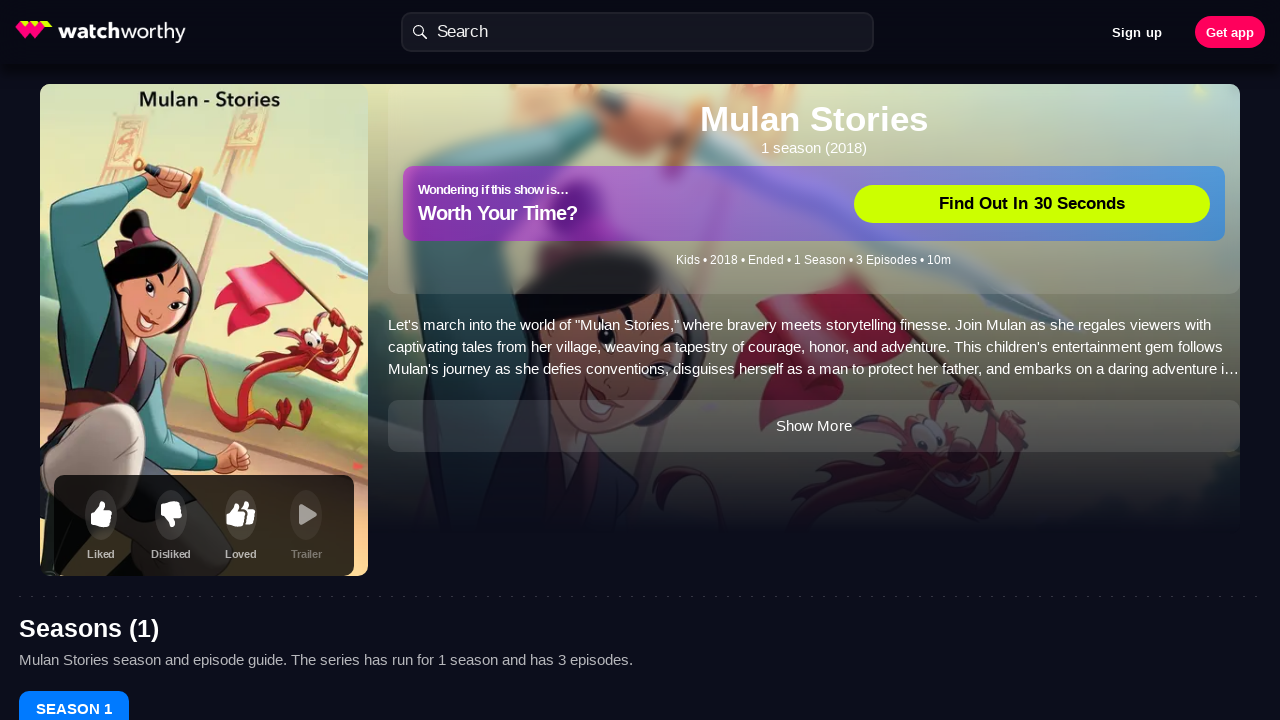

--- FILE ---
content_type: text/css
request_url: https://watchworthy.app/css/chunk-3bf3c882.2f513fbd.css
body_size: 1578
content:
.loading-spinner.main-spinner{height:50px;display:-webkit-box;display:-ms-flexbox;display:flex;-webkit-box-align:center;-ms-flex-align:center;align-items:center;-webkit-box-pack:center;-ms-flex-pack:center;justify-content:center;padding-top:30px}.loading-spinner.main-spinner .spinner{width:160px;height:20px;background-image:url("data:image/svg+xml;charset=utf-8,%3Csvg xmlns='http://www.w3.org/2000/svg' version='1.0' width='160' height='20' viewBox='0 0 128 16'%3E%3Cpath fill='%2394c8ff' fill-opacity='.42' d='M6.4 4.8A3.2 3.2 0 113.2 8a3.2 3.2 0 013.2-3.2zm12.8 0A3.2 3.2 0 1116 8a3.2 3.2 0 013.2-3.2zm12.8 0A3.2 3.2 0 1128.8 8 3.2 3.2 0 0132 4.8zm12.8 0A3.2 3.2 0 1141.6 8a3.2 3.2 0 013.2-3.2zm12.8 0A3.2 3.2 0 1154.4 8a3.2 3.2 0 013.2-3.2zm12.8 0A3.2 3.2 0 1167.2 8a3.2 3.2 0 013.2-3.2zm12.8 0A3.2 3.2 0 1180 8a3.2 3.2 0 013.2-3.2zm12.8 0A3.2 3.2 0 1192.8 8 3.2 3.2 0 0196 4.8zm12.8 0a3.2 3.2 0 11-3.2 3.2 3.2 3.2 0 013.2-3.2zm12.8 0a3.2 3.2 0 11-3.2 3.2 3.2 3.2 0 013.2-3.2z'/%3E%3Cg%3E%3Cpath fill='%23007bff' d='M-42.7 3.84A4.16 4.16 0 01-38.54 8a4.16 4.16 0 01-4.16 4.16A4.16 4.16 0 01-46.86 8a4.16 4.16 0 014.16-4.16zm12.8-.64A4.8 4.8 0 01-25.1 8a4.8 4.8 0 01-4.8 4.8A4.8 4.8 0 01-34.7 8a4.8 4.8 0 014.8-4.8zm12.8-.64A5.44 5.44 0 01-11.66 8a5.44 5.44 0 01-5.44 5.44A5.44 5.44 0 01-22.54 8a5.44 5.44 0 015.44-5.44z'/%3E%3CanimateTransform attributeName='transform' type='translate' values='23 0;36 0;49 0;62 0;74.5 0;87.5 0;100 0;113 0;125.5 0;138.5 0;151.5 0;164.5 0;178 0' calcMode='discrete' dur='910ms' repeatCount='indefinite'/%3E%3C/g%3E%3C/svg%3E")}.dotted-divider{width:100%;background-color:transparent;background-image:-webkit-gradient(linear,left top,right top,color-stop(20%,#9595a2),color-stop(0,hsla(0,0%,100%,0)));background-image:linear-gradient(90deg,#9595a2 20%,hsla(0,0%,100%,0) 0);background-position:0 100%;background-size:12px 1px;background-repeat:repeat-x}.match-score-text-2{width:136px;height:22px}.match-score-text-2.match-score-small{width:96px;height:13px;-webkit-box-shadow:none;box-shadow:none}.match-score-text-2.match-score-small .match-score-text{padding-top:0;font-style:normal;font-weight:700;font-size:13px;line-height:15.51px;letter-spacing:normal;text-transform:capitalize;color:#fff}.match-score-text-2.match-score-large .match-score-text{padding-top:2px;font-size:17px;line-height:20px;font-style:normal;font-weight:700;letter-spacing:.41px}.match-score-text-2 .blank-line{width:66px;height:1px;background-color:hsla(0,0%,100%,.4)}.match-score-text-2 .match-score-text{padding-top:7px;font-style:normal;font-weight:600;font-size:11px;line-height:13px;letter-spacing:.07px;text-transform:uppercase;text-shadow:0 0 5px rgba(0,0,0,.3);color:#fff;display:inline-block}.match-score-text-2 .match-score-text-with-icon{display:-webkit-box;display:-ms-flexbox;display:flex;-webkit-box-align:end;-ms-flex-align:end;align-items:flex-end}.match-score-text-2 .match-score-text-alternate-bottom-container{display:-webkit-box;display:-ms-flexbox;display:flex;-webkit-box-orient:vertical;-webkit-box-direction:normal;-ms-flex-direction:column;flex-direction:column;-webkit-box-align:center;-ms-flex-align:center;align-items:center}.match-score-text-2 .match-score-text-alternate-bottom-container .match-score-text-with-icon{font-size:14px;font-weight:800;line-height:16px;letter-spacing:0}.match-score-text-2 .match-score-text-alternate-bottom-container .match-score-text-match{font-size:7px;font-weight:800;line-height:8px;letter-spacing:0;text-transform:uppercase}.match-score-text-2 .match-score-no-text-container{width:30px;height:22px;display:-webkit-box;display:-ms-flexbox;display:flex;-webkit-box-orient:vertical;-webkit-box-direction:normal;-ms-flex-direction:column;flex-direction:column;-webkit-box-align:center;-ms-flex-align:center;align-items:center}.match-score-text-2 .match-score-no-text-container .match-score-text-with-icon{padding-top:0;height:13px;width:17px}.match-score-text-2 .match-score-no-text-container .match-score-text-with-icon-no-text{font-size:11px;font-weight:700;line-height:20px;letter-spacing:0;padding-top:0}.match-score-text-2 .empty-slot{position:relative;font-style:normal;font-weight:600;font-size:17px;line-height:22px;padding-left:20px}.match-score-text-2 .empty-slot,.match-score-text-2 .empty-slot .why-button{text-transform:uppercase;display:inline-block}.match-score-text-2 .empty-slot .why-button{border:none;margin:0;padding:0;-webkit-font-smoothing:inherit;-moz-osx-font-smoothing:inherit;-webkit-appearance:none;position:absolute;top:2px;left:100%;font-weight:700;font-size:11px;display:-webkit-box;display:-ms-flexbox;display:flex;-webkit-box-align:center;-ms-flex-align:center;align-items:center;-webkit-box-pack:center;-ms-flex-pack:center;justify-content:center;background:hsla(0,0%,100%,.9);border-radius:20px;color:#000;width:54px;height:19px}.recommendation-service-seo{-webkit-filter:drop-shadow(0 0 10px rgba(0,0,0,.25));filter:drop-shadow(0 0 10px rgba(0,0,0,.25))}.recommendation-service-seo--inline{display:inline-block}.recommendation-service-seo .service-image{background-color:#1b1e24;background-size:contain;background-repeat:no-repeat;background-position:50%;-o-object-fit:cover;object-fit:cover}.recommendation-service-seo .service-image.image-S{width:26px;height:26px;border-radius:5px}.recommendation-service-seo .service-image.image-MS{width:30px;height:30px;border-radius:5px}.recommendation-service-seo .service-image.image-M{width:33.33px;height:33.33px;border-radius:5px}.recommendation-service-seo .service-image.image-M40{width:40px;height:40px;border-radius:8px}.recommendation-service-seo .service-image.image-MM{width:43.33px;height:43.33px;border-radius:10px}.recommendation-service-seo .service-image.image-L{width:48px;height:48px;border-radius:8px}.footer-seo{position:relative;background:linear-gradient(139.47deg,rgba(143,0,255,.2),rgba(255,0,92,.2) 100.42%)}.footer-seo .footer-seo-content{max-width:1500px;width:95vw;margin:0 auto;display:-webkit-box;display:-ms-flexbox;display:flex;-webkit-box-align:center;-ms-flex-align:center;align-items:center;-webkit-box-orient:vertical;-webkit-box-direction:normal;-ms-flex-direction:column;flex-direction:column;padding-left:20px;padding-right:20px}@media (min-width:800px){.footer-seo .footer-seo-content{width:100vw;left:calc(-50vw - -380px)}}.footer-seo .footer-seo-content .footer-logo{width:227px;height:30px;margin-top:40px;margin-bottom:20px}.footer-seo .footer-seo-content .footer-text{font-style:normal;max-width:800px;font-weight:400;font-size:15px;line-height:18px;text-align:center;width:100%;color:hsla(0,0%,100%,.65)}.footer-seo .footer-seo-content .footer-text .accent{color:#fff;font-weight:700}.footer-seo .footer-seo-content .footer-app-links{margin-top:15px;width:100%;-webkit-box-orient:vertical;-ms-flex-direction:column;flex-direction:column}.footer-seo .footer-seo-content .footer-app-links,.footer-seo .footer-seo-content .footer-app-links.known-device{display:-webkit-box;display:-ms-flexbox;display:flex;-webkit-box-pack:center;-ms-flex-pack:center;justify-content:center;-webkit-box-direction:normal;-webkit-box-align:center;-ms-flex-align:center;align-items:center;gap:20px}.footer-seo .footer-seo-content .footer-app-links.known-device{-webkit-box-orient:horizontal;-ms-flex-direction:row;flex-direction:row}.footer-seo .footer-seo-content .footer-app-links .footer-app-links-badges{display:-webkit-box;display:-ms-flexbox;display:flex;-webkit-box-pack:center;-ms-flex-pack:center;justify-content:center;gap:10px}.footer-seo .footer-seo-content .footer-app-links .footer-badge{width:140px;height:40px}.footer-seo .footer-seo-content .footer-tos-links{display:-webkit-box;display:-ms-flexbox;display:flex;-webkit-box-pack:center;-ms-flex-pack:center;justify-content:center;gap:10px;margin-top:30px;font-style:normal;font-weight:400;font-size:15px;line-height:18px;text-align:center;color:hsla(0,0%,100%,.95)}.footer-seo .footer-seo-content .footer-tos-links a,.footer-seo .footer-seo-content .footer-tos-links a:hover,.footer-seo .footer-seo-content .footer-tos-links a:visited{color:hsla(0,0%,100%,.95)}.footer-seo .footer-seo-content .tos-links-ca{color:#b6aebe;text-align:center;font-size:13px;font-style:normal;font-weight:400;line-height:20px;text-transform:capitalize;margin-top:20px}.footer-seo .footer-seo-content .tos-links-ca:hover,.footer-seo .footer-seo-content .tos-links-ca:visited{color:#b6aebe;text-decoration:none}.footer-seo .footer-seo-content .footer-cr{margin-top:20px;margin-bottom:60px;font-style:normal;font-weight:400;font-size:13px;line-height:16px;text-align:center;color:hsla(0,0%,100%,.65)}

--- FILE ---
content_type: text/css
request_url: https://watchworthy.app/css/chunk-4a567c8a.6bb8293f.css
body_size: -128
content:
.node-synopsys-seo-block{color:#fff;font-size:15px;font-style:normal;font-weight:300;line-height:22px;-webkit-box-flex:0;-ms-flex:none;flex:none;-webkit-box-ordinal-group:3;-ms-flex-order:2;order:2;-ms-flex-item-align:stretch;align-self:stretch;-ms-flex-positive:0;flex-grow:0;margin:20px 0 0}.node-synopsys-seo-block p{margin:0 0 10px;padding:0}.node-synopsys-seo-block p:last-of-type{margin-bottom:20px}.node-synopsys-seo-block p.collapsed{display:-webkit-box;-webkit-box-orient:vertical;-webkit-line-clamp:8;overflow:hidden;word-break:break-word}.node-synopsys-seo-block.node-synopsys-seo-block--desktop p.collapsed{-webkit-line-clamp:3}

--- FILE ---
content_type: application/javascript
request_url: https://watchworthy.app/js/show.a73dcb1f.js
body_size: 76216
content:
(function(e){function t(t){for(var r,o,a=t[0],u=t[1],s=t[2],l=0,f=[];l<a.length;l++)o=a[l],Object.prototype.hasOwnProperty.call(i,o)&&i[o]&&f.push(i[o][0]),i[o]=0;for(r in u)Object.prototype.hasOwnProperty.call(u,r)&&(e[r]=u[r]);d&&d(t);while(f.length)f.shift()();return c.push.apply(c,s||[]),n()}function n(){for(var e,t=0;t<c.length;t++){for(var n=c[t],r=!0,o=1;o<n.length;o++){var a=n[o];0!==i[a]&&(r=!1)}r&&(c.splice(t--,1),e=u(u.s=n[0]))}return e}var r={},o={show:0,"chunk-b9d5d2aa":0,"chunk-0175ad4d":0,"chunk-0175ad4d":0},i={show:0,"chunk-b9d5d2aa":0,"chunk-0175ad4d":0,"chunk-0175ad4d":0},c=[];function a(e){return u.p+"js/"+({}[e]||e)+"."+{"chunk-0176c7f6":"3810885a","chunk-2fe3ca44":"35102029","chunk-1623c42d":"eb753374","chunk-017f3b44":"d88f7916","chunk-0bb03018":"ce4c76ff","chunk-7b9a2062":"ea5a2f47","chunk-b9cc2c8e":"f7714cf4","chunk-1f42f1f1":"7d9ea347","chunk-30a6347c":"626377d8","chunk-2cbf3b8c":"ab5707a1","chunk-2d0b1c21":"c9e8c2b5","chunk-2d0c4fd6":"00e104b7","chunk-2d0ce76f":"a36486b1","chunk-2d0cf544":"01a5226e","chunk-2d0db7dd":"c5df18b3","chunk-2d0e21c0":"8c6180ba","chunk-2d0e8cec":"c9fa56da","chunk-2d2100a7":"805d6cb0","chunk-2d22dc12":"6f3ccd9e","chunk-3bf3c882":"3bff6b15","chunk-0db070e5":"1291216b","chunk-214c0660":"f9e32d96","chunk-518f2c0a":"0817f641","chunk-0852e12a":"ecf01aac","chunk-c9934450":"d815591b","chunk-55145f96":"d4240853","chunk-69b78ecd":"0f367c07","chunk-746e080c":"401b45f8","chunk-7483907a":"5c8120ad","chunk-74a6d8bd":"341eb2d4","chunk-74a71603":"ce200e58","chunk-74a8e7bd":"5c8857cf","chunk-74bc9ba8":"f1fc0097","chunk-77044d3a":"69672fdd","chunk-771bb9ab":"36c2a228","chunk-774c676d":"6c5e8423","chunk-9ef5b88a":"bb56fa29","chunk-e38520fa":"cec87c4e","chunk-338f4092":"2c49cc16","chunk-5d4bf14f":"db92ba71","chunk-e76776f2":"a8687fc5","chunk-ee21ad88":"ae743ae7","chunk-17bb8a9c":"b0feae51","chunk-5be1a9e6":"6fe47fa2","chunk-1e3ae1de":"a8e66d69","chunk-20f11276":"a23e4d85","chunk-2d0e4e4e":"c3ca1658","chunk-46f36356":"6c171e09","chunk-4a567c8a":"f8ff7d92","chunk-56a7e070":"fff512ef","chunk-6a7f3f58":"dcc4de58","chunk-6e6fc130":"57c05f21","chunk-d45cd86c":"1adb9934","chunk-2af3c961":"bc8aa6e6"}[e]+".js"}function u(t){if(r[t])return r[t].exports;var n=r[t]={i:t,l:!1,exports:{}};return e[t].call(n.exports,n,n.exports,u),n.l=!0,n.exports}u.e=function(e){var t=[],n={"chunk-0176c7f6":1,"chunk-2fe3ca44":1,"chunk-1623c42d":1,"chunk-017f3b44":1,"chunk-0bb03018":1,"chunk-7b9a2062":1,"chunk-b9cc2c8e":1,"chunk-2cbf3b8c":1,"chunk-3bf3c882":1,"chunk-0db070e5":1,"chunk-214c0660":1,"chunk-518f2c0a":1,"chunk-0852e12a":1,"chunk-55145f96":1,"chunk-69b78ecd":1,"chunk-746e080c":1,"chunk-7483907a":1,"chunk-74a6d8bd":1,"chunk-74a71603":1,"chunk-74a8e7bd":1,"chunk-74bc9ba8":1,"chunk-77044d3a":1,"chunk-771bb9ab":1,"chunk-774c676d":1,"chunk-9ef5b88a":1,"chunk-338f4092":1,"chunk-ee21ad88":1,"chunk-17bb8a9c":1,"chunk-20f11276":1,"chunk-46f36356":1,"chunk-4a567c8a":1,"chunk-56a7e070":1,"chunk-6a7f3f58":1,"chunk-6e6fc130":1,"chunk-d45cd86c":1,"chunk-2af3c961":1};o[e]?t.push(o[e]):0!==o[e]&&n[e]&&t.push(o[e]=new Promise((function(t,n){for(var r="css/"+({}[e]||e)+"."+{"chunk-0176c7f6":"6cc9808b","chunk-2fe3ca44":"beeead03","chunk-1623c42d":"43ce4c9a","chunk-017f3b44":"5d4556ef","chunk-0bb03018":"5c146b99","chunk-7b9a2062":"47952be7","chunk-b9cc2c8e":"aa67deb0","chunk-1f42f1f1":"31d6cfe0","chunk-30a6347c":"31d6cfe0","chunk-2cbf3b8c":"a2f5eb6f","chunk-2d0b1c21":"31d6cfe0","chunk-2d0c4fd6":"31d6cfe0","chunk-2d0ce76f":"31d6cfe0","chunk-2d0cf544":"31d6cfe0","chunk-2d0db7dd":"31d6cfe0","chunk-2d0e21c0":"31d6cfe0","chunk-2d0e8cec":"31d6cfe0","chunk-2d2100a7":"31d6cfe0","chunk-2d22dc12":"31d6cfe0","chunk-3bf3c882":"2f513fbd","chunk-0db070e5":"223dfab2","chunk-214c0660":"1b08c538","chunk-518f2c0a":"a1d407ce","chunk-0852e12a":"f3a42526","chunk-c9934450":"31d6cfe0","chunk-55145f96":"e504937a","chunk-69b78ecd":"0383ce91","chunk-746e080c":"9014c29f","chunk-7483907a":"09c9f9c4","chunk-74a6d8bd":"35af0cd2","chunk-74a71603":"2773ca6a","chunk-74a8e7bd":"950ec51e","chunk-74bc9ba8":"e787f861","chunk-77044d3a":"f6683265","chunk-771bb9ab":"e9398f15","chunk-774c676d":"771354a2","chunk-9ef5b88a":"89920ef3","chunk-e38520fa":"31d6cfe0","chunk-338f4092":"a3784b25","chunk-5d4bf14f":"31d6cfe0","chunk-e76776f2":"31d6cfe0","chunk-ee21ad88":"b0e3f5f5","chunk-17bb8a9c":"0155d381","chunk-5be1a9e6":"31d6cfe0","chunk-1e3ae1de":"31d6cfe0","chunk-20f11276":"b140adc3","chunk-2d0e4e4e":"31d6cfe0","chunk-46f36356":"333d7d59","chunk-4a567c8a":"6bb8293f","chunk-56a7e070":"b803998d","chunk-6a7f3f58":"255a8d62","chunk-6e6fc130":"62e809f5","chunk-d45cd86c":"982b0a7b","chunk-2af3c961":"920a3eeb"}[e]+".css",i=u.p+r,c=document.getElementsByTagName("link"),a=0;a<c.length;a++){var s=c[a],l=s.getAttribute("data-href")||s.getAttribute("href");if("stylesheet"===s.rel&&(l===r||l===i))return t()}var f=document.getElementsByTagName("style");for(a=0;a<f.length;a++){s=f[a],l=s.getAttribute("data-href");if(l===r||l===i)return t()}var d=document.createElement("link");d.rel="stylesheet",d.type="text/css",d.onload=t,d.onerror=function(t){var r=t&&t.target&&t.target.src||i,c=new Error("Loading CSS chunk "+e+" failed.\n("+r+")");c.code="CSS_CHUNK_LOAD_FAILED",c.request=r,delete o[e],d.parentNode.removeChild(d),n(c)},d.href=i;var h=document.getElementsByTagName("head")[0];h.appendChild(d)})).then((function(){o[e]=0})));var r=i[e];if(0!==r)if(r)t.push(r[2]);else{var c=new Promise((function(t,n){r=i[e]=[t,n]}));t.push(r[2]=c);var s,l=document.createElement("script");l.charset="utf-8",l.timeout=120,u.nc&&l.setAttribute("nonce",u.nc),l.src=a(e);var f=new Error;s=function(t){l.onerror=l.onload=null,clearTimeout(d);var n=i[e];if(0!==n){if(n){var r=t&&("load"===t.type?"missing":t.type),o=t&&t.target&&t.target.src;f.message="Loading chunk "+e+" failed.\n("+r+": "+o+")",f.name="ChunkLoadError",f.type=r,f.request=o,n[1](f)}i[e]=void 0}};var d=setTimeout((function(){s({type:"timeout",target:l})}),12e4);l.onerror=l.onload=s,document.head.appendChild(l)}return Promise.all(t)},u.m=e,u.c=r,u.d=function(e,t,n){u.o(e,t)||Object.defineProperty(e,t,{enumerable:!0,get:n})},u.r=function(e){"undefined"!==typeof Symbol&&Symbol.toStringTag&&Object.defineProperty(e,Symbol.toStringTag,{value:"Module"}),Object.defineProperty(e,"__esModule",{value:!0})},u.t=function(e,t){if(1&t&&(e=u(e)),8&t)return e;if(4&t&&"object"===typeof e&&e&&e.__esModule)return e;var n=Object.create(null);if(u.r(n),Object.defineProperty(n,"default",{enumerable:!0,value:e}),2&t&&"string"!=typeof e)for(var r in e)u.d(n,r,function(t){return e[t]}.bind(null,r));return n},u.n=function(e){var t=e&&e.__esModule?function(){return e["default"]}:function(){return e};return u.d(t,"a",t),t},u.o=function(e,t){return Object.prototype.hasOwnProperty.call(e,t)},u.p="/",u.oe=function(e){throw console.error(e),e};var s=window["webpackJsonp"]=window["webpackJsonp"]||[],l=s.push.bind(s);s.push=t,s=s.slice();for(var f=0;f<s.length;f++)t(s[f]);var d=l;c.push([7,"chunk-show-vendors"]),n()})({0:function(e,t){},"04b8":function(e,t,n){"use strict";var r;function o(e){return o="function"==typeof Symbol&&"symbol"==typeof Symbol.iterator?function(e){return typeof e}:function(e){return e&&"function"==typeof Symbol&&e.constructor===Symbol&&e!==Symbol.prototype?"symbol":typeof e},o(e)}function i(e,t,n){return t=c(t),t in e?Object.defineProperty(e,t,{value:n,enumerable:!0,configurable:!0,writable:!0}):e[t]=n,e}function c(e){var t=a(e,"string");return"symbol"===o(t)?t:String(t)}function a(e,t){if("object"!==o(e)||null===e)return e;var n=e[Symbol.toPrimitive];if(void 0!==n){var r=n.call(e,t||"default");if("object"!==o(r))return r;throw new TypeError("@@toPrimitive must return a primitive value.")}return("string"===t?String:Number)(e)}n.d(t,"c",(function(){return u})),n.d(t,"b",(function(){return s})),n.d(t,"a",(function(){return l}));var u={OWNER:"OWNER",OWNER_DEFAULT:"OWNER_DEFAULT",INVITED_NEW:"INVITED_NEW",INVITED_SEEN:"INVITED_SEEN",INVITED_REMOVED:"INVITED_REMOVED",ACCEPTED:"ACCEPTED",DECLINED:"DECLINED"},s={PICK_YOUR_FAVES:"Pick Your Faves",CANT_DECIDE_GUIDE:"Can't Decide Guide",WORTH_MY_TIME:"Is It Worth My Time CTA",IN_THE_MOOD:"In The Mood Block",PEEL_TO_REVEAL:"Peel To Reveal"},l=(r={WATCHLIST_ADDED_3_SHOWS:"3 shows added to watchlist in single session",WATCHLIST_NEW_1_SHOW:"Created new watchlist and added show"},i(r,s.PICK_YOUR_FAVES,"Watchlisted show from PYF"),i(r,s.CANT_DECIDE_GUIDE,"Watchlisted show from Can’t Decide"),i(r,s.WORTH_MY_TIME,"Watchlisted show from Worth My Time"),i(r,s.IN_THE_MOOD,"Watchlisted show from In the Mood For"),i(r,s.PEEL_TO_REVEAL,"Watchlisted show from Peel To Reveal"),r)},"0904":function(e,t,n){"use strict";n.d(t,"c",(function(){return y})),n.d(t,"a",(function(){return g})),n.d(t,"b",(function(){return O}));var r=n("bfcc"),o=n("a5c1"),i=n("1e30"),c=n("d714"),a=n("7c1b");function u(e,t){var n=Object.keys(e);if(Object.getOwnPropertySymbols){var r=Object.getOwnPropertySymbols(e);t&&(r=r.filter((function(t){return Object.getOwnPropertyDescriptor(e,t).enumerable}))),n.push.apply(n,r)}return n}function s(e){for(var t=1;t<arguments.length;t++){var n=null!=arguments[t]?arguments[t]:{};t%2?u(Object(n),!0).forEach((function(t){l(e,t,n[t])})):Object.getOwnPropertyDescriptors?Object.defineProperties(e,Object.getOwnPropertyDescriptors(n)):u(Object(n)).forEach((function(t){Object.defineProperty(e,t,Object.getOwnPropertyDescriptor(n,t))}))}return e}function l(e,t,n){return t=f(t),t in e?Object.defineProperty(e,t,{value:n,enumerable:!0,configurable:!0,writable:!0}):e[t]=n,e}function f(e){var t=d(e,"string");return"symbol"===h(t)?t:String(t)}function d(e,t){if("object"!==h(e)||null===e)return e;var n=e[Symbol.toPrimitive];if(void 0!==n){var r=n.call(e,t||"default");if("object"!==h(r))return r;throw new TypeError("@@toPrimitive must return a primitive value.")}return("string"===t?String:Number)(e)}function h(e){return h="function"==typeof Symbol&&"symbol"==typeof Symbol.iterator?function(e){return typeof e}:function(e){return e&&"function"==typeof Symbol&&e.constructor===Symbol&&e!==Symbol.prototype?"symbol":typeof e},h(e)}var v=n("4328"),m=["object","string","object","object"],p=["item","routeDeeplink","props","navigateOptions"],b=function(e){return Array.from(e).findIndex((function(e,t){return e&&h(e)!==m[t]}))},y=function(e){var t=arguments.length>1&&void 0!==arguments[1]?arguments[1]:"",n=arguments.length>2&&void 0!==arguments[2]?arguments[2]:{},c=arguments.length>3&&void 0!==arguments[3]?arguments[3]:{};try{var u=b(arguments);if(u>=0)throw new Error('navigateToShow - Wrong parameter type for "'.concat(p[u],'", expected "').concat(m[u],'", got "').concat(h(arguments[u]),'"'));var l=s(s({},c),{},{props:s({},n)}),f=e.name,d=e.id,v=e.node_id,y=e.nodeId,g=e.tmdbId;l.props.nodeId=(v||y||d||g)+"",l.props.showId=(v||y||d||g)+"";var w=Object(r["a"])(f);w&&(l.props.showName=w+"-"),l.props.initialItem=e.backend||e;var O=Object(a["c"])(e);return Object(o["a"])()&&O===i["h"].TV_SHOW&&(O=i["h"].TV_SHOW_SEO_MODE),["/".concat(O,"/")+l.props.showName+l.props.showId+t,l]}catch(P){return console.error(P),["",{}]}},g=function(e){var t=arguments.length>1&&void 0!==arguments[1]?arguments[1]:"";return y(e,t)[0]},w=function(e,t){return new Promise((function(n,c){var a=s({},e),u=t.id,l=Object(r["a"])(t.name);a.params.showId=u,a.params.showName=l+"-";var f=Object(o["a"])()?i["h"].TV_SHOW_SEO_MODE:i["h"].TV_SHOW;return a.path="/".concat(f,"/").concat(l,"-").concat(u),a.url="/".concat(f,"/").concat(l,"-").concat(u).concat(Object.keys(a.query).length?"?".concat(v.stringify(a.query)):""),a.name=Object(o["a"])()?"pageDetailsNodeSEO":"tvDetails",n(a)}))},O=function(e){return new Promise((function(t,n){var r,o;return r=s({},e),Promise.resolve(Object(c["f"])(parseInt(r.params.nodeId||r.params.showId))).then((function(e){try{return o=e,t(o?w(r,o):r)}catch(i){return n(i)}}),n)}))}},"09a6":function(e,t,n){"use strict";var r,o=n("de21");r=new o["a"]({projectId:224461,projectKey:"4006b34ba0710415d1300b61eae4dbe6",environment:"production"}),r.addFilter((function(e){return e.context.version="6.38.0",e})),window.airbrake=r,t["a"]=r},"0ade":function(e,t,n){"use strict";n.r(t);n("e7bd"),n("09a6");var r,o=n("58ca"),i=n("a026"),c=n("b707"),a=(n("b3c0"),n("0bc7"),n("9d82"),n("f424")),u=n("9b9c"),s=(n("4776"),n("b3e9"),n("c28b")),l=n.n(s),f=(n("9666"),n("8323"),n("3012")),d=n("2b27"),h=n.n(d),v=n("1c54");i["a"].config.devtools=!1,i["a"].prototype.$localStorage=f["a"],i["a"].config.productionTip=!1,i["a"].use(h.a),i["a"].use(a["a"]),i["a"].use(l.a),i["a"].use(u["a"]),i["a"].use(o["a"],{refreshOnceOnNavigation:!0}),"https:"!==window.location.protocol&&"8080"!==window.location.port&&(window.location=window.location.toString().replace(/^http:/,"https:")),window.addEventListener("beforeinstallprompt",(function(e){try{e.preventDefault()}catch(e){}}));var m=!1,p=function(){return new Promise((function(e,t){if(!v.cookies)return console.log("Cookies are disabled. App launch cancelled."),e();if(m)return e();m=!0,window.wwTiming||(window.wwTiming={}),window.wwTiming.appLaunched=Date.now();try{r=new i["a"]({render:function(e){return e(c["a"])}}).$mount("#app"),window.App=r}catch(n){throw console.log("error while loading vue"),console.log(JSON.stringify(n)),n}return e()}))};p()},"0bc7":function(e,t,n){"use strict";var r=n("49dc"),o=n("a026");o["a"].prototype.$instanceId=Object(r["a"])(),t["a"]=o["a"].prototype.$instanceId},1091:function(e,t,n){"use strict";n.r(t),n.d(t,"ratingEmitter",(function(){return S})),n.d(t,"attachRatingListener",(function(){return j})),n.d(t,"detachRatingListener",(function(){return k})),n.d(t,"ratingsStore",(function(){return A})),n.d(t,"getAllRatingsStored",(function(){return R})),n.d(t,"getOnboardingRatings",(function(){return C})),n.d(t,"getRatingFromNode",(function(){return N})),n.d(t,"getRating",(function(){return M})),n.d(t,"trimRating",(function(){return W})),n.d(t,"setRating",(function(){return F})),n.d(t,"deleteRating",(function(){return B})),n.d(t,"setRatings",(function(){return U})),n.d(t,"getRatings",(function(){return x})),n.d(t,"logShowRated",(function(){return H})),n.d(t,"loadedRatingsResolve",(function(){return I})),n.d(t,"loadedRatingsReject",(function(){return T})),n.d(t,"getLoadedRatingsPromise",(function(){return $})),n.d(t,"isRatingsStoreLoaded",(function(){return G})),n.d(t,"updateRatingStoreCounts",(function(){return z})),n.d(t,"hasEnoughTypeRatings",(function(){return q})),n.d(t,"resetRatingStoreCounts",(function(){return Y})),n.d(t,"setRedHerring",(function(){return K})),n.d(t,"hasEnoughPositiveRatings",(function(){return J}));var r=n("0644"),o=n.n(r),i=n("a026"),c=n("20f4"),a=n("3012"),u=n("4151"),s=n.n(u),l=n("2628"),f=n("cfb9"),d=n("c22c"),h=n("1418"),v=n("4ee5"),m=n("1e30");function p(e){return p="function"==typeof Symbol&&"symbol"==typeof Symbol.iterator?function(e){return typeof e}:function(e){return e&&"function"==typeof Symbol&&e.constructor===Symbol&&e!==Symbol.prototype?"symbol":typeof e},p(e)}function b(e,t){var n=Object.keys(e);if(Object.getOwnPropertySymbols){var r=Object.getOwnPropertySymbols(e);t&&(r=r.filter((function(t){return Object.getOwnPropertyDescriptor(e,t).enumerable}))),n.push.apply(n,r)}return n}function y(e){for(var t=1;t<arguments.length;t++){var n=null!=arguments[t]?arguments[t]:{};t%2?b(Object(n),!0).forEach((function(t){g(e,t,n[t])})):Object.getOwnPropertyDescriptors?Object.defineProperties(e,Object.getOwnPropertyDescriptors(n)):b(Object(n)).forEach((function(t){Object.defineProperty(e,t,Object.getOwnPropertyDescriptor(n,t))}))}return e}function g(e,t,n){return t=w(t),t in e?Object.defineProperty(e,t,{value:n,enumerable:!0,configurable:!0,writable:!0}):e[t]=n,e}function w(e){var t=O(e,"string");return"symbol"===p(t)?t:String(t)}function O(e,t){if("object"!==p(e)||null===e)return e;var n=e[Symbol.toPrimitive];if(void 0!==n){var r=n.call(e,t||"default");if("object"!==p(r))return r;throw new TypeError("@@toPrimitive must return a primitive value.")}return("string"===t?String:Number)(e)}var P=n("c9fc"),S=P();function j(e,t,n){S.on(Object(c["a"])(e,t),n)}function k(e,t,n){S.off(Object(c["a"])(e,t),n)}var E=a["a"]?a["a"].get("ratings",[]):[];!E||!E.length||E[0].itemId&&E[0].type||(E=[]);var I,T,D=_(E),A=i["a"].observable({ratings:E,ratingsMap:D,loaded:!1,numLikes:0,numDislikes:0,onboardingLikes:0,onboardingDislikes:0,loadedPromise:$(),identifyData:{onboarding:{}}});function _(e){return s()(e,(function(e){return Object(c["a"])(e.itemId,e.type)}))}function R(){return A.ratings}function C(){var e=A.onboardingLikes,t=A.onboardingDislikes;return{onboardingLikes:e,onboardingDislikes:t}}function L(e,t){return A.ratings.findIndex((function(n){return n.itemId===e&&n.type===t}))}function N(e){return M(e.id,Object(v["g"])(e))}function M(e){var t=arguments.length>1&&void 0!==arguments[1]?arguments[1]:"TV_SHOW",n=Object(c["a"])(e,t);return A.ratingsMap.hasOwnProperty(n)?o()(A.ratingsMap[n]):null}function W(e){var t=o()(e);return t.tvShow&&delete t.tvShow,t.node&&delete t.node,t}function F(e){var t=L(e.itemId,e.type),n=W(e);-1===t?A.ratings.push(n):i["a"].set(A.ratings,t,n);var r=Object(c["a"])(e.itemId,e.type);i["a"].set(A.ratingsMap,r,n),a["a"].set("ratings",A.ratings),z()}function B(e,t){var n=Object(c["a"])(e,t);if(A.ratingsMap.hasOwnProperty(n)){var r=L(e,t);-1!==r&&i["a"].delete(A.ratings,r),i["a"].delete(A.ratingsMap,n),a["a"].set("ratings",A.ratings),z()}}function U(e){Object(h["w"])(e);var t=e.map(W),n=_(t);A.ratings.forEach((function(e){var t=Object(c["a"])(e.itemId,e.type);n.hasOwnProperty(t)||i["a"].delete(A.ratingsMap,t)})),A.ratings.splice(0,A.ratings.length),t.forEach((function(e){A.ratings.push(e);var t=Object(c["a"])(e.itemId,e.type);i["a"].set(A.ratingsMap,t,e)})),a["a"].set("ratings",A.ratings),z()}function x(){return z(),o()(A.ratings)}function V(e){return d["a"].has(e)}function H(e,t){var n,r=arguments.length>2&&void 0!==arguments[2]?arguments[2]:{},o=r.source,i=void 0===o?"in app":o,c=r.ctaName,a=void 0===c?null:c,u=r.screenName,s=void 0===u?null:u,h=r.method,p=void 0===h?null:h,b=r.blockType,w=void 0===b?null:b,O=r.onboardSpecific,P=void 0!==O&&O,S=r.carousel,j=void 0===S?null:S,k=r.isRichPushNotification,E=void 0===k?null:k,I=r.inputListShowType,T=void 0===I?null:I,D=r.bucket,A=void 0===D?null:D,_=r.position,R=void 0===_?null:_,C=r.section,L=void 0===C?null:C,N=r.bandNumber,M=void 0===N?null:N,W=r.blockId,F=void 0===W?null:W,B=r.slotPosition,U=void 0===B?null:B,x=r.cfSession,V=void 0===x?null:x,H=r.extraEventProps,$=void 0===H?{}:H,G=r.referringBlock,z=void 0===G?null:G;if(e&&t){var q=t.id,Y=t.tmdbId,K=t.name,J=t.matchScore,X=void 0===J?null:J,Q=t.sponsor,Z=void 0!==Q&&Q;q&&K||console.warn("Show Rated: Missing item data ",q,K);var ee="in app";"ONBOARD"===i?ee="onboarding":"RATE_MORE"===i?ee="rate more":"COMFORT_FOOD"===i?ee="comfort food":"ONBOARDING_SEARCH"===i?ee="onboarding search":"ONBOARDING_SUGGESTIONS"===i?ee="onboarding suggestions":"SEO_MINI_ONBOARDING"===i?ee="mini onboarding":"B2B_ONBOARDING"===i?ee="b2b onboarding":"B2B_IN_APP"===i?ee="b2b in app":"B2B_RATE_MORE"===i?ee="b2b rate more":"B2B_COMFORT_FOOD"===i?ee="b2b comfort food":"B2B_ONBOARDING_SEARCH"===i?ee="b2b onboarding search":"B2B_ONBOARDING_SUGGESTIONS"===i&&(ee="b2b onboarding suggestions");var te=s||Object(l["a"])();"Rate More For Onboarding"===te&&(te="Rate More for Onboarding");var ne="FAVES"===i&&"LIKE"===e?d["c"].LOVE:e,re=m["e"][Object(v["g"])(t)],oe=(n={"Screen Name":te,Action:ne,Location:ee},g(n,"".concat(re.PROP," (TMDB ID)"),Y),g(n,"Ranker ID",q),g(n,"".concat(re.PROP," Name"),K),g(n,"Worthy Score",X||"No Worthy Score"),g(n,"Sponsored",!!Z),g(n,"CTA Name",a),n);T&&("rate more"===ee?oe["Rate More ".concat(re.PROP," Type")]="Recommendations"===T?T:"Rate More":oe["Input List ".concat(re.PROP," Type")]=T),"rate more"!==ee&&"onboarding"!==ee||(oe["Action Method"]=p),w&&(f["a"].includes(w)||console.error("Wrong block type",w),oe["Block Type"]=w),P&&(oe["Onboarding Specific Location"]=te),j&&(oe["Carousel"]=j),E&&(oe["Rich Push Notification"]=!0),A&&(oe["Bucket"]=A),R&&(oe["Input List Position"]=R),L&&(oe["Section"]=L),M&&(oe["Band Number"]=M),V&&(oe["CF Session"]=V),F&&(oe["Block ID"]=F),U&&(oe["Slot Position"]=U),z&&(oe["Referring Block"]=z),Object.keys($).length>0&&(oe=y(y({},oe),$)),wwLogEvent("".concat(re.PROP," Rated"),oe)}else console.warn("Show Rated: Missing data ",e,t)}function $(){return new Promise((function(e,t){I=e,T=t}))}function G(){return new Promise((function(e,t){return A.loaded?e(!0):e(A.loadedPromise)}))}function z(){A.identifyData={"Total Dislike:Like Ratio":null,Hater:null,onboarding:{"Skip:Ratings Ratio":null,Hater:null,"No Skipper":null,"Normal User":null}};var e=0,t=0,n=0,r=0,o=0;A.ratings.forEach((function(i){V(i.ratedLocation)&&45080269===i.itemId&&(A.identifyData.onboarding["Red Herring"]=i.rating===d["c"].LIKE||i.rating===d["c"].DISLIKE),i.rating===d["c"].LIKE?(e++,V(i.ratedLocation)&&n++):i.rating===d["c"].DISLIKE?(t++,V(i.ratedLocation)&&r++):"SKIP"===i.rating&&V(i.ratedLocation)&&o++})),A.numLikes=e,A.numDislikes=t,A.onboardingLikes=n,A.onboardingDislikes=r,A.identifyData["Total Dislike:Like Ratio"]=t>0&&e>0?t/e:null,A.identifyData["Total Dislike:Like Ratio"]||(A.identifyData["Total Likes"]=e,A.identifyData["Total Dislikes"]=t),A.identifyData["Hater"]=A.identifyData["Total Dislike:Like Ratio"]>2,A.identifyData.onboarding["Skip:Ratings Ratio"]=o>0&&r+n>0?o/(r+n):null,A.identifyData.onboarding["Skip:Ratings Ratio"]||(A.identifyData.onboarding["Total Onboarding Likes"]=n,A.identifyData.onboarding["Total Onboarding Dislikes"]=r,A.identifyData.onboarding["Total Onboarding Skips"]=o),A.identifyData.onboarding["Hater"]=(r>0&&n>0?r/n:0)>=4&&n<=5,A.identifyData.onboarding["No Skipper"]=0===o,A.identifyData.onboarding["Normal User"]=!A.identifyData.onboarding["Hater"]&&!A.identifyData.onboarding["No Skipper"]}function q(e){var t,n=0;return(null===(t=A.ratings)||void 0===t?void 0:t.some((function(t){return t.type===e&&n++,n>=6})))||!1}function Y(){A.ratings=[],A.ratingsMap={},A.loaded=!1,A.numLikes=0,A.numDislikes=0,A.onboardingLikes=0,A.onboardingDislikes=0,A.identifyData={onboarding:{}}}function K(e){A.identifyData.onboarding["Red Herring"]=e}function J(){var e=arguments.length>0&&void 0!==arguments[0]?arguments[0]:m["a"].TV_SHOW,t=arguments.length>1&&void 0!==arguments[1]?arguments[1]:3,n=A.ratings.filter((function(t){return t.type===e&&t.rating===d["c"].LIKE})).length,r=A.ratings.filter((function(t){return t.type===e&&t.rating===d["c"].LOVE})).length;return n+r>=t}},1298:function(e,t,n){"use strict";n.d(t,"a",(function(){return o})),n.d(t,"c",(function(){return i})),n.d(t,"d",(function(){return c})),n.d(t,"e",(function(){return a})),n.d(t,"g",(function(){return u})),n.d(t,"b",(function(){return s})),n.d(t,"f",(function(){return l}));var r=n("3012");function o(){return r["a"].get("registrationEmail")}function i(){return!!r["a"].get("registrationEmail")}function c(e){r["a"].set("registrationEmail",e)}function a(){r["a"].remove("registrationEmail")}function u(e){r["a"].set("registrationEmailWatchlistId",e)}function s(){return r["a"].get("registrationEmailWatchlistId")}function l(){r["a"].remove("registrationEmailWatchlistId")}},"12b1":function(e,t,n){"use strict";n.d(t,"c",(function(){return a})),n.d(t,"b",(function(){return u})),n.d(t,"a",(function(){return s}));var r=n("3012"),o="startedSeoEmailLogin",i="lastSeoRoute",c={startedEmailLogin:r["a"].get(o)||!1,lastRoute:r["a"].get(i)?r["a"].get(i):null};function a(e){c.startedEmailLogin=e,r["a"].set(o,e)}function u(e){e&&(c.lastRoute=e,r["a"].set(i,e))}function s(){return c.lastRoute}},1418:function(e,t,n){"use strict";n.d(t,"a",(function(){return P})),n.d(t,"j",(function(){return j})),n.d(t,"z",(function(){return k})),n.d(t,"D",(function(){return E})),n.d(t,"c",(function(){return I})),n.d(t,"b",(function(){return A})),n.d(t,"g",(function(){return _})),n.d(t,"k",(function(){return R})),n.d(t,"w",(function(){return C})),n.d(t,"e",(function(){return L})),n.d(t,"i",(function(){return N})),n.d(t,"F",(function(){return W})),n.d(t,"A",(function(){return F})),n.d(t,"d",(function(){return B})),n.d(t,"h",(function(){return U})),n.d(t,"G",(function(){return x})),n.d(t,"C",(function(){return V})),n.d(t,"t",(function(){return H})),n.d(t,"H",(function(){return G})),n.d(t,"y",(function(){return z})),n.d(t,"o",(function(){return q})),n.d(t,"m",(function(){return Y})),n.d(t,"n",(function(){return K})),n.d(t,"l",(function(){return X})),n.d(t,"v",(function(){return Z})),n.d(t,"B",(function(){return ee})),n.d(t,"E",(function(){return te})),n.d(t,"p",(function(){return ne})),n.d(t,"r",(function(){return re})),n.d(t,"s",(function(){return oe})),n.d(t,"x",(function(){return ae})),n.d(t,"u",(function(){return ue})),n.d(t,"q",(function(){return se})),n.d(t,"f",(function(){return le}));var r=n("a026"),o=n("0644"),i=n.n(o),c=n("3012"),a=n("4ee5"),u=n("c22c"),s=n("1091");function l(e){return l="function"==typeof Symbol&&"symbol"==typeof Symbol.iterator?function(e){return typeof e}:function(e){return e&&"function"==typeof Symbol&&e.constructor===Symbol&&e!==Symbol.prototype?"symbol":typeof e},l(e)}function f(e){return m(e)||v(e)||h(e)||d()}function d(){throw new TypeError("Invalid attempt to spread non-iterable instance.\nIn order to be iterable, non-array objects must have a [Symbol.iterator]() method.")}function h(e,t){if(e){if("string"===typeof e)return p(e,t);var n=Object.prototype.toString.call(e).slice(8,-1);return"Object"===n&&e.constructor&&(n=e.constructor.name),"Map"===n||"Set"===n?Array.from(e):"Arguments"===n||/^(?:Ui|I)nt(?:8|16|32)(?:Clamped)?Array$/.test(n)?p(e,t):void 0}}function v(e){if("undefined"!==typeof Symbol&&null!=e[Symbol.iterator]||null!=e["@@iterator"])return Array.from(e)}function m(e){if(Array.isArray(e))return p(e)}function p(e,t){(null==t||t>e.length)&&(t=e.length);for(var n=0,r=new Array(t);n<t;n++)r[n]=e[n];return r}function b(e,t){var n=Object.keys(e);if(Object.getOwnPropertySymbols){var r=Object.getOwnPropertySymbols(e);t&&(r=r.filter((function(t){return Object.getOwnPropertyDescriptor(e,t).enumerable}))),n.push.apply(n,r)}return n}function y(e){for(var t=1;t<arguments.length;t++){var n=null!=arguments[t]?arguments[t]:{};t%2?b(Object(n),!0).forEach((function(t){g(e,t,n[t])})):Object.getOwnPropertyDescriptors?Object.defineProperties(e,Object.getOwnPropertyDescriptors(n)):b(Object(n)).forEach((function(t){Object.defineProperty(e,t,Object.getOwnPropertyDescriptor(n,t))}))}return e}function g(e,t,n){return t=w(t),t in e?Object.defineProperty(e,t,{value:n,enumerable:!0,configurable:!0,writable:!0}):e[t]=n,e}function w(e){var t=O(e,"string");return"symbol"===l(t)?t:String(t)}function O(e,t){if("object"!==l(e)||null===e)return e;var n=e[Symbol.toPrimitive];if(void 0!==n){var r=n.call(e,t||"default");if("object"!==l(r))return r;throw new TypeError("@@toPrimitive must return a primitive value.")}return("string"===t?String:Number)(e)}var P=[{id:"Action",label:"Action"},{id:"Adventure",label:"Adventure"},{id:"Comedy",label:"Comedy"},{id:"Crime",label:"Crime"},{id:"Drama",label:"Drama"},{id:"Documentary",label:"Documentary"},{id:"Fantasy",label:"Fantasy"},{id:"Mystery",label:"Mystery"},{id:"Reality",label:"Reality"},{id:"Science Fiction",label:"Sci-Fi"}],S={perfectMatchDialogShown:!1,faves:[],upliftedLikes:c["a"].get("upliftedLikes")||{},favesDiff:0,homeBlockSeenEvent:!1,profileBlockSeenEvent:!1,previousFaveIds:[],seenItems:[],seenItActions:{loved:!1,liked:!1,disliked:!1},selectedGenres:[],mustRefreshItem:!1},j=r["a"].observable(y({},S));function k(){E(S.perfectMatchDialogShown),r["a"].set(j,"faves",S.faves),r["a"].set(j,"upliftedLikes",S.upliftedLikes),z(),j.homeBlockSeenEvent=S.homeBlockSeenEvent,j.profileBlockSeenEvent=S.profileBlockSeenEvent,T(),F(),x([]),V(S.mustRefreshItem)}function E(){var e=!(arguments.length>0&&void 0!==arguments[0])||arguments[0];j.perfectMatchDialogShown=e}function I(e){j.seenItems.push(e)}function T(){j.seenItems=[]}function D(e){return!j.previousFaveIds.includes(e)}function A(e){X(e.id)||(D(e.id)&&j.favesDiff++,j.faves.push({id:e.id,name:e.name,poster:Object(a["m"])(e,122,182),isMovie:Object(a["n"])(e)}))}function _(e){D(e)&&j.favesDiff--;var t=Q(e);return j.faves.splice(t,1),t}function R(e,t){if((null===t||void 0===t?void 0:t.rating)===u["c"].LOVE)return A(e);var n=Object(s["getRatingFromNode"])(e);return(null===n||void 0===n?void 0:n.rating)===u["c"].LOVE?_(e.id):void 0}function C(e){j.faves=[];var t=i()(e);t.reverse().filter((function(e){return Object(a["p"])(e.node||e.tvShow)&&("FAVES"===e.ratedLocation||e.rating===u["c"].LOVE)})).map((function(e){return e.node||e.tvShow})).forEach(A)}function L(e){r["a"].set(j.upliftedLikes,e.id,{id:e.id,userId:e.userId,itemId:e.itemId,type:e.type,rating:e.rating,ratedLocation:e.ratedLocation}),M()}function N(e){r["a"].delete(j.upliftedLikes,e),M()}function M(){c["a"].set("upliftedLikes",j.upliftedLikes)}function W(e){var t=e.love,n=e.like,r=e.dislike;j.seenItActions={love:null!==t&&void 0!==t?t:j.seenItActions.love,like:null!==n&&void 0!==n?n:j.seenItActions.like,dislike:null!==r&&void 0!==r?r:j.seenItActions.dislike}}function F(){W({loved:!1,liked:!1,disliked:!1})}function B(e){var t=ie(e);j.selectedGenres.push(t)}function U(e){r["a"].set(j,"selectedGenres",j.selectedGenres.filter((function(t){return t.id!==e})))}function x(e){r["a"].set(j,"selectedGenres",e)}function V(e){j.mustRefreshItem=e}function H(){return j.seenItems}function $(){return j.perfectMatchDialogShown}function G(){return!$()&&K()>=5}function z(){j.previousFaveIds=f(j.faves.map((function(e){return e.id}))),j.favesDiff=0}function q(){return j.favesDiff}function Y(){return j.faves}function K(){return j.faves.length}function J(e){return function(t){return e===t.id}}function X(e){return j.faves.find(J(e))}function Q(e){return j.faves.findIndex(J(e))}function Z(e){return j.upliftedLikes[e]||!1}function ee(){j.homeBlockSeenEvent=!0}function te(){j.profileBlockSeenEvent=!0}function ne(){return j.homeBlockSeenEvent}function re(){return j.profileBlockSeenEvent}function oe(){return j.seenItActions}function ie(e){return P.find((function(t){return t.id===e}))}function ce(e){return j.selectedGenres.find((function(t){return t.id===e}))}function ae(e){return!!ce(e)}function ue(){return j.selectedGenres}function se(){return j.mustRefreshItem}function le(){var e=K();j.faves=j.faves.filter((function(e){return!e.isMovie})),j.favesDiff=e-K()||0}},"166a":function(e,t,n){"use strict";n.d(t,"c",(function(){return p})),n.d(t,"d",(function(){return b})),n.d(t,"f",(function(){return y})),n.d(t,"m",(function(){return g})),n.d(t,"i",(function(){return w})),n.d(t,"k",(function(){return O})),n.d(t,"n",(function(){return P})),n.d(t,"g",(function(){return S})),n.d(t,"e",(function(){return j})),n.d(t,"b",(function(){return k})),n.d(t,"l",(function(){return E})),n.d(t,"o",(function(){return I})),n.d(t,"h",(function(){return T})),n.d(t,"j",(function(){return D})),n.d(t,"a",(function(){return A}));var r=n("d026"),o=n("8cc6"),i=n("91af"),c=n("b036"),a=n("a026");function u(e){return u="function"==typeof Symbol&&"symbol"==typeof Symbol.iterator?function(e){return typeof e}:function(e){return e&&"function"==typeof Symbol&&e.constructor===Symbol&&e!==Symbol.prototype?"symbol":typeof e},u(e)}function s(e,t){var n=Object.keys(e);if(Object.getOwnPropertySymbols){var r=Object.getOwnPropertySymbols(e);t&&(r=r.filter((function(t){return Object.getOwnPropertyDescriptor(e,t).enumerable}))),n.push.apply(n,r)}return n}function l(e){for(var t=1;t<arguments.length;t++){var n=null!=arguments[t]?arguments[t]:{};t%2?s(Object(n),!0).forEach((function(t){f(e,t,n[t])})):Object.getOwnPropertyDescriptors?Object.defineProperties(e,Object.getOwnPropertyDescriptors(n)):s(Object(n)).forEach((function(t){Object.defineProperty(e,t,Object.getOwnPropertyDescriptor(n,t))}))}return e}function f(e,t,n){return t=d(t),t in e?Object.defineProperty(e,t,{value:n,enumerable:!0,configurable:!0,writable:!0}):e[t]=n,e}function d(e){var t=h(e,"string");return"symbol"===u(t)?t:String(t)}function h(e,t){if("object"!==u(e)||null===e)return e;var n=e[Symbol.toPrimitive];if(void 0!==n){var r=n.call(e,t||"default");if("object"!==u(r))return r;throw new TypeError("@@toPrimitive must return a primitive value.")}return("string"===t?String:Number)(e)}var v=n("c9fc"),m=v();function p(e){m.on("myServicesUpdated",e)}function b(e){m.off("myServicesUpdated",e)}function y(){return new Promise((function(e,t){var n;return Promise.resolve(Object(r["getUser"])()).then((function(r){try{return n=r,Promise.resolve(Object(o["d"])(n.api_id)).then(e,t)}catch(i){return t(i)}}),t)}))}function g(e){a["a"].prototype.$settings.providersSort=e}function w(){return a["a"].prototype.$settings.providersSort}function O(e){return a["a"].prototype.$settings.topServicesAnimationExecuted[e]}function P(e){var t=!(arguments.length>1&&void 0!==arguments[1])||arguments[1];a["a"].set(a["a"].prototype.$settings.topServicesAnimationExecuted,e,t)}function S(){var e=arguments;return new Promise((function(t,n){var r,o,i;return r=e.length>0&&void 0!==e[0]&&e[0],o=Object(c["d"])(),null!==o&&void 0!==o&&o.length&&!r?t(o):Promise.resolve(y()).then((function(e){try{return i=e,Object(c["l"])(i.map((function(e){return e.serviceProvider}))),t(i)}catch(r){return n(r)}}),n)}))}function j(){return new Promise((function(e,t){return Promise.resolve(Object(o["b"])()).then(e,t)}))}function k(e){return new Promise((function(t,n){var i;return Promise.resolve(Object(r["getUser"])()).then((function(r){try{return i=r,Promise.resolve(Object(o["a"])(i.api_id,e,{addRemoveType:"EXPLICIT"})).then((function(e){try{return m.emit("myServicesUpdated"),t()}catch(r){return n(r)}}),n)}catch(c){return n(c)}}),n)}))}function E(e){return new Promise((function(t,n){var i,c,a;return Promise.resolve(Object(r["getUser"])()).then(function(r){try{return i=r,Promise.resolve(y()).then(function(r){try{if(c=r,a=c.find((function(t){return t.providerId===e})),a)return Promise.resolve(Object(o["f"])(i.api_id,a.id,{addRemoveType:"EXPLICIT"})).then(function(e){try{return u.call(this)}catch(t){return n(t)}}.bind(this),n);function u(){return m.emit("myServicesUpdated"),t()}return u.call(this)}catch(s){return n(s)}}.bind(this),n)}catch(u){return n(u)}}.bind(this),n)}))}function I(e,t){if(!t)return e;var n=Object.entries(t).sort((function(e,t){return t[1]>e[1]?1:t[1]<e[1]?-1:e[0]>t[0]?1:e[0]<t[0]?-1:0})).map((function(e){return e[0]}));return e.slice().sort((function(e,t){var r=n.indexOf(e.id);-1===r&&(r=999);var o=n.indexOf(t.id);return-1===o&&(o=999),r-o}))}function T(e){var t=arguments.length>1&&void 0!==arguments[1]&&arguments[1],n=Object(c["d"])(),r={};return e.forEach((function(e){var o=i["a"].BUY;e.sourceTypes.includes("Free Streaming")?o=i["a"].FREE:t&&e.topProvider?o=i["a"].TOP:n.find((function(t){return t.id===e.id}))?o=i["a"].OWN:e.sourceTypes.includes("Streaming Subscription")&&(o=i["a"].SUB),r[o]||(r[o]=[]),r[o].push(e)})),r}function D(){var e=arguments;return new Promise((function(t,n){var i,c,a,u,s,f,d,h;if(i=e.length>0&&void 0!==e[0]?e[0]:null,c=e.length>1&&void 0!==e[1]?e[1]:{airDate:1},!i)return Promise.resolve(Object(r["getUser"])()).then(function(e){try{return a=e,i=a.api_id,v.call(this)}catch(t){return n(t)}}.bind(this),n);function v(){return c.airDate=_[c.airDate]||_[1],Promise.resolve(Object(o["e"])(i,c)).then((function(e){try{return u=e,s=u.mediaByProvider,f=u.scoreByProvider,d=u.serviceProviders,h=Object.entries(f).sort((function(e,t){return t[1]-e[1]})).map((function(e){return e[0]})),t(h.map((function(e){var t=d.find((function(t){return t.id===e}));return l(l({},t),{},{providerData:{items:s[e],scoreAverage:f[e]}})})))}catch(r){return n(r)}}),n)}return v.call(this)}))}var A={NEW_AND_RECENT:1,LAST_10_YEARS:2,ALL_TIME:3},_={1:"NEW_AND_RECENT",2:"LAST_10_YEARS",3:"ALL_TIME"}},"1c54":function(e,t){(function(t){var n="Modernizr"in t,r=t.Modernizr;(function(e,t,n,r){var o=[],i={_version:"3.12.0",_config:{classPrefix:"",enableClasses:!0,enableJSClass:!0,usePrefixes:!0},_q:[],on:function(e,t){var n=this;setTimeout((function(){t(n[e])}),0)},addTest:function(e,t,n){o.push({name:e,fn:t,options:n})},addAsyncTest:function(e){o.push({name:null,fn:e})}},c=function(){};c.prototype=i,c=new c;var a=[];function u(e,t){return typeof e===t}function s(){var e,t,n,r,i,s,l;for(var f in o)if(o.hasOwnProperty(f)){if(e=[],t=o[f],t.name&&(e.push(t.name.toLowerCase()),t.options&&t.options.aliases&&t.options.aliases.length))for(n=0;n<t.options.aliases.length;n++)e.push(t.options.aliases[n].toLowerCase());for(r=u(t.fn,"function")?t.fn():t.fn,i=0;i<e.length;i++)s=e[i],l=s.split("."),1===l.length?c[l[0]]=r:(c[l[0]]&&(!c[l[0]]||c[l[0]]instanceof Boolean)||(c[l[0]]=new Boolean(c[l[0]])),c[l[0]][l[1]]=r),a.push((r?"":"no-")+l.join("-"))}}var l=n.documentElement,f="svg"===l.nodeName.toLowerCase();function d(e){var t=l.className,n=c._config.classPrefix||"";if(f&&(t=t.baseVal),c._config.enableJSClass){var r=new RegExp("(^|\\s)"+n+"no-js(\\s|$)");t=t.replace(r,"$1"+n+"js$2")}c._config.enableClasses&&(e.length>0&&(t+=" "+n+e.join(" "+n)),f?l.className.baseVal=t:l.className=t)}
/*!
{
  "name": "Cookies",
  "property": "cookies",
  "tags": ["storage"],
  "authors": ["tauren"]
}
!*/
c.addTest("cookies",(function(){try{n.cookie="cookietest=1";var e=-1!==n.cookie.indexOf("cookietest=");return n.cookie="cookietest=1; expires=Thu, 01-Jan-1970 00:00:01 GMT",e}catch(t){return!1}})),
/*!
{
  "name": "Local Storage",
  "property": "localstorage",
  "caniuse": "namevalue-storage",
  "tags": ["storage"],
  "polyfills": [
    "joshuabell-polyfill",
    "cupcake",
    "storagepolyfill",
    "amplifyjs",
    "yui-cacheoffline"
  ]
}
!*/
c.addTest("localstorage",(function(){var e="modernizr";try{return localStorage.setItem(e,e),localStorage.removeItem(e),!0}catch(t){return!1}})),
/*!
{
  "name": "ServiceWorker API",
  "property": "serviceworker",
  "caniuse": "serviceworkers",
  "notes": [{
    "name": "ServiceWorkers Explained",
    "href": "https://github.com/slightlyoff/ServiceWorker/blob/master/explainer.md"
  }]
}
!*/
c.addTest("serviceworker","serviceWorker"in navigator),s(),d(a),delete i.addTest,delete i.addAsyncTest;for(var h=0;h<c._q.length;h++)c._q[h]();e.Modernizr=c})(t,0,document),e.exports=t.Modernizr,n?t.Modernizr=r:delete t.Modernizr})(window)},"1e30":function(e,t,n){"use strict";n.d(t,"d",(function(){return r})),n.d(t,"a",(function(){return o})),n.d(t,"f",(function(){return i})),n.d(t,"h",(function(){return c})),n.d(t,"g",(function(){return a})),n.d(t,"e",(function(){return u})),n.d(t,"b",(function(){return s})),n.d(t,"c",(function(){return l}));var r={TV_SHOW:"TV_SHOW",MOVIE:"MOVIE",ALL:"ALL"},o={TV_SHOW:"TV_SHOW",MOVIE:"FILM",ALL:"ALL"},i={TV_SHOW:"show",MOVIE:"movie"},c={TV_SHOW_SEO_MODE:"show",TV_SHOW:"tv",MOVIE:"movies"},a={TV_SHOW:"TV Show",MOVIE:"Movie"},u={TV_SHOW:{PROP:"Show",MEDIA_CATEGORY:"TV"},MOVIE:{PROP:"Movie",MEDIA_CATEGORY:"Film"}},s={BAD:0,OKAY:60,GOOD:80},l={UNDEFINED:"?",BAD:"bad",OKAY:"okay",GOOD:"good"}},"1f1d":function(e,t,n){"use strict";n("d17d")},"20f4":function(e,t,n){"use strict";function r(e){return r="function"==typeof Symbol&&"symbol"==typeof Symbol.iterator?function(e){return typeof e}:function(e){return e&&"function"==typeof Symbol&&e.constructor===Symbol&&e!==Symbol.prototype?"symbol":typeof e},r(e)}function o(e){var t,n=arguments.length>1&&void 0!==arguments[1]?arguments[1]:"TV_SHOW";if(e&&"object"===r(e)?(t=e.id,n=e.tmdbType||e.type):t=e,"number"!==typeof t&&"string"!==typeof t)throw new Error("unknown id type: typeof ".concat(t,' = "').concat(r(t),'"'));if("number"===typeof t&&(t<1||isNaN(t)))throw new Error("invalid id: "+t);if("string"===typeof t&&!t.length)throw new Error("invalid id: empty string");return t+("TV_SHOW"===n?"-tv":"-film")}n.d(t,"a",(function(){return o}))},"211e":function(e,t,n){"use strict";n.r(t),n.d(t,"getRating",(function(){return R})),n.d(t,"getRatings",(function(){return C})),n.d(t,"setRating",(function(){return L})),n.d(t,"setMultipleRatings",(function(){return N})),n.d(t,"deleteRating",(function(){return W})),n.d(t,"nodeUnratedEvent",(function(){return F})),n.d(t,"resetRatings",(function(){return B})),n.d(t,"transformWebToBackendFilters",(function(){return U}));var r,o=n("d026"),i=n("acfe"),c=n("2e65"),a=n("b3b7"),u=n("0644"),s=n.n(u),l=n("20f4"),f=n("2628"),d=n("1091"),h=n("c22c"),v=n("68d6"),m=n.n(v),p=n("4465"),b=n("a979"),y=n("734c"),g=n("1e30"),w=n("4ee5"),O=n("1418");function P(e){return P="function"==typeof Symbol&&"symbol"==typeof Symbol.iterator?function(e){return typeof e}:function(e){return e&&"function"==typeof Symbol&&e.constructor===Symbol&&e!==Symbol.prototype?"symbol":typeof e},P(e)}function S(e,t){var n=Object.keys(e);if(Object.getOwnPropertySymbols){var r=Object.getOwnPropertySymbols(e);t&&(r=r.filter((function(t){return Object.getOwnPropertyDescriptor(e,t).enumerable}))),n.push.apply(n,r)}return n}function j(e){for(var t=1;t<arguments.length;t++){var n=null!=arguments[t]?arguments[t]:{};t%2?S(Object(n),!0).forEach((function(t){k(e,t,n[t])})):Object.getOwnPropertyDescriptors?Object.defineProperties(e,Object.getOwnPropertyDescriptors(n)):S(Object(n)).forEach((function(t){Object.defineProperty(e,t,Object.getOwnPropertyDescriptor(n,t))}))}return e}function k(e,t,n){return t=E(t),t in e?Object.defineProperty(e,t,{value:n,enumerable:!0,configurable:!0,writable:!0}):e[t]=n,e}function E(e){var t=I(e,"string");return"symbol"===P(t)?t:String(t)}function I(e,t){if("object"!==P(e)||null===e)return e;var n=e[Symbol.toPrimitive];if(void 0!==n){var r=n.call(e,t||"default");if("object"!==P(r))return r;throw new TypeError("@@toPrimitive must return a primitive value.")}return("string"===t?String:Number)(e)}var T={B2B_ONBOARDING:"B2B_ONBOARDING",B2B_IN_APP:"B2B_IN_APP",B2B_RATE_MORE:"B2B_RATE_MORE",B2B_COMFORT_FOOD:"B2B_COMFORT_FOOD"},D=new Set(["SEO_MINI_ONBOARDING"]),A=new Set(["ONBOARDING","ONBOARDING_SEARCH","ONBOARDING_SUGGESTIONS","RATE_MORE","COMFORT_FOOD"]),_=new m.a;function R(e){var t=arguments;return new Promise((function(n,r){var i,c,a,u,s;return i=t.length>1&&void 0!==t[1]?t[1]:"TV_SHOW",c={itemId:e,type:i},Promise.resolve(Object(o["getUser"])()).then((function(t){try{return a=t,u=function(){return new Promise((function(e,t){var n;return Promise.resolve(Object(b["b"])(a.api_id,c)).then((function(r){try{return n=r,e(null===n||void 0===n?void 0:n.userRatings[0])}catch(o){return t(o)}}),t)}))}(),Promise.resolve(u).then((function(t){try{return s=t,s?Object(d["setRating"])(s):Object(d["deleteRating"])(e,i),n(s)}catch(o){return r(o)}}),r)}catch(o){return r(o)}}),r)}))}function C(){var e=arguments;return new Promise((function(t,n){var r,i,c,a,u;return r=e.length>0&&void 0!==e[0]?e[0]:{},i=r?s()(r):null,c=!(!i||!i.filters)&&U(i.filters),c&&(Object.assign(i,c),delete i.filters),Promise.resolve(Object(o["getUser"])()).then((function(e){try{return a=e,Promise.resolve(Object(b["b"])(a.api_id,i)).then((function(e){try{return u=e,(!i||!i.filters&&u)&&Object(d["setRatings"])(u.userRatings),t(null===u||void 0===u?void 0:u.userRatings)}catch(r){return n(r)}}),n)}catch(r){return n(r)}}),n)}))}function L(e,t,n){var r=arguments;return new Promise((function(u,s){var f,v,m,w,P,S,k,E,I,R,C,L,N,M,W,F,B,U,x,V,H,$,G,z,q,Y,K,J,X,Q,Z,ee,te,ne,re,oe,ie,ce,ae,ue,se,le,fe;return f=r.length>3&&void 0!==r[3]?r[3]:{},v=f.ctaName,m=void 0===v?null:v,w=f.method,P=void 0===w?null:w,S=f.blockType,k=void 0===S?null:S,E=f.onboardSpecific,I=void 0!==E&&E,R=f.skipEvents,C=void 0!==R&&R,L=f.carousel,N=void 0===L?null:L,M=f.isRichPushNotification,W=void 0===M?null:M,F=f.inputListShowType,B=void 0===F?null:F,U=f.bucket,x=void 0===U?null:U,V=f.position,H=void 0===V?null:V,$=f.section,G=void 0===$?null:$,z=f.bandNumber,q=void 0===z?null:z,Y=f.blockId,K=void 0===Y?null:Y,J=f.slotPosition,X=void 0===J?null:J,Q=f.cfSession,Z=void 0===Q?null:Q,ee=f.extraEventProps,te=void 0===ee?{}:ee,ne=f.referringBlock,re=void 0===ne?null:ne,oe=null,ie=e.id,ce=e.tmdbType,ae=void 0===ce?g["d"].TV_SHOW:ce,Promise.resolve(Object(o["getUser"])()).then(function(r){try{return ue=r,Object.values(h["c"]).includes(t)?(se=n,C||Object(d["logShowRated"])(t,e,{source:se,ctaName:m,screenName:oe,method:P,blockType:k,onboardSpecific:I,carousel:N,isRichPushNotification:W,inputListShowType:B,bucket:x,position:H,section:G,bandNumber:q,blockId:K,slotPosition:X,cfSession:Z,extraEventProps:te,referringBlock:re}),Object(y["a"])()?se=T[se]?T[se]:T.B2B_IN_APP:"ONBOARD"===se?se="ONBOARDING":A.has(se)||D.has(se)||(se="IN_APP"),le={},"MOVIE"===ae&&(ae="FILM"),fe={rating:t,ratedLocation:se,userId:ue.api_id,type:ae,itemId:ie},Promise.resolve(_.acquire(Object(l["a"])(ie,ae),(function(){return new Promise((function(e,t){return Promise.resolve(Object(b["a"])(fe,le)).then((function(n){try{return fe=n,e()}catch(r){return t(r)}}),t)}))}))).then(function(r){try{if(Object(O["k"])(e,fe),Object(d["setRating"])(fe),Object(i["a"])(),Object(p["a"])(!0),d["ratingEmitter"].emit(Object(l["a"])(ie,ae),fe),Object(y["a"])())return u(!0);if((!n||!["ONBOARD","ONBOARDING","ONBOARDING_SEARCH","ONBOARDING_SUGGESTIONS","RATE_MORE"].includes(n))&&t===h["c"].LIKE){var o=function(){try{return v.call(this)}catch(e){return s(e)}}.bind(this),f=function(e){try{return Object(a["b"])(e,"Failed to update watchlist status after implicit add"),o()}catch(t){return s(t)}};try{return Promise.resolve(Object(c["w"])()).then((function(e){try{return o()}catch(t){return f(t)}}),f)}catch(m){f(m)}}function v(){return u(j(j({},fe),{},{tvShow:e}))}return v.call(this)}catch(b){return s(b)}}.bind(this),s)):s(new Error("Invalid rating: "+t))}catch(o){return s(o)}}.bind(this),s)}))}function N(){var e=arguments;return new Promise((function(t,n){var r,o,i,c;r=e.length>0&&void 0!==e[0]?e[0]:[],o=e.length>1?e[1]:void 0,i=e.length>2?e[2]:void 0,c=e.length>3&&void 0!==e[3]?e[3]:{};var a=function(){try{return t()}catch(e){return n(e)}},u=function(e){try{return a()}catch(t){return n(t)}};try{return null!==r&&void 0!==r&&r.length?Promise.resolve(Promise.all(r.map((function(e){return L(e,o,i,c)})))).then((function(e){try{return a()}catch(t){return u(t)}}),u):t()}catch(s){u(s)}}))}var M=(r={},k(r,h["c"].LOVE,"Unlove"),k(r,h["c"].LIKE,"Unlike"),k(r,h["c"].DISLIKE,"Undislike"),k(r,h["c"].MEH,"Unmeh"),k(r,h["c"].INTERESTED,"Uninterested"),k(r,h["c"].NOT_INTERESTED,"Un-Not Interested"),r);function W(e){var t=arguments;return new Promise((function(n,r){var o,c,a,u,s,f,h,v;return o=t.length>1&&void 0!==t[1]?t[1]:null,c=t.length>2&&void 0!==t[2]?t[2]:{},a=e.id,u=e.nodeId,s=e.tmdbType,f=void 0===s?"TV_SHOW":s,h=u||a,Promise.resolve(Object(d["getRating"])(h,f)).then((function(t){try{return v=t,null===v?n(null):Promise.resolve(_.acquire(Object(l["a"])(h,f),(function(){return new Promise((function(e,t){return Promise.resolve(Object(b["c"])(v.id)).then((function(n){try{return e()}catch(r){return t(r)}}),t)}))}))).then((function(t){try{return Promise.resolve(F(e,o,c)).then((function(t){try{return Object(O["g"])(e.id),Object(d["deleteRating"])(h,f),Object(i["a"])(),d["ratingEmitter"].emit(Object(l["a"])(h,f),null),n({existingRating:v,tvShow:e})}catch(o){return r(o)}}),r)}catch(a){return r(a)}}),r)}catch(a){return r(a)}}),r)}))}function F(e){var t=arguments;return new Promise((function(n,r){var o,i,c,a,u,s,l,h,v,m,p,b;return i=t.length>1&&void 0!==t[1]?t[1]:null,c=t.length>2&&void 0!==t[2]?t[2]:{},a=e.id,u=e.nodeId,s=e.tmdbId,l=e.tmdbType,h=void 0===l?"TV_SHOW":l,v=u||a,Promise.resolve(Object(d["getRating"])(v,h)).then((function(t){try{return m=t,null===m?n(null):(p={COMFORT_FOOD:"comfort food",ONBOARDING:"onboarding",ONBOARDING_SEARCH:"onboarding search",ONBOARDING_SUGGESTIONS:"onboarding suggestions",SEO_MINI_ONBOARDING:"mini onboarding"},b=g["e"][Object(w["g"])(e)],wwLogEvent("".concat(b.PROP," Unrated"),j((o={"Screen Name":Object(f["a"])(),Action:M[m.rating],Location:p[i]||"in app"},k(o,"".concat(b.PROP," (TMDB ID)"),s),k(o,"Ranker ID",v),k(o,"".concat(b.PROP," Name"),e.name),k(o,"Worthy Score",e.matchScore||"No Worthy Score"),k(o,"Sponsored",!!e.sponsor),o),c)),n())}catch(a){return r(a)}}),r)}))}function B(){return new Promise((function(e,t){var n,r,c;return Promise.resolve(Object(o["getUser"])()).then(function(o){try{return Promise.resolve(C({limit:999,offset:0})).then(function(o){try{if(n=o,null!==n&&void 0!==n&&n.length)return r=n.map((function(e){return Object(b["c"])(e.id)})),Promise.resolve(Promise.all(r)).then(function(e){try{return a.call(this)}catch(n){return t(n)}}.bind(this),t);function a(){return c=Object(d["getRatings"])(),Object(d["setRatings"])([]),Object(i["a"])(),c.forEach((function(e){d["ratingEmitter"].emit(Object(l["a"])(e.itemId,e.type),null)})),e(!0)}return a.call(this)}catch(u){return t(u)}}.bind(this),t)}catch(a){return t(a)}}.bind(this),t)}))}function U(){var e=arguments.length>0&&void 0!==arguments[0]?arguments[0]:{},t=arguments.length>1?arguments[1]:void 0,n=arguments.length>2&&void 0!==arguments[2]&&arguments[2],r={airDates:"airDate",contentRatings:"parentalControls",streamingProviders:"providers"},o=s()(e);for(var i in r)r.hasOwnProperty(i)&&o.hasOwnProperty(i)&&(o[i]&&o[i].length&&(o[r[i]]=o[i]),delete o[i]);return o.sort&&"object"===P(o.sort)&&t&&(o.sort=o.sort[t]),"worthy"===(null===o||void 0===o?void 0:o.sort)&&(o.sort="DEFAULT"),Object.keys(o).length&&Object.keys(o).forEach((function(e){n&&(o[e]=Array.isArray(o[e])?o[e].join(","):o[e]),(null===o[e]||""===o[e])&&delete o[e]})),o}},"21a0":function(e,t,n){"use strict";var r=function(e,t){var n=t._c;return n("f7-button",t._g(t._b({staticClass:"base-button",class:[t.data.staticClass].concat(t.data.class||[],[t.data.attrs&&""===t.data.attrs.rounded?"rounded":""],[t.data.attrs&&""===t.data.attrs.block?"block":""],[t.data.attrs&&""===t.data.attrs.inline?"inline":""],[t.data.attrs&&""===t.data.attrs.transparent?"transparent":""],[t.data.attrs&&t.data.attrs.color?"base-button-"+t.data.attrs.color:""],[t.data.attrs&&t.data.attrs.size?t.data.attrs.size:""],[t.props&&t.props.widthAuto?"width-auto":""],[t.props.outline?"with-outline no-ripple":""]),style:[t.data.staticStyle,t.data.style],attrs:{type:"button",href:!1}},"f7-button",Object.assign({},t.data.attrs,t.data.key&&{key:t.data.key},t.data.ref&&{ref:t.data.ref}),!1),t.listeners),[t.props.slideAnimation?n("div",{staticClass:"base-button-slide-bg"}):t._e(),t._t("default")],2)},o=[],i={name:"BaseButton",props:{widthAuto:{type:Boolean,default:!1},slideAnimation:{type:Boolean,default:!1}}},c=i,a=(n("1f1d"),n("2877")),u=Object(a["a"])(c,r,o,!0,null,null,null);t["a"]=u.exports},"22ce":function(e,t,n){"use strict";n.d(t,"c",(function(){return u})),n.d(t,"b",(function(){return s})),n.d(t,"a",(function(){return l}));var r=n("3012"),o=n("49dc"),i=n("a026"),c=r["a"].get("deviceId");c||(c=Object(o["a"])(),r["a"].set("deviceId",c));var a=i["a"].observable({sessionId:r["a"].get("sessionId",Object(o["a"])()),deviceId:c});function u(){a.sessionId=Object(o["a"])(),r["a"].set("sessionId",a.sessionId),wwLogEvent("New Session Started")}function s(){return a.sessionId}function l(){return a.deviceId}},2628:function(e,t,n){"use strict";n.d(t,"c",(function(){return s})),n.d(t,"d",(function(){return a})),n.d(t,"b",(function(){return f})),n.d(t,"a",(function(){return d})),n.d(t,"e",(function(){return h}));n("9cb2");var r=n("5c11"),o=n.n(r),i=n("f08c"),c={"/home/":"Today","/home/worthy/":"Worthy"},a=["tvDetails","movieDetailsPage","nodeDetailsPageSEO","watchlist","videoGate","recommendations","browse","rate","rateMovies"],u={recommendations:"Worthy",homeExpanded:"Home See All",worthyExpanded:"Worthy See All",onboard:"Onboard",registration:"Register",registrationPopup:"Registration",registrationDetails:"Registration Details",registrationCode:"Enter Registration Code",registrationResend:"Resend Code",registrationSuccess:"Registration Success",registrationError:"Registration Error",login:"Splash",loginFull:"Splash",loginError:"Error Loggin In",loginResend:"Resend Email Login",signin:"Signin",signinPopup:"Signin",emailLogin:"Register Email",emailLoginSuccess:"Register Check Mail",episodeDetails:"Episode Detail",rate:"Gallery Style Onboarding",rateMovies:"Gallery Style Onboarding",rateMore:"Rate More",rateMoreMovies:"Rate More Movies",moviesExit:"Movies Exit Prompt",rateFeedback:"Rate More for Onboarding",loveSelectionMovies:"Onboarding Movies Search",loveSelectionMovieOverlay:"Onboarding Movies Search Overlay",debug_algo:"Debug Algo",watchlists:"All Watchlists",friendManager:"Friend Manager",topServices:"Top Services",topServiceItems:"Top Services See All",friendsScores:"Friend Scores Overlay",newWatchlist:"New Watchlist",newWatchlistCollab:"New Collaborative Watchlist",defaultWatchlist:"Default Watchlist",customWatchlist:"Watchlist",addWatchlist:"Add To Watchlist",renameWatchlist:"Rename Watchlist",tvDetails:"Show Detail",movieDetailsPage:"Movie Detail",noScore:"No Worthy Score Show Modal",tvRelated:"Show Detail Related",search:"Discover",more:"More",aboutPopup:"About",servicesPopup:"All Services",genresPopup:"All Genres",browse:"Browse",adminSettings:"Admin Settings",searchServices:"Set All Services",setServices:"Set Services",setServicesPopup:"Set Services",setServicesGroup:"Set Services",worthyRefine:"Refine Menu",worthyRefineServices:"Filter Services",worthyRefineMovies:"Refine Movies Menu",worthyRefineServicesMovies:"Filter Movie Services",watchlistRefine:"Watchlist Refine Menu",watchlistRefineServices:"Watchlist Filter Services",manageWatchlistFriends:"Manage Watchlist Friends",ratingsHistory:"Ratings History",ratingsHistoryRefine:"Ratings History Refine Menu",ratingsHistoryRefineServices:"Ratings History Filter Services",videoGate:"Worthy Interstitial Ad",hidden:"Hidden from Worthy",interstitialAd:"Post Worthy Interstitial Ad Screen",watchlistRegister:"WL Owner Register",watchlistRegisterEmail:"WL Owner Register Email",watchlistRegisterEmailSuccess:"WL Owner Register Check Mail",askFriendsQuestion:"Ask Your Friends",askFriendsAnswers:"Ask Your Friends Answers",askFriendsQuestionOverlay:"Ask a Friend Overlay",askFriendsAnswersOverlay:"Ask a Friend Answers Overlay",profileEdit:"Edit Profile",profile:"User Profile",answer:"Ask Responses",postInputRegistration:"Post Input Registration",transitionMovies:"Onboarding Transition Ask",feedbackLoop:"Post Input Feedback",inTheMoodOverlay:"In the Mood Overlay",moodOverflow:"In The Mood Overflow",inTheMoodFor:"In the Mood For",showIsItWorthy:"Is It Worthy - Show Details",home:"Home",genrePick:"Genre Selection",serviceSelection:"Service Selection",rankerList:"Ranker List",myFavesSuggestionsAndSearch:"My Faves Search Overlay",myFaves:"My Faves",myFavesYourTopPick:"Your Top Pick",myFavesSeenIt:"My Faves Seen It",myFavesUnsure:"My Faves Unsure",myFavesGenreSelection:"My Faves Genre Selection",watchlistOptions:"Watchlist Options",watchlistSort:"Watchlist Sort",watchlistDetail:function(){var e;return(null===(e=Object(i["b"])("watchlistDetail"))||void 0===e?void 0:e["Screen Name"])||"Show Options"},watchlistSortCustom:"Custom Sort Watchlist",peelToRevealOverlay:"Peel To Reveal Overlay",worthySearch:"Worthy Search Overlay",whyNoScore:"Why No Score",nodeDetailsPageSEO:"Show Detail",miniOnboardingOverlay:"Mini Onboarding Overlay",nodeSeen:"Seen It?",nodeUnsure:"Unsure?",createAccount:"Account Wall",castPageSEO:"Cast Detail"};function s(e,t){if(!e)return null;if("string"!==typeof e)if(e.name)e=e.name;else{if(!e.path)return null;if(c.hasOwnProperty(e.path))return c[e.path]}return e.length?u.hasOwnProperty(e)?"function"===typeof u[e]?u[e](t):u[e]:c.hasOwnProperty(e)?c[e]:o()(e.replace(/_/g," ")):null}var l=null;function f(){return l}function d(e){var t,n,r,o;return null!==(t=window.$f7)&&void 0!==t&&null!==(n=t.views)&&void 0!==n&&null!==(r=n.main)&&void 0!==r&&null!==(o=r.router)&&void 0!==o&&o.currentRoute?s(window.$f7.views.main.router.currentRoute):e||null}function h(e){l=e}},"2cd1":function(e,t,n){"use strict";n.d(t,"b",(function(){return c})),n.d(t,"d",(function(){return a})),n.d(t,"c",(function(){return u})),n.d(t,"a",(function(){return s}));var r=n("a026"),o=n("3012"),i=r["a"].observable({modalToDisplay:o["a"]?o["a"].get("modalToDisplay",{}):{}});function c(e){if(!e||!e.length)throw new Error("modal name must be provided");return i.modalToDisplay[e]=!0}function a(e){if(!e||!e.length)throw new Error("modal name must be provided");return!!i.modalToDisplay[e]}function u(e){var t=arguments.length>1&&void 0!==arguments[1]&&arguments[1];if(!e||!e.length)throw new Error("modal name must be provided");i.modalToDisplay[e]&&(r["a"].delete(i.modalToDisplay,e),o["a"].set("modalToDisplay",i.modalToDisplay),t||wwLogEvent("Modal Viewed"))}function s(){r["a"].set(i,"modalToDisplay",{})}},"2e09":function(e,t,n){"use strict";n.d(t,"c",(function(){return l})),n.d(t,"b",(function(){return f})),n.d(t,"a",(function(){return d}));var r=n("1e30"),o=n("4ee5");function i(e){return i="function"==typeof Symbol&&"symbol"==typeof Symbol.iterator?function(e){return typeof e}:function(e){return e&&"function"==typeof Symbol&&e.constructor===Symbol&&e!==Symbol.prototype?"symbol":typeof e},i(e)}function c(e,t,n){return t=a(t),t in e?Object.defineProperty(e,t,{value:n,enumerable:!0,configurable:!0,writable:!0}):e[t]=n,e}function a(e){var t=u(e,"string");return"symbol"===i(t)?t:String(t)}function u(e,t){if("object"!==i(e)||null===e)return e;var n=e[Symbol.toPrimitive];if(void 0!==n){var r=n.call(e,t||"default");if("object"!==i(r))return r;throw new TypeError("@@toPrimitive must return a primitive value.")}return("string"===t?String:Number)(e)}var s={blockViewed:{itemsScreen:{}},blockTapped:{itemsScreen:{}}};function l(){var e,t=arguments.length>0&&void 0!==arguments[0]?arguments[0]:{},n=t.id,i=t.name;if(n&&!s.blockViewed.itemsScreen[n]){s.blockViewed.itemsScreen[n]=!0;var a=r["e"][Object(o["g"])(t)];wwLogEvent("Block Viewed",(e={"Block Name":"Fans Also Like"},c(e,"".concat(a.PROP," Name"),i),c(e,a.PROP,n),c(e,"Node ID",n),c(e,"Node Name",i),c(e,"Media Category","".concat(a.MEDIA_CATEGORY)),e))}}function f(){var e,t=arguments.length>0&&void 0!==arguments[0]?arguments[0]:{},n=arguments.length>1&&void 0!==arguments[1]?arguments[1]:{},i=t.id,a=t.name,u=n.id;if(i&&(null===(e=s.blockTapped.itemsScreen[i])||void 0===e||!e[u])){s.blockTapped.itemsScreen[i]||(s.blockTapped.itemsScreen[i]={}),s.blockTapped.itemsScreen[i][u]=!0;var l=r["e"][Object(o["g"])(t)];wwLogEvent("Block Tapped",c({"Block Name":"Fans Also Like","Node ID":i,"Media Category":l.MEDIA_CATEGORY},"".concat(l.PROP," Name"),a))}}function d(){s.blockViewed.itemsScreen={},s.blockTapped.itemsScreen={}}},"2e65":function(e,t,n){"use strict";n.d(t,"e",(function(){return N})),n.d(t,"v",(function(){return W})),n.d(t,"q",(function(){return F})),n.d(t,"h",(function(){return B})),n.d(t,"i",(function(){return U})),n.d(t,"o",(function(){return x})),n.d(t,"r",(function(){return V})),n.d(t,"l",(function(){return $})),n.d(t,"m",(function(){return G})),n.d(t,"w",(function(){return z})),n.d(t,"d",(function(){return q})),n.d(t,"z",(function(){return Y})),n.d(t,"f",(function(){return K})),n.d(t,"j",(function(){return J})),n.d(t,"D",(function(){return X})),n.d(t,"E",(function(){return Q})),n.d(t,"p",(function(){return ee})),n.d(t,"F",(function(){return te})),n.d(t,"n",(function(){return ne})),n.d(t,"y",(function(){return re})),n.d(t,"k",(function(){return oe})),n.d(t,"b",(function(){return ie})),n.d(t,"c",(function(){return ce})),n.d(t,"B",(function(){return ae})),n.d(t,"a",(function(){return ue})),n.d(t,"g",(function(){return se})),n.d(t,"A",(function(){return le})),n.d(t,"C",(function(){return fe})),n.d(t,"x",(function(){return de})),n.d(t,"t",(function(){return he})),n.d(t,"u",(function(){return ve})),n.d(t,"s",(function(){return me}));var r=n("a026"),o=(n("4328"),n("d026")),i=n("0644"),c=n.n(i),a=n("acfe"),u=n("b1a5"),s=n("a058"),l=n("211e"),f=n("b5ad"),d=n("20f4"),h=n("68d6"),v=n.n(h),m=n("b3b7"),p=n("d332"),b=n("4028"),y=n("9cbc"),g=n("04b8"),w=n("ff55"),O=n("a40f"),P=n("a421"),S=n("4ee5"),j=n("166a"),k=n("91af");function E(e){return E="function"==typeof Symbol&&"symbol"==typeof Symbol.iterator?function(e){return typeof e}:function(e){return e&&"function"==typeof Symbol&&e.constructor===Symbol&&e!==Symbol.prototype?"symbol":typeof e},E(e)}function I(e,t){var n=Object.keys(e);if(Object.getOwnPropertySymbols){var r=Object.getOwnPropertySymbols(e);t&&(r=r.filter((function(t){return Object.getOwnPropertyDescriptor(e,t).enumerable}))),n.push.apply(n,r)}return n}function T(e){for(var t=1;t<arguments.length;t++){var n=null!=arguments[t]?arguments[t]:{};t%2?I(Object(n),!0).forEach((function(t){D(e,t,n[t])})):Object.getOwnPropertyDescriptors?Object.defineProperties(e,Object.getOwnPropertyDescriptors(n)):I(Object(n)).forEach((function(t){Object.defineProperty(e,t,Object.getOwnPropertyDescriptor(n,t))}))}return e}function D(e,t,n){return t=A(t),t in e?Object.defineProperty(e,t,{value:n,enumerable:!0,configurable:!0,writable:!0}):e[t]=n,e}function A(e){var t=_(e,"string");return"symbol"===E(t)?t:String(t)}function _(e,t){if("object"!==E(e)||null===e)return e;var n=e[Symbol.toPrimitive];if(void 0!==n){var r=n.call(e,t||"default");if("object"!==E(r))return r;throw new TypeError("@@toPrimitive must return a primitive value.")}return("string"===t?String:Number)(e)}var R=new v.a,C={},L=!1;function N(){C={}}function M(){L=!1}function W(e,t){return new Promise((function(n,r){return t instanceof Error?Object(m["a"])(t,"Watchlist not found",{retry:!1}):Object(w["a"])("Watchlist not found"),Promise.resolve(J(e)).then((function(e){try{return n()}catch(t){return r(t)}}),r)}))}function F(e){return new Promise((function(t,n){var r,o=function(){try{return t(!1)}catch(e){return n(e)}},i=function(t){try{return 404===(null===(r=t.response)||void 0===r?void 0:r.status)?Promise.resolve(W(e,t)).then(function(e){try{return window.$f7.views.main.router.navigate("/watchlist",{reloadCurrent:!0}),i.call(this)}catch(t){return n(t)}}.bind(this),n):(console.log(t),i.call(this));function i(){return o()}}catch(c){return n(c)}}.bind(this);try{return Promise.resolve(x(e,!0)).then(t,i)}catch(c){i(c)}}))}function B(e){var t;return e.dynamicProperties={isOwner:Object(f["isUserOwnerOfWatchlist"])(e),isDefault:Object(f["isWatchlistDefault"])(e),isEmpty:0===(null===(t=e.items)||void 0===t?void 0:t.length)||!0},e}function U(e){var t=arguments.length>1&&void 0!==arguments[1]&&arguments[1],n=c()(e);return n.map((function(e){var n;if(e.isGroup)return e;var r=e.lastAirDate,o=0,i=0;e.lastEpisode&&!Object(P["a"])(e.lastEpisode)&&(r=e.lastEpisode.airDate||r,o=e.lastEpisode.seasonNumber,i=e.lastEpisode.episodeNumber);var c=r?new Date(r).toLocaleDateString("en-us",{year:"numeric",month:"short",day:"numeric"}):null,a=Object(S["m"])(e,48,72),u=null!==(n=e.group)&&void 0!==n&&n.key&&"PROVIDERS"===e.group.criteria?e.providers.filter((function(t){return t.id===e.group.key})):null,s=!1;if(!u){var l=Object(j["h"])(e.providers),f=new Set;l[k["a"].OWN]&&l[k["a"].OWN].forEach((function(e){return f.add(e.id)})),l[k["a"].FREE]&&l[k["a"].FREE].forEach((function(e){return f.add(e.id)})),l[k["a"].SUB]&&l[k["a"].SUB].forEach((function(e){return f.add(e.id)})),0===f.size&&l[k["a"].BUY]&&(s=!0),u=Array.from(f).map((function(t){return e.providers.find((function(e){return e.id==t}))})).filter(Boolean)||[]}return T(T({},e),{},{numberOfSeasons:e.numberOfSeasons||0,numberOfEpisodes:e.numberOfEpisodes||0,displayIndicatorDot:e.displayIndicatorDot&&t,providersHighestPriorityType:u,providersAreRentBuy:s,lastAiredDate:c,lastAiredSeason:o,lastAiredEpisode:i,imageUserFriendly:a})}))}function x(e){var t=arguments;return new Promise((function(n,r){var i,c,a,u,s;return i=t.length>1&&void 0!==t[1]&&t[1],i&&(c=Object(f["getWatchlistById"])(e),c)?n(c):Promise.resolve(Object(o["getUser"])()).then(function(t){try{return a=t,Promise.resolve(Object(y["h"])(a.api_id,e)).then(function(t){try{if(u=t,!u.items)return Promise.resolve(H(e,{limit:5})).then(function(e){try{return s=e,s&&s.items?u.items=s.items:u.items=[],o.call(this)}catch(t){return r(t)}}.bind(this),r);function o(){return Object(f["addWatchlist"])(u),f["watchlistEmitter"].emit(e),n(u)}return o.call(this)}catch(i){return r(i)}}.bind(this),r)}catch(o){return r(o)}}.bind(this),r)}))}function V(){var e=arguments;return new Promise((function(t,n){var r,i,a;if(r=e.length>0&&void 0!==e[0]&&e[0],L&&!r){if(L.then)return Promise.resolve(L).then(function(e){try{return u.call(this)}catch(t){return n(t)}}.bind(this),n);function u(){return L.then?n(new Error("something's wrong with the watchlist cache")):t(L)}return u.call(this)}return i=function(){return new Promise((function(e,t){var n;return Promise.resolve(Object(o["getUser"])()).then((function(r){try{return n=r,Promise.resolve(Object(y["j"])(n.api_id)).then(e,t)}catch(o){return t(o)}}),t)}))}(),L=i,Promise.resolve(i).then((function(e){try{return a=e,L=c()(a),Object(f["setWatchlists"])(a),t(a)}catch(r){return n(r)}}),n)}))}function H(e){var t=arguments;return new Promise((function(n,r){var i,c;return i=t.length>1&&void 0!==t[1]?t[1]:{},Promise.resolve(Object(o["getUser"])()).then((function(t){try{return c=t,Promise.resolve(Object(y["i"])(c.api_id,e,i)).then(n,r)}catch(o){return r(o)}}),r)}))}function $(){var e=arguments;return new Promise((function(t,n){var i,c,a,u,s,h,v,m,p,b,y,g,w,O;return i=e.length>0&&void 0!==e[0]?e[0]:"default",c=e.length>1&&void 0!==e[1]&&e[1],a=e.length>2&&void 0!==e[2]?e[2]:{},u=i,a&&a.includeScores&&(u+="|includeScores"),C.hasOwnProperty(u)&&!c?"string"===typeof C[u]?t(JSON.parse(C[u])):t(C[u]):(h=function(){return new Promise((function(e,t){var n,c,u,f,d,h,v;return Promise.resolve(Object(o["getUser"])()).then((function(o){try{return n=o,s="default"===i?n.defaultWatchlistId:i,c={},a.includeScores&&(c.includeScores=1),a.params&&(c=T(T({},c),a.params)),a.includeAllUsersScores&&(c.includeAllUsersScores=!0),a.filters&&(u=Object(l["transformWebToBackendFilters"])(a.filters,s,!0),Object.assign(c,u)),Promise.resolve(H(s,c)).then((function(n){try{if(f=n,!f)return e(null);for(d=0;d<f.items.length;d++)h=f.items[d],a&&a.includeScores&&r["a"].prototype.$settings.backendRecommendations&&(h.backend&&h.backend.tvShow&&h.backend.tvShow.matchScore?h.score=h.backend.tvShow.matchScore:h.score=null),h.watchlistItemId=h.id,Object.assign(h,h.tvShow),delete h.tvShow;return a.groupBy||a.includeAllUsersScores?(v={items:f.items},a.groupBy&&(v.itemGroups=f.itemGroups),a.includeAllUsersScores&&(v.mediaCombinedScore=f.mediaCombinedScore,v.mediaScoreUserMapping=f.mediaScoreUserMapping),e(v)):e(f.items)}catch(o){return t(o)}}),t)}catch(m){return t(m)}}),t)}))}(),C[u]=h,Promise.resolve(h).then((function(e){try{if(v=e,m=a.groupBy||a.includeAllUsersScores?v.items:v,a.groupBy&&(p=v.itemGroups),a.includeAllUsersScores&&(b=v.mediaCombinedScore,y=v.mediaScoreUserMapping),C[u]=JSON.stringify(m),Object(f["setWatchlistItems"])(s,m),!a.skipEmit)for(g=0;g<m.length;g++)w=m[g],f["watchlistEmitter"].emit(Object(d["a"])(w));return a.groupBy||a.includeAllUsersScores?(O={items:m},a.groupBy&&(O.itemGroups=p),a.includeAllUsersScores&&(O.mediaCombinedScore=b,O.mediaScoreUserMapping=y),t(O)):t(m)}catch(r){return n(r)}}),n))}))}function G(){var e=arguments;return new Promise((function(t,n){var r,i,c;return r=e.length>0&&void 0!==e[0]?e[0]:"default",i=e.length>1&&void 0!==e[1]?e[1]:{},c=function(){return new Promise((function(e,t){var n,c;return Promise.resolve(Object(o["getUser"])()).then((function(o){try{return n=o,c="default"===r?n.defaultWatchlistId:r,Promise.resolve(H(c,i)).then(e,t)}catch(a){return t(a)}}),t)}))}(),Promise.resolve(c).then(t,n)}))}function z(){return new Promise((function(e,t){var n;return Promise.resolve(Object(u["a"])()).then((function(r){try{return n=r,n.implicitWatchlistAddEnabled?(N(),Promise.resolve($("default",!0)).then((function(n){try{return e()}catch(r){return t(r)}}),t)):e()}catch(o){return t(o)}}),t)}))}function q(e){var t=arguments;return new Promise((function(n,r){var i,c,u,l,h,v,m;return i=t.length>1&&void 0!==t[1]?t[1]:"default",c=t.length>2&&void 0!==t[2]&&t[2],u=t.length>3&&void 0!==t[3]?t[3]:{},l=e.id,h=e.tmdbId,v=e.tmdbType,m=void 0===v?"TV_SHOW":v,Promise.resolve(R.acquire(["watchlist-action-".concat(l),"watchlist-add-".concat(l)],(function(){return new Promise((function(t,n){var r,v,p,b;return Promise.resolve(Object(o["getUser"])()).then((function(o){try{return r=o,v={},c||Object(s["o"])("SAVE_YOUR_FAVES"),p=r.defaultWatchlistId,i&&!["default","notinterested"].includes(i)&&(p=i),b=T({watchlistId:p,type:m,typeId:l},u),"notinterested"===i&&(Object(a["a"])(),wwLogEvent("worthy_not_interested",{value:h,"Ranker ID":e.nodeId})),N(),M(),Promise.resolve(Object(y["c"])(r.api_id,p,b,v)).then((function(r){try{return N(),"notinterested"===i&&Object(a["a"])(),Object(f["addWatchlistItem"])(p,e),f["watchlistEmitter"].emit(Object(d["a"])(e)),function(){new Promise((function(e,t){var n=function(){try{return e()}catch(n){return t(n)}},r=function(e){try{return n()}catch(r){return t(r)}};try{return Promise.resolve(x(p)).then((function(e){try{return n()}catch(t){return r(t)}}),r)}catch(o){r(o)}}))}(),t()}catch(o){return n(o)}}),n)}catch(g){return n(g)}}),n)}))}))).then((function(e){try{return n(!0)}catch(t){return r(t)}}),r)}))}function Y(e){var t=arguments;return new Promise((function(n,r){var i,c,u,s;return i=t.length>1&&void 0!==t[1]?t[1]:"default",c=e.id,u=e.tmdbType,s=void 0===u?"TV_SHOW":u,Promise.resolve(R.acquire(["watchlist-action-".concat(c),"watchlist-remove-".concat(c)],(function(){return new Promise((function(t,n){var r,u,l,h,v;return Promise.resolve(Object(o["getUser"])()).then((function(o){try{return r=o,u={},l=r.defaultWatchlistId,i&&!["default","notinterested"].includes(i)&&(l=i),N(),M(),"notinterested"===i&&Object(a["a"])(),Promise.resolve($(l,!1,{skipEmit:!0})).then((function(o){try{return h=o,v=h.find((function(e){return e.typeId===c&&e.tmdbType===s})),v?Promise.resolve(Object(y["q"])(r.api_id,l,v.watchlistItemId,u)).then((function(r){try{return N(),"notinterested"===i&&Object(a["a"])(),Object(f["deleteWatchlistItem"])(l,e),f["watchlistEmitter"].emit(Object(d["a"])(e)),function(){new Promise((function(e,t){var n=function(){try{return e()}catch(n){return t(n)}},r=function(e){try{return n()}catch(r){return t(r)}};try{return Promise.resolve(x(l)).then((function(e){try{return n()}catch(t){return r(t)}}),r)}catch(o){r(o)}}))}(),t()}catch(o){return n(o)}}),n):t(!1)}catch(m){return n(m)}}),n)}catch(m){return n(m)}}),n)}))}))).then((function(e){try{return n(!0)}catch(t){return r(t)}}),r)}))}function K(){var e=arguments;return new Promise((function(t,n){var r,i,c,a,u;return r=e.length>0&&void 0!==e[0]?e[0]:{},Promise.resolve(Object(o["getUser"])()).then((function(e){try{return i=e,c=i.api_id,Promise.resolve(Object(y["e"])(c,r)).then((function(e){try{return a=e,M(),Promise.resolve(x(a.id)).then((function(e){try{return u=e,Object(f["addWatchlist"])(u),f["watchlistEmitter"].emit("createdWatchlist",a.id),t(a)}catch(r){return n(r)}}),n)}catch(r){return n(r)}}),n)}catch(o){return n(o)}}),n)}))}function J(e){return new Promise((function(t,n){var r,i,c;return Promise.resolve(Object(o["getUser"])()).then((function(o){try{return r=o,i=r.api_id,Promise.resolve(Object(y["g"])(i,e)).then((function(r){try{return M(),Object(O["b"])(e),c=Object(f["getWatchlistItems"])(e),Object(f["deleteWatchlist"])(e),f["watchlistEmitter"].emit("deletedWatchlist"),c.forEach((function(e){f["watchlistEmitter"].emit(Object(d["a"])(e))})),t(!0)}catch(o){return n(o)}}),n)}catch(a){return n(a)}}),n)}))}function X(e){var t=arguments;return new Promise((function(n,r){var i,c,a,u;return i=t.length>1&&void 0!==t[1]?t[1]:{},Promise.resolve(Object(o["getUser"])()).then((function(t){try{return c=t,a=c.api_id,Promise.resolve(Object(y["m"])(a,e,i)).then((function(e){try{return u=e,Object(f["updateWatchlist"])(u),n(u)}catch(t){return r(t)}}),r)}catch(o){return r(o)}}),r)}))}function Q(e,t){return new Promise((function(n,r){return Promise.resolve(Object(y["n"])(e,t)).then((function(e){try{return Object(f["updateDefaultWatchlist"])(t),n(!0)}catch(o){return r(o)}}),r)}))}var Z=null;function ee(){var e=arguments;return new Promise((function(t,n){var r,o;return r=e.length>0&&void 0!==e[0]&&e[0],Promise.resolve(R.acquire("getWatchlistItemsMap",(function(){return new Promise((function(e,t){var n;return Z&&!r?(o=Z,e()):Promise.resolve(V(r)).then((function(i){try{return n=i,o={},Promise.resolve(Promise.all(n.map((function(e){return new Promise((function(t,n){return Promise.resolve($(e.id,r)).then((function(r){try{return o[e.id]=r,t()}catch(i){return n(i)}}),n)}))})))).then((function(n){try{return Z=o,e()}catch(r){return t(r)}}),t)}catch(c){return t(c)}}),t)}))}))).then((function(e){try{return t(o)}catch(r){return n(r)}}),n)}))}function te(e){return new Promise((function(t,n){var r,i,c,a=function(e){try{return t(!1)}catch(r){return n(r)}};try{return Promise.resolve(Object(o["getUser"])()).then((function(n){try{return r=n,i=r.api_id,Promise.resolve(Object(y["l"])(i,e)).then((function(e){try{return c=e,t(!!c.length)}catch(n){return a(n)}}),a)}catch(o){return a(o)}}),a)}catch(u){a(u)}}))}function ne(e,t){return new Promise((function(n,r){var i,c,a;return Promise.resolve(Object(o["getUser"])()).then(function(o){try{return i=o,c=i.api_id,Promise.resolve(Object(y["l"])(c,e)).then(function(o){try{return a=o,a.length?n(a):Promise.resolve($(e,!0,{filters:t})).then(n,r)}catch(i){return r(i)}}.bind(this),r)}catch(u){return r(u)}}.bind(this),r)}))}function re(e,t){return new Promise((function(n,r){var i,c;return Promise.resolve(Object(o["getUser"])()).then((function(o){try{return i=o,c=i.api_id,Promise.resolve(Object(y["o"])(c,e,t)).then((function(e){try{return n()}catch(t){return r(t)}}),r)}catch(a){return r(a)}}),r)}))}function oe(e,t){var n=arguments;return new Promise((function(r,i){var c,a,u,s,l;return c=n.length>2&&void 0!==n[2]?n[2]:{skipStoreUpdate:!1},Object(f["removeFriendFromPendingRequests"])(e,t),Promise.resolve(Object(o["getUser"])()).then((function(n){try{return a=n,u=a.api_id,s=t||u,Promise.resolve(Object(y["p"])(u,e,s)).then((function(t){try{return l=t,c.skipStoreUpdate||(Object(f["deleteWatchlistCollaborator"])(e,s),f["watchlistEmitter"].emit("deletedFriend",e,s)),x(e),r(l)}catch(n){return i(n)}}),i)}catch(o){return i(o)}}),i)}))}function ie(e){return new Promise((function(t,n){var r;return Promise.resolve(Object(o["getUser"])()).then((function(o){try{return r=o,t(Object(y["b"])(r.api_id,e))}catch(i){return n(i)}}),n)}))}function ce(e){return new Promise((function(t,n){var r,i,c,a,u,s,l,f,d;return Object(p["x"])(!0),Promise.resolve(Object(o["getUser"])()).then((function(h){try{i=h,c=!i.email&&!(null!==(r=i.userProfile)&&void 0!==r&&r.email);var v=function(e){try{return 404===e.response.status?t(["/watchlist/",{props:{forceLogin:c,redeemError:"notfound",redeemErrorPopup:!0}}]):"Invite reference expired"===e.response.data.message?t(["/watchlist/",{props:{forceLogin:c,redeemError:"expired",redeemErrorPopup:!0}}]):"user_already_acknowledge"===e.response.data.message?Object(o["isLoggedIn"])()?t(["/watchlist/",{props:{forceLogin:c,redeemErrorPopup:!1}}]):t(["/login"]):(Object(m["b"])(e,"Failed to acknowledge invite"),Object(o["isLoggedIn"])()?t(["/worthy"]):t(["/login"]))}catch(r){return n(r)}};try{return!i.verifiedUser&&(i.email||null!==(a=i.userProfile)&&void 0!==a&&a.email)?t(["/login/email/success"]):Promise.resolve(ie(e)).then((function(n){try{return u=n,s=u.data,l=s.watchlistId,f=s.inviterUserId,d=s.watchlistType,f===i.api_id?t(["/watchlist/".concat(l)]):(Object(p["D"])(u.data),Object(p["E"])(e),Object(p["G"])(i.api_id),t(["/watchlist/".concat(l),{props:{renderRedeemComponents:d!==g["c"].ACCEPTED}}]))}catch(r){return v(r)}}),v)}catch(b){v(b)}}catch(y){return n(y)}}),n)}))}function ae(){return new Promise((function(e,t){var n=Object(p["l"])(),r=Object(p["c"])();return!r&&Object(b["k"])()&&n?(Object(p["E"])(n),Object(p["x"])(!0),window.location.href="/watchlists/invite/".concat(n),e()):e()}))}function ue(e){var t=arguments;return new Promise((function(n,r){var i,c,a,u;return i=!(t.length>1&&void 0!==t[1])||t[1],Promise.resolve(Object(o["getUser"])()).then((function(t){try{return c=t,a=c.api_id,Promise.resolve(Object(y["a"])(a,e)).then((function(e){try{return u=e,i&&Object(p["t"])(),Promise.resolve(V(!0)).then((function(e){try{return n(u)}catch(t){return r(t)}}),r)}catch(t){return r(t)}}),r)}catch(o){return r(o)}}),r)}))}function se(e){return new Promise((function(t,n){var r,i,c;return Promise.resolve(Object(o["getUser"])()).then((function(o){try{return r=o,i=r.api_id,Promise.resolve(Object(y["f"])(i,e)).then((function(e){try{return c=e,Object(p["t"])(),t(c)}catch(r){return n(r)}}),n)}catch(a){return n(a)}}),n)}))}function le(e){return new Promise((function(t,n){var r,i;return Promise.resolve(Object(o["getUser"])()).then((function(o){try{return r=o,i=r.api_id,Promise.resolve(Object(y["r"])(i,e)).then((function(r){try{return Object(f["setAllWatchlistItemsAsViewed"])(e),t()}catch(o){return n(o)}}),n)}catch(c){return n(c)}}),n)}))}function fe(e,t){return new Promise((function(n,r){var i,c;return t?(Object(f["addFriendToPendingRequests"])(e,t),Promise.resolve(Object(o["getUser"])()).then((function(o){try{return i=o,c=i.api_id,Promise.resolve(Object(y["s"])(c,e,t.userId)).then((function(t){try{return x(e),n()}catch(o){return r(o)}}),r)}catch(a){return r(a)}}),r)):n()}))}function de(e){var t=arguments.length>1&&void 0!==arguments[1]?arguments[1]:null;t&&"number"!==typeof t&&(t=parseInt(t));var n=t?Object(f["getWatchlistById"])(t):Object(f["getDefaultWatchlist"])();if(n){var r=e?'Added to "'.concat(n.name,'"'):'Removed from "'.concat(n.name,'"'),o=e?"undo-toast add":"undo-toast remove";return Object(w["b"])({text:r,cssClass:o,destroyOnClose:!1,position:"top"})}console.warn("makeWLToast:: watchlist with id ".concat(t," not found"))}function he(e){!f["watchlistStore"].dotIndicatorsDisplayed&&e&&(Object(f["setDotIndicatorsDisplayed"])(!0),wwLogEvent("Indicator Dots Viewed"))}function ve(e){if(f["watchlistStore"].dotIndicatorsDisplayed){var t=Object(f["getDotIndicatorsCleared"])();t||"Clear Button"!==e&&("Show Interaction"!==e||0!==Object(f["getWatchlistNewItems"])().length)||Object(f["setDotIndicatorsCleared"])(!0),t||wwLogEvent("Indicator Dots Cleared",{"Clear Type":e})}}function me(e){var t=arguments;return new Promise((function(n,r){var i,c,a,u;return i=t.length>1&&void 0!==t[1]?t[1]:{},Promise.resolve(Object(o["getUser"])()).then((function(t){try{return c=t,a=c.api_id,Promise.resolve(Object(y["k"])(a,e,i)).then((function(e){try{return u=e,n(u)}catch(t){return r(t)}}),r)}catch(o){return r(o)}}),r)}))}},3012:function(e,t,n){"use strict";t["a"]=window.store},"32ad":function(e,t,n){"use strict";n.d(t,"d",(function(){return y})),n.d(t,"e",(function(){return g})),n.d(t,"b",(function(){return O})),n.d(t,"c",(function(){return P})),n.d(t,"a",(function(){return j}));var r=n("b047"),o=n.n(r),i=n("d970"),c=n("d026"),a=n("3c5f"),u=n("f62d");function s(e){var t=arguments;return new Promise((function(n,r){var o,i;return o=!(t.length>1&&void 0!==t[1])||t[1],Promise.resolve(a["wwApi"].get("/".concat(o?"v4":"v3","/search/"),{params:e})).then((function(e){try{return i=e,Object(u["a"])(i),n(i.data)}catch(t){return r(t)}}),r)}))}var l=n("1e30");function f(e){return f="function"==typeof Symbol&&"symbol"==typeof Symbol.iterator?function(e){return typeof e}:function(e){return e&&"function"==typeof Symbol&&e.constructor===Symbol&&e!==Symbol.prototype?"symbol":typeof e},f(e)}function d(e,t){var n=Object.keys(e);if(Object.getOwnPropertySymbols){var r=Object.getOwnPropertySymbols(e);t&&(r=r.filter((function(t){return Object.getOwnPropertyDescriptor(e,t).enumerable}))),n.push.apply(n,r)}return n}function h(e){for(var t=1;t<arguments.length;t++){var n=null!=arguments[t]?arguments[t]:{};t%2?d(Object(n),!0).forEach((function(t){v(e,t,n[t])})):Object.getOwnPropertyDescriptors?Object.defineProperties(e,Object.getOwnPropertyDescriptors(n)):d(Object(n)).forEach((function(t){Object.defineProperty(e,t,Object.getOwnPropertyDescriptor(n,t))}))}return e}function v(e,t,n){return t=m(t),t in e?Object.defineProperty(e,t,{value:n,enumerable:!0,configurable:!0,writable:!0}):e[t]=n,e}function m(e){var t=p(e,"string");return"symbol"===f(t)?t:String(t)}function p(e,t){if("object"!==f(e)||null===e)return e;var n=e[Symbol.toPrimitive];if(void 0!==n){var r=n.call(e,t||"default");if("object"!==f(r))return r;throw new TypeError("@@toPrimitive must return a primitive value.")}return("string"===t?String:Number)(e)}var b=o()((function(e){Object(i["recordView"])({name:"search",url:"/search?search="+encodeURIComponent(e)})}),2e3,{trailing:!0,maxWait:15e3});function y(){var e=arguments;return new Promise((function(t,n){var r,o,i;return r=e.length>0&&void 0!==e[0]?e[0]:{},o=!(e.length>1&&void 0!==e[1])||e[1],i=h(h(h({limit:10,offset:0,searchCast:!1},r),!r.nodeType&&o&&{nodeType:l["d"].TV_SHOW}),!r.mediaTypes&&!o&&{mediaTypes:l["d"].TV_SHOW}),Promise.resolve(s(i,o)).then(t,n)}))}function g(e){var t=arguments;return new Promise((function(n,r){var o,i,a,u,l,d;o=t.length>1&&void 0!==t[1]?t[1]:{},i=t.length>2&&void 0!==t[2]?t[2]:{};var v=function(){try{return n(a.results)}catch(e){return r(e)}},m=function(e){try{throw e}catch(t){return r(t)}};try{return u={},e.length?(null!==o&&void 0!==o&&o.mediaTypes&&(u.mediaTypes=o.mediaTypes),Promise.resolve(Object(c["getUser"])()).then((function(t){try{return t,u.q=e,o&&o.hasOwnProperty("recordView")&&!o.recordView||b(e),l=h({limit:50,offset:0,searchCast:!1,sortOrder:"DEFAULT",term:e,nodeType:u.mediaTypes||"ALL"},i),Promise.resolve(s(l)).then((function(t){try{return a=t,d=a.results?a.results.length:0,o.disableLogSearchEvent||wwLogEvent("Show Searched",h({"Search Term":e,"Number of Results":d},"object"===f(o.logSearchEventExtras)&&o.logSearchEventExtras)),w(a),v()}catch(n){return m(n)}}),m)}catch(n){return m(n)}}),m)):n({tv:[],film:[]})}catch(p){m(p)}}))}function w(e){if(e.results)for(var t=Date.now()-864e5,n=0;n<e.results.length;n++){var r=e.results[n];r.first_air_year=r.firstAirDate?r.firstAirDate.split("-")[0]:null,r.last_air_year=r.lastAirDate?r.lastAirDate.split("-")[0]:null,r.hasOwnProperty("firstAirDate")&&(!r.firstAirDate||Date.parse(r.firstAirDate)>t)&&(r.score=null)}}function O(e,t){return new Promise((function(n,r){var o,i,a,u=function(){try{return n(o)}catch(e){return r(e)}},l=function(e){try{throw e}catch(t){return r(t)}};try{return i={},null!==e&&void 0!==e&&e.mediaTypes&&(i.mediaTypes=e.mediaTypes),Promise.resolve(Object(c["getUser"])()).then((function(n){try{return a=h({limit:e.limit||60,offset:e.offset||0,searchCast:!1,sortOrder:"DEFAULT",bucket:"browse"},t),Object.keys(a).forEach((function(e){Array.isArray(a[e])&&(a[e]=a[e].join(","))})),Promise.resolve(s(a)).then((function(e){try{return o=e,w(o),u()}catch(t){return l(t)}}),l)}catch(r){return l(r)}}),l)}catch(f){l(f)}}))}function P(e){var t=e.get("recentSearches",[]),n=[],r=!1;try{t.forEach((function(e){var t,o;0===(null===(t=e.url)||void 0===t?void 0:t.indexOf("/tv/"))||0===(null===(o=e.url)||void 0===o?void 0:o.indexOf("/movies/"))?n.push(e):r=!0}))}catch(o){}return r?S(e,n):n}function S(e,t){try{e.set("recentSearches",t)}catch(n){console.warn("recent searches save error",n)}return t}function j(e,t){var n=t.name,r=t.url,o=arguments.length>2&&void 0!==arguments[2]&&arguments[2],i=P(e,o),c=i.map((function(e){return e.url})).includes(r);return c?i:(i.unshift({name:n,url:r}),S(e,i))}},3879:function(e,t,n){"use strict";n.d(t,"c",(function(){return u})),n.d(t,"a",(function(){return r}));var r,o=n("a026"),i=n("3012"),c={},a=[];function u(){try{i["a"].set("wwSettings",o["a"].prototype.$settings)}catch(e){console.log("failed to save settings"),console.log(JSON.stringify(e))}}(function(){var e;try{e=i["a"].get("wwSettings")}catch(t){return console.log("localstorage not supported",t),o["a"].prototype.$settings={},void(r=o["a"].prototype.$settings)}if("undefined"===typeof e||null===e)e={};else try{e&&e.version?e.version!==c.version&&(e.onboardingGenreServiceSelectionMay2021=0,a.forEach((function(t){c.hasOwnProperty(t)?e[t]=c[t]:e.hasOwnProperty(t)&&delete e[t]}))):e={}}catch(t){e={}}o["a"].prototype.$settings=o["a"].observable(Object.assign({},c,e)),r=o["a"].prototype.$settings})(),t["b"]=r},"3c5f":function(e,t,n){"use strict";n.r(t),n.d(t,"wwApi",(function(){return P})),n.d(t,"wwRankerListApi",(function(){return S})),n.d(t,"bucketsApi",(function(){return j})),n.d(t,"inputListsApi",(function(){return k})),n.d(t,"nodeMetadataApi",(function(){return E}));n("e7bd");var r=n("bc3a"),o=n.n(r),i=n("d026"),c=n("b393"),a=n("43c2"),u=n("734c"),s=n("f62d");function l(e){return l="function"==typeof Symbol&&"symbol"==typeof Symbol.iterator?function(e){return typeof e}:function(e){return e&&"function"==typeof Symbol&&e.constructor===Symbol&&e!==Symbol.prototype?"symbol":typeof e},l(e)}function f(e,t){var n=Object.keys(e);if(Object.getOwnPropertySymbols){var r=Object.getOwnPropertySymbols(e);t&&(r=r.filter((function(t){return Object.getOwnPropertyDescriptor(e,t).enumerable}))),n.push.apply(n,r)}return n}function d(e){for(var t=1;t<arguments.length;t++){var n=null!=arguments[t]?arguments[t]:{};t%2?f(Object(n),!0).forEach((function(t){h(e,t,n[t])})):Object.getOwnPropertyDescriptors?Object.defineProperties(e,Object.getOwnPropertyDescriptors(n)):f(Object(n)).forEach((function(t){Object.defineProperty(e,t,Object.getOwnPropertyDescriptor(n,t))}))}return e}function h(e,t,n){return t=v(t),t in e?Object.defineProperty(e,t,{value:n,enumerable:!0,configurable:!0,writable:!0}):e[t]=n,e}function v(e){var t=m(e,"string");return"symbol"===l(t)?t:String(t)}function m(e,t){if("object"!==l(e)||null===e)return e;var n=e[Symbol.toPrimitive];if(void 0!==n){var r=n.call(e,t||"default");if("object"!==l(r))return r;throw new TypeError("@@toPrimitive must return a primitive value.")}return("string"===t?String:Number)(e)}function p(e){c["a"]&&c["a"].info(e),console.info(e)}function b(e){c["a"]&&c["a"].error(e),console.error(e)}function y(e){e.interceptors.request.use((function(e){return a["requestLogger"](e,{dateFormat:"HH:MM:ss",prefixText:"",status:!0,headers:!1,logger:p,data:!1})}),(function(e){return a["errorLogger"](e,{dateFormat:"HH:MM:ss",prefixText:"",status:!0,headers:!1,logger:b,data:!0})})),e.interceptors.response.use((function(e){return a["responseLogger"](e,{dateFormat:"HH:MM:ss",prefixText:"",status:!0,headers:!1,logger:p,data:!1,url:!0})}),(function(e){return a["errorLogger"](e,{dateFormat:"HH:MM:ss",prefixText:"",status:!0,headers:!1,logger:b,data:!0})}))}o.a.defaults.withCredentials=!0,window.axios=o.a;var g=(Object(u["a"])(),"https://api.watchworthy.app"),w={withCredentials:!1,baseURL:g,headers:{"Content-Type":"application/json"}},O={withCredentials:!1,headers:{"Content-Type":"application/json"}},P=o.a.create(w),S=o.a.create(d(d({},O),{},{baseURL:"https://ww-ranker-lists.watchworthy.app"})),j=o.a.create({baseURL:"https://buckets.ranker.com",withCredentials:!1}),k=o.a.create({baseURL:"https://input-lists.ranker.com",withCredentials:!1}),E=o.a.create({baseURL:"https://node-metadata.ranker.com",withCredentials:!1});function I(e){return new Promise((function(t,n){var r,o;if(!e.headers.Authorization&&!e.noAuth)return Promise.resolve(Object(i["getUser"])()).then(function(t){try{return r=t,o=r.api_token||r.token,o&&(e.headers.Authorization="Bearer ".concat(o)),c.call(this)}catch(i){return n(i)}}.bind(this),n);function c(){return t(e)}return c.call(this)}))}function T(e){return new Promise((function(t,n){var r,o;if(!e.headers.authorization&&!e.noAuth)return Promise.resolve(Object(i["getUser"])()).then(function(t){try{return r=t,o=r.api_token||r.token,o&&(e.headers.authorization="Bearer ".concat(o)),c.call(this)}catch(i){return n(i)}}.bind(this),n);function c(){return t(e)}return c.call(this)}))}function D(e){return new Promise((function(t,n){return e.params||(e.params={}),e.params["xr-client"]=Object(s["b"])(),t(I(e))}))}P.interceptors.request.use(D),S.interceptors.request.use(I),k.interceptors.request.use(T),y(o.a),y(P),y(S),y(j),y(k),y(E),t["default"]=o.a},"3d3d":function(e,t,n){"use strict";n.d(t,"a",(function(){return i}));var r=n("3bb8"),o=n.n(r);function i(e){return o()(e)}},4028:function(e,t,n){"use strict";n.d(t,"f",(function(){return a})),n.d(t,"d",(function(){return u})),n.d(t,"b",(function(){return s})),n.d(t,"a",(function(){return l})),n.d(t,"i",(function(){return f})),n.d(t,"e",(function(){return d})),n.d(t,"j",(function(){return h})),n.d(t,"c",(function(){return v})),n.d(t,"k",(function(){return m})),n.d(t,"g",(function(){return p})),n.d(t,"h",(function(){return y}));var r=n("9cb2"),o=n("337f"),i=n.n(o),c=i.a.getParser(window.navigator.userAgent);function a(){return c.is("iOS")}function u(){return c.is("Android")}function s(){return c.getOSName()}function l(){return"".concat(c.getOSName()," ").concat(c.getOSVersion())}function f(){var e=c.getPlatform(),t=e.type;return"mobile"===t}function d(){var e=c.getPlatform(),t=e.type;return"desktop"===t}function h(){return"Safari"===c.getBrowserName()}function v(){var e=c.getPlatform(),t=e.type;return t}function m(){var e=!1;try{e=window.matchMedia&&window.matchMedia("(display-mode: standalone)").matches||window.navigator.standalone||document.referrer.includes("android-app://")}catch(t){}return e}function p(){try{if(navigator.userAgent.match(/(iPod|iPhone|iPad)/)&&navigator.userAgent.match(/FBAV|FBAN/i))return!0}catch(e){return!1}return!1}var b=function(e){var t=r["b"].simulateLowEndDevice;if(t)return!0;var n=e.getPlatform(),o=n.type;if("mobile"!==o)return!1;var i=Number(e.getOSVersion().split(".")[0]);if(window.navigator&&window.navigator.hasOwnProperty("deviceMemory")&&window.navigator.deviceMemory<4)return!0;if(e.is("iOS")&&i<11||e.is("Android")&&i<6)return!0;var c=e.satisfies({mobile:{safari:">=9","android browser":">3.10"},chrome:">=70",firefox:">31",opera:">=22"});return!c}(c);function y(){return b}},4465:function(e,t,n){"use strict";n.d(t,"a",(function(){return o})),n.d(t,"b",(function(){return i}));var r={refreshRecommendations:!1};function o(e){r.refreshRecommendations=e}function i(){return r.refreshRecommendations}},4776:function(e,t,n){"use strict";var r=n("daa8"),o=n("863b"),i=n("c22c"),c=n("0644"),a=n.n(c),u=n("49dc"),s=n("2628"),l=n("22ce"),f=n("7c1b"),d=n("3879"),h=n("337f"),v=n.n(h),m=v.a.getParser(window.navigator.userAgent);function p(){return m.is("Android")}function b(){var e=m.getPlatform(),t=e.type;return"mobile"===t}function y(){var e=!1;try{e=window.matchMedia&&window.matchMedia("(display-mode: standalone)").matches||window.navigator.standalone||document.referrer.includes("android-app://")}catch(t){}return e}(function(e){var t=d["b"].simulateLowEndDevice;if(t)return!0;var n=e.getPlatform(),r=n.type;if("mobile"!==r)return!1;var o=Number(e.getOSVersion().split(".")[0]);if(window.navigator&&window.navigator.hasOwnProperty("deviceMemory")&&window.navigator.deviceMemory<4)return!0;if(e.is("iOS")&&o<11||e.is("Android")&&o<6)return!0;var i=e.satisfies({mobile:{safari:">=9","android browser":">3.10"},chrome:">=70",firefox:">31",opera:">=22"})})(m);var g=n("3012"),w=["node"];function O(e){return O="function"==typeof Symbol&&"symbol"==typeof Symbol.iterator?function(e){return typeof e}:function(e){return e&&"function"==typeof Symbol&&e.constructor===Symbol&&e!==Symbol.prototype?"symbol":typeof e},O(e)}function P(e,t){return I(e)||E(e,t)||j(e,t)||S()}function S(){throw new TypeError("Invalid attempt to destructure non-iterable instance.\nIn order to be iterable, non-array objects must have a [Symbol.iterator]() method.")}function j(e,t){if(e){if("string"===typeof e)return k(e,t);var n=Object.prototype.toString.call(e).slice(8,-1);return"Object"===n&&e.constructor&&(n=e.constructor.name),"Map"===n||"Set"===n?Array.from(e):"Arguments"===n||/^(?:Ui|I)nt(?:8|16|32)(?:Clamped)?Array$/.test(n)?k(e,t):void 0}}function k(e,t){(null==t||t>e.length)&&(t=e.length);for(var n=0,r=new Array(t);n<t;n++)r[n]=e[n];return r}function E(e,t){var n=null==e?null:"undefined"!=typeof Symbol&&e[Symbol.iterator]||e["@@iterator"];if(null!=n){var r,o,i,c,a=[],u=!0,s=!1;try{if(i=(n=n.call(e)).next,0===t){if(Object(n)!==n)return;u=!1}else for(;!(u=(r=i.call(n)).done)&&(a.push(r.value),a.length!==t);u=!0);}catch(l){s=!0,o=l}finally{try{if(!u&&null!=n.return&&(c=n.return(),Object(c)!==c))return}finally{if(s)throw o}}return a}}function I(e){if(Array.isArray(e))return e}function T(e,t){if(null==e)return{};var n,r,o=D(e,t);if(Object.getOwnPropertySymbols){var i=Object.getOwnPropertySymbols(e);for(r=0;r<i.length;r++)n=i[r],t.indexOf(n)>=0||Object.prototype.propertyIsEnumerable.call(e,n)&&(o[n]=e[n])}return o}function D(e,t){if(null==e)return{};var n,r,o={},i=Object.keys(e);for(r=0;r<i.length;r++)n=i[r],t.indexOf(n)>=0||(o[n]=e[n]);return o}function A(e,t){var n=Object.keys(e);if(Object.getOwnPropertySymbols){var r=Object.getOwnPropertySymbols(e);t&&(r=r.filter((function(t){return Object.getOwnPropertyDescriptor(e,t).enumerable}))),n.push.apply(n,r)}return n}function _(e){for(var t=1;t<arguments.length;t++){var n=null!=arguments[t]?arguments[t]:{};t%2?A(Object(n),!0).forEach((function(t){R(e,t,n[t])})):Object.getOwnPropertyDescriptors?Object.defineProperties(e,Object.getOwnPropertyDescriptors(n)):A(Object(n)).forEach((function(t){Object.defineProperty(e,t,Object.getOwnPropertyDescriptor(n,t))}))}return e}function R(e,t,n){return t=C(t),t in e?Object.defineProperty(e,t,{value:n,enumerable:!0,configurable:!0,writable:!0}):e[t]=n,e}function C(e){var t=L(e,"string");return"symbol"===O(t)?t:String(t)}function L(e,t){if("object"!==O(e)||null===e)return e;var n=e[Symbol.toPrimitive];if(void 0!==n){var r=n.call(e,t||"default");if("object"!==O(r))return r;throw new TypeError("@@toPrimitive must return a primitive value.")}return("string"===t?String:Number)(e)}var N=null,M={like:"Like",unlike:"Unlike",watchlist:"Add To Watchlist",dislike:"Dislike",undislike:"Undislike",meh:"Meh",unmeh:"Un-Meh",love:"Love",unlove:"Unlove",interested:"Interested",uninterested:"Uninterested",notinterested:"Not Interested",unnotinterested:"Un-Not Interested",trailer:"Watch Trailer",seenit:"Seen It",unseenit:"Unseen It",unsure:"Unsure",tap:"Tap"},W={like:"like_available",watchlist:"add_to_watchlist_available",dislike:"dislike_available",meh:"meh_available",love:"love_available",interested:"interested_available",notinterested:"not_interested_available",trailer:"watch_trailer_available",seenit:"seen_it_available",unsure:"unsure_available",tap:"tap_available"};function F(e){return new Promise((function(t,r){var o,i,c,a,u,s,l,f,d,h,v,m=function(){try{return t()}catch(e){return r(e)}},w=function(e){try{return console.error(e),m()}catch(t){return r(t)}};try{a=null;try{a=Intl.DateTimeFormat().resolvedOptions().timeZone}catch(P){}if(u=y(),s=u&&p()?"Android":"Web",l=g["a"].get("sessionCount",null),f=null,!window.noABTest)return Promise.resolve(Promise.resolve().then(n.bind(null,"8323"))).then(function(e){try{return d=e,h=d.getTestVars,f=h(),O.call(this)}catch(t){return w(t)}}.bind(this),w);function O(){return v={email:(null===e||void 0===e||null===(o=e.userProfile)||void 0===o?void 0:o.email)||(null===e||void 0===e?void 0:e.email)||null,roles:(null===e||void 0===e?void 0:e.roles)||null,created:(null===e||void 0===e?void 0:e.created)||null,timezone:a,platform:s,firstName:(null===e||void 0===e||null===(i=e.userProfile)||void 0===i?void 0:i.firstName)||null,lastName:(null===e||void 0===e||null===(c=e.userProfile)||void 0===c?void 0:c.lastName)||null,tests:f,lifeCycle:null===e||void 0===e?void 0:e.lifeCycle,sessionCount:l},"Web"===s?v.component=b()?"web-mobile":"web-desktop":v.hasOwnProperty("component")&&delete v.component,t(v)}return O.call(this)}catch(P){w(P)}}))}function B(){return N||(N=Object(r["a"])("wss://tracker.ranker.com",{reconnectionAttempts:5,withCredentials:!0,transports:["websocket","polling"]})),N}function U(e,t){return new Promise((function(n,r){var i,c,u,f,d;return i=a()(e),c=B(),Promise.resolve(Object(o["c"])()).then((function(e){try{return u=e,f=t||Object(s["a"])(),d=Object(l["b"])(),i.data["User Id"]=null===u||void 0===u?void 0:u.api_id,i.data["Screen Name"]=f,i.data["Version"]="6.38.0",i.data["Platform"]="Webdroid",i.data["SEO Product"]="Yes",i.data["Device ID"]=Object(l["a"])(),i.data["Page"]={path:window.location.pathname,referrer:document.referrer,search:window.location.search,title:document.title,url:window.location.href},Promise.resolve(F(u)).then((function(e){try{return i.data["Identity"]=e,c.emit("event:create",_({userId:null===u||void 0===u?void 0:u.api_id,source:"watchworthy",sessionId:d},i)),n()}catch(t){return r(t)}}),r)}catch(o){return r(o)}}),r)}))}function x(e,t){var n=arguments;return new Promise((function(r,c){var a,s,l,d,h,v,m,p,b,y,g,O,S,j,k,E,I,D,A,R,C,L,N,M,F,B,x,V,H;return a=e.node,s=e.like,void 0!==s&&s,l=e.dislike,void 0!==l&&l,d=e.meh,void 0!==d&&d,h=e.watchlist,void 0!==h&&h,v=e.interested,void 0!==v&&v,m=e.notinterested,void 0!==m&&m,p=e.love,void 0!==p&&p,b=e.trailer,void 0!==b&&b,y=e.seenit,void 0!==y&&y,g=e.unsure,void 0!==g&&g,O=e.cfSession,S=void 0===O?null:O,j=e.isWorthyScoreVisible,k=void 0!==j&&j,E=n[0],E.node,I=T(E,w),Promise.resolve(Object(o["d"])()).then(function(e){try{return D=e,A=D?D.getItemWatchlists(a):[],Promise.resolve(Object(o["b"])()).then(function(e){try{return R=e,C=R?R.getRatingFromNode(a):null,null!==C&&(L=null===C||void 0===C?void 0:C.rating,[i["c"].LIKE,i["c"].LOVE,i["c"].DISLIKE].includes(L)&&(I.dislike=!1,I.like=!1,I.love=!1)),N=Object(f["e"])(a),M=_(_({type:N?"movie_seen":"show_seen"},N?{movieId:a.id}:{showId:a.id}),{},{data:_(_({},N?{"Movie Name":a.name,Movie:a.id}:{"Show Name":a.name,Show:a.id}),{},{"In Watchlist":A.length>0,"Is Liked":(null===C||void 0===C?void 0:C.rating)===i["c"].LIKE,"Is Loved":(null===C||void 0===C?void 0:C.rating)===i["c"].LOVE,"Is Disliked":(null===C||void 0===C?void 0:C.rating)===i["c"].DISLIKE,"Is Meh":(null===C||void 0===C?void 0:C.rating)===i["c"].MEH,"Is Interested":(null===C||void 0===C?void 0:C.rating)===i["c"].INTERESTED,"Is Not Interested":(null===C||void 0===C?void 0:C.rating)===i["c"].NOT_INTERESTED,"Impression Id":Object(u["a"])(),cf_session:S})}),M.data["Worthy Score"]="Null",k&&a.matchScore&&(M.data["Worthy Score"]=parseFloat(a.matchScore).toFixed(2)),delete I["isWorthyScoreVisible"],Promise.resolve(U(M,t)).then(function(e){try{{var n;function o(){return B++,i}function i(){if(B<F.length){if(x=P(F[B],2),V=x[0],H=x[1],H)return M.type=W[V],Promise.resolve(U(M,t)).then(function(t){try{return e.call(this)}catch(n){return c(n)}}.bind(this),c);function e(){return o}return e.call(this)}return[1]}return delete M.data["In Watchlist"],delete M.data["Is Liked"],delete M.data["Is Loved"],delete M.data["Is Disliked"],delete M.data["Is Meh"],delete M.data["Is Interested"],delete M.data["Is Not Interested"],F=Object.entries(I),B=0,(n=function(e){while(e){if(e.then)return void e.then(n,c);try{if(e.pop){if(e.length)return e.pop()?a.call(this):e;e=o}else e=e.call(this)}catch(t){return c(t)}}}.bind(this))(i);function a(){return r()}}}catch(u){return c(u)}}.bind(this),c)}catch(n){return c(n)}}.bind(this),c)}catch(n){return c(n)}}.bind(this),c)}))}function V(e,t){var n=e.node,r=e.like,o=void 0!==r&&r,i=e.dislike,c=void 0!==i&&i,a=e.meh,u=void 0!==a&&a,s=e.watchlist,l=void 0!==s&&s,d=e.interested,h=void 0!==d&&d,v=e.notinterested,m=void 0!==v&&v,p=e.love,b=void 0!==p&&p,y=e.unlove,g=void 0!==y&&y,w=e.uninterested,O=void 0!==w&&w,P=e.unlike,S=void 0!==P&&P,j=e.undislike,k=void 0!==j&&j,E=e.unmeh,I=void 0!==E&&E,T=e.unnotinterested,D=void 0!==T&&T,A=e.trailer,R=void 0!==A&&A,C=e.seenit,L=void 0!==C&&C,N=e.unseenit,W=void 0!==N&&N,F=e.unsure,B=void 0!==F&&F,x=e.tap,V=void 0!==x&&x,H=o?M.like:c?M.dislike:u?M.meh:l?M.watchlist:h?M.interested:m?M.notinterested:b?M.love:g?M.unlove:S?M.unlike:k?M.undislike:I?M.unmeh:O?M.uninterested:D?M.unnotinterested:R?M.trailer:L?M.seenit:W?M.unseenit:B?M.unsure:V?M.tap:null,$=Object(f["e"])(n);U(_(_({type:"action_taken"},$?{movieId:n.id}:{showId:n.id}),{},{data:_({Action:H},$?{"Movie Name":n.name,Movie:n.id}:{"Show Name":n.name,Show:n.id})}),t)}window.wwTrackerActionEvent=V,window.wwTrackerEvent=U,window.wwTrackerShowSeenEvent=x},"49dc":function(e,t,n){"use strict";n.d(t,"a",(function(){return r}));n("3012");function r(){for(var e=arguments.length>0&&void 0!==arguments[0]?arguments[0]:12,t="",n="abcdefghijklmnopqrstuvwxyz0123456789",r=0;r<e;r++)t+=n.charAt(Math.floor(Math.random()*n.length));return t}},"4d7e":function(e,t,n){"use strict";n.d(t,"o",(function(){return h})),n.d(t,"f",(function(){return v})),n.d(t,"n",(function(){return m})),n.d(t,"e",(function(){return p})),n.d(t,"u",(function(){return g})),n.d(t,"p",(function(){return w})),n.d(t,"k",(function(){return O})),n.d(t,"h",(function(){return P})),n.d(t,"c",(function(){return S})),n.d(t,"b",(function(){return j})),n.d(t,"t",(function(){return E})),n.d(t,"j",(function(){return I})),n.d(t,"q",(function(){return D})),n.d(t,"r",(function(){return A})),n.d(t,"g",(function(){return _})),n.d(t,"a",(function(){return R})),n.d(t,"l",(function(){return C})),n.d(t,"d",(function(){return L})),n.d(t,"m",(function(){return N})),n.d(t,"i",(function(){return M})),n.d(t,"s",(function(){return W}));var r=n("a026"),o=n("2593"),i=n.n(o);function c(e){return c="function"==typeof Symbol&&"symbol"==typeof Symbol.iterator?function(e){return typeof e}:function(e){return e&&"function"==typeof Symbol&&e.constructor===Symbol&&e!==Symbol.prototype?"symbol":typeof e},c(e)}function a(e,t){var n=Object.keys(e);if(Object.getOwnPropertySymbols){var r=Object.getOwnPropertySymbols(e);t&&(r=r.filter((function(t){return Object.getOwnPropertyDescriptor(e,t).enumerable}))),n.push.apply(n,r)}return n}function u(e){for(var t=1;t<arguments.length;t++){var n=null!=arguments[t]?arguments[t]:{};t%2?a(Object(n),!0).forEach((function(t){s(e,t,n[t])})):Object.getOwnPropertyDescriptors?Object.defineProperties(e,Object.getOwnPropertyDescriptors(n)):a(Object(n)).forEach((function(t){Object.defineProperty(e,t,Object.getOwnPropertyDescriptor(n,t))}))}return e}function s(e,t,n){return t=l(t),t in e?Object.defineProperty(e,t,{value:n,enumerable:!0,configurable:!0,writable:!0}):e[t]=n,e}function l(e){var t=f(e,"string");return"symbol"===c(t)?t:String(t)}function f(e,t){if("object"!==c(e)||null===e)return e;var n=e[Symbol.toPrimitive];if(void 0!==n){var r=n.call(e,t||"default");if("object"!==c(r))return r;throw new TypeError("@@toPrimitive must return a primitive value.")}return("string"===t?String:Number)(e)}var d=r["a"].observable({feedbackModalViews:0,isOnboardingInProgress:!1,isMovieOnboardingInProgress:!1,showsGalleryState:{},moviesGalleryState:{},servicesSelectionState:{},searchBarSeenEventFired:!1,seenCreateAccountWall:!1,movieLoves:[],excludeFromCF:[],seenTransitionMovies:!1});function h(e){e||(S(),T(),d.feedbackModalViews=0),d.isOnboardingInProgress=e}function v(){return d.isOnboardingInProgress}function m(e){e||j(),d.isMovieOnboardingInProgress=e}function p(){return d.isMovieOnboardingInProgress}var b=["items","currentIndex","ratings","actualRatingsCount","skipped","genreItems","selectedGenres","showsViewedSet","nodesViewedSet","galleryStyleOnlyRatings","isGuideOngoing","modals","isStartingGuideOpen","startingGuideSeen","nodesPreloaded","nonce","ratingOrder","ratingsOrderMap","fireLearningVelocityEvent"],y=[].concat(b);function g(){var e=arguments.length>0&&void 0!==arguments[0]?arguments[0]:{},t=i()(e,b);r["a"].set(d,"showsGalleryState",u(u({},d.showsGalleryState),t))}function w(){var e=arguments.length>0&&void 0!==arguments[0]?arguments[0]:{},t=i()(e,y);r["a"].set(d,"moviesGalleryState",u(u({},d.moviesGalleryState),t))}function O(){return d.showsGalleryState}function P(){return d.moviesGalleryState}function S(){d.showsGalleryState={}}function j(){d.moviesGalleryState={}}var k=["selectedItems","visibilityEventFired","startingGuideSeen"];function E(e){var t=i()(e,k);r["a"].set(d,"servicesSelectionState",t)}function I(){return d.servicesSelectionState}function T(){d.servicesSelectionState={}}function D(e){d.searchBarSeenEventFired=e}function A(e){d.seenCreateAccountWall=e}function _(){return d.movieLoves}function R(e){d.movieLoves.push(e)}function C(e){d.movieLoves=d.movieLoves.filter((function(t){return t.id!==e.id}))}function L(){return d.excludeFromCF}function N(e){d.excludeFromCF=e}function M(){return d.seenTransitionMovies}function W(e){d.seenTransitionMovies=e}},"4e2a":function(e,t,n){"use strict";n.d(t,"c",(function(){return d})),n.d(t,"i",(function(){return l})),n.d(t,"h",(function(){return f})),n.d(t,"g",(function(){return h})),n.d(t,"e",(function(){return v})),n.d(t,"j",(function(){return m})),n.d(t,"k",(function(){return b})),n.d(t,"d",(function(){return y})),n.d(t,"a",(function(){return g})),n.d(t,"l",(function(){return w})),n.d(t,"f",(function(){return O})),n.d(t,"b",(function(){return P}));var r=n("a026");function o(e){return u(e)||a(e)||c(e)||i()}function i(){throw new TypeError("Invalid attempt to spread non-iterable instance.\nIn order to be iterable, non-array objects must have a [Symbol.iterator]() method.")}function c(e,t){if(e){if("string"===typeof e)return s(e,t);var n=Object.prototype.toString.call(e).slice(8,-1);return"Object"===n&&e.constructor&&(n=e.constructor.name),"Map"===n||"Set"===n?Array.from(e):"Arguments"===n||/^(?:Ui|I)nt(?:8|16|32)(?:Clamped)?Array$/.test(n)?s(e,t):void 0}}function a(e){if("undefined"!==typeof Symbol&&null!=e[Symbol.iterator]||null!=e["@@iterator"])return Array.from(e)}function u(e){if(Array.isArray(e))return s(e)}function s(e,t){(null==t||t>e.length)&&(t=e.length);for(var n=0,r=new Array(t);n<t;n++)r[n]=e[n];return r}var l,f,d=r["a"].observable({friends:[],temporaryFriendWatchlist:null,loaded:!1,loadedPromise:v()});function h(){return new Promise((function(e,t){return d.loaded?e(!0):e(d.loadedPromise)}))}function v(){return new Promise((function(e,t){l=e,f=t}))}function m(){r["a"].set(d,"friends",[]),r["a"].set(d,"temporaryFriendWatchlist",null),r["a"].set(d,"loaded",!1),r["a"].set(d,"loadedPromise",v())}function p(e){var t=parseInt(e);return d.friends.findIndex((function(e){return e.userId===t}))}function b(e){r["a"].set(d,"friends",e)}function y(){return d.friends}function g(e){var t=o(d.friends);t.push(e),t.sort((function(e,t){return e.profileName.toLowerCase().localeCompare(t.profileName.toLowerCase())})),r["a"].set(d,"friends",t)}function w(e,t,n){e&&t||r["a"].set(d,"temporaryFriendWatchlist",null);var o="PENDING";r["a"].set(d,"temporaryFriendWatchlist",{userId:e,profileName:t,profileImage:n,status:o})}function O(){return d.temporaryFriendWatchlist}function P(e){var t=p(e);-1!==t&&d.friends.splice(t,1)}},"4ee5":function(e,t,n){"use strict";n.d(t,"c",(function(){return g})),n.d(t,"a",(function(){return O})),n.d(t,"e",(function(){return P})),n.d(t,"w",(function(){return S})),n.d(t,"d",(function(){return j})),n.d(t,"b",(function(){return k})),n.d(t,"m",(function(){return E})),n.d(t,"k",(function(){return I})),n.d(t,"h",(function(){return T})),n.d(t,"i",(function(){return D})),n.d(t,"j",(function(){return A})),n.d(t,"g",(function(){return _})),n.d(t,"p",(function(){return R})),n.d(t,"n",(function(){return C})),n.d(t,"l",(function(){return L})),n.d(t,"o",(function(){return N})),n.d(t,"v",(function(){return W})),n.d(t,"q",(function(){return F})),n.d(t,"s",(function(){return B})),n.d(t,"u",(function(){return U})),n.d(t,"t",(function(){return x})),n.d(t,"r",(function(){return V})),n.d(t,"f",(function(){return H}));var r=n("3c5f"),o=n("b3b7"),i=n("d026"),c=n("b278"),a=n("c173"),u=n("1e30"),s=n("80b0"),l=n("f62d");function f(e){var t=arguments;return new Promise((function(n,o){var i,c;return i=t.length>1&&void 0!==t[1]?t[1]:{},Promise.resolve(r["wwApi"].get("/v3/movies/".concat(e,"/recommendations"),{params:i})).then((function(e){try{return c=e,Object(l["a"])(c),n(c.data)}catch(t){return o(t)}}),o)}))}function d(e){return d="function"==typeof Symbol&&"symbol"==typeof Symbol.iterator?function(e){return typeof e}:function(e){return e&&"function"==typeof Symbol&&e.constructor===Symbol&&e!==Symbol.prototype?"symbol":typeof e},d(e)}function h(e,t){var n=Object.keys(e);if(Object.getOwnPropertySymbols){var r=Object.getOwnPropertySymbols(e);t&&(r=r.filter((function(t){return Object.getOwnPropertyDescriptor(e,t).enumerable}))),n.push.apply(n,r)}return n}function v(e){for(var t=1;t<arguments.length;t++){var n=null!=arguments[t]?arguments[t]:{};t%2?h(Object(n),!0).forEach((function(t){m(e,t,n[t])})):Object.getOwnPropertyDescriptors?Object.defineProperties(e,Object.getOwnPropertyDescriptors(n)):h(Object(n)).forEach((function(t){Object.defineProperty(e,t,Object.getOwnPropertyDescriptor(n,t))}))}return e}function m(e,t,n){return t=p(t),t in e?Object.defineProperty(e,t,{value:n,enumerable:!0,configurable:!0,writable:!0}):e[t]=n,e}function p(e){var t=b(e,"string");return"symbol"===d(t)?t:String(t)}function b(e,t){if("object"!==d(e)||null===e)return e;var n=e[Symbol.toPrimitive];if(void 0!==n){var r=n.call(e,t||"default");if("object"!==d(r))return r;throw new TypeError("@@toPrimitive must return a primitive value.")}return("string"===t?String:Number)(e)}var y={};function g(e){return new Promise((function(t,n){var o,i,c=function(){try{return y[e]=JSON.stringify(o.data),t(o.data)}catch(r){return n(r)}},a=function(e){try{throw e}catch(t){return n(t)}};try{return i={},y.hasOwnProperty(e)?t(JSON.parse(y[e])):Promise.resolve(r["default"].get("https://api.ranker.com/nodes/"+e,{params:i})).then((function(e){try{if(o=e,!o.status||200!==o.status)throw new Error("Server Error");if(o.data.error)throw new Error(o.data.message||"Unknown Error");return c()}catch(t){return a(t)}}),a)}catch(u){a(u)}}))}var w={};function O(){w={}}function P(e){return w.hasOwnProperty(e)?"string"===typeof w[e]?JSON.parse(w[e]):w[e]:null}function S(e,t){var n=arguments.length>2&&void 0!==arguments[2]&&arguments[2];t?w.hasOwnProperty(e)&&!n||(w[e]=t&&t.then?t:JSON.stringify(t)):delete w[e]}function j(e){var t=arguments;return new Promise((function(n,c){var u,s,l;u=t.length>1&&void 0!==t[1]&&t[1];var f=function(e){try{throw Object(o["a"])(e,"Failed to load item details"),e}catch(t){return c(t)}};try{return!u&&w.hasOwnProperty(e)?"string"===typeof w[e]?n(JSON.parse(w[e])):n(w[e]):Promise.resolve(Object(i["getUser"])()).then((function(t){try{t,s=function(){return new Promise((function(t,n){var o;return Promise.resolve(r["default"].get("".concat("https://watchworthy.app/api","/node/").concat(e,"/details"))).then((function(e){try{return o=e,o.status&&200===o.status?o.data.error?n(new Error(o.data.message||"Unknown Error")):o.data.tvDetails?Promise.resolve(Object(a["a"])(o.data.tvDetails)).then((function(e){try{return o.data.tvDetails=e,t(o.data.tvDetails)}catch(r){return n(r)}}),n):n(new Error(o.data.message||"No Tv Details")):n(new Error("Server Error"))}catch(r){return n(r)}}),n)}))}(),S(e,s,!0);var o=function(){try{return S(e,l,!0),n(l)}catch(t){return f(t)}},i=function(t){try{throw S(e,null,!0),delete w[e],t}catch(n){return f(n)}};try{return Promise.resolve(s).then((function(e){try{return l=e,o()}catch(t){return i(t)}}),i)}catch(c){i(c)}}catch(u){return f(u)}}),f)}catch(d){f(d)}}))}function k(){({})}function E(e,t,n){var r,o;if(!e)return console.warn("getPosterUrlFromNode:: node missing"),"";var i=null===(r=e.image)||void 0===r||null===(o=r.poster)||void 0===o?void 0:o.url,a="";if("string"===typeof i&&i.length){var u={width:t,height:n,smart:!0};a=v(v({},u),{},{url:Object(c["a"])(i,u)})}return a.url}function I(e){var t=_(e);return u["g"][t]}function T(e){var t=arguments.length>1&&void 0!==arguments[1]&&arguments[1],n=arguments.length>2&&void 0!==arguments[2]&&arguments[2],r=u["f"][_(e)];return n?r.charAt(0).toUpperCase()+r.slice(1)+(t?"s":""):r+(t?"s":"")}function D(e){var t=arguments.length>1&&void 0!==arguments[1]&&arguments[1],n=arguments.length>2&&void 0!==arguments[2]&&arguments[2];return T({nodeType:e},t,n)}function A(e){var t=_(e);return u["h"][t]}function _(e){return L((null===e||void 0===e?void 0:e.nodeType)||(null===e||void 0===e?void 0:e.tmdbType)||"")}function R(e){return _(e)===u["d"].TV_SHOW}function C(e){return _(e)===u["d"].MOVIE}function L(e){e=e||u["d"].TV_SHOW;var t=u["d"].TV_SHOW;return e.toLowerCase().indexOf("show")>=0||(t=u["d"].MOVIE),t}function N(e){return _(e)===u["d"].MOVIE}function M(e){return{"Worthy Score":e||"No Worthy Score"}}function W(e,t){var n,r=u["e"][_(e)];wwLogEvent("Worthy Score Tapped",v((n={},m(n,"".concat(r.PROP," Name"),(null===e||void 0===e?void 0:e.name)||null),m(n,r.PROP,null===e||void 0===e?void 0:e.tmdbId),m(n,"Ranker ID",null===e||void 0===e?void 0:e.nodeId),n),M(t)))}function F(e,t){var n,r=u["e"][_(e)];return v((n={value:null===e||void 0===e?void 0:e.tmdbId},m(n,r.PROP,null===e||void 0===e?void 0:e.tmdbId),m(n,"Ranker ID",null===e||void 0===e?void 0:e.nodeId),m(n,"".concat(r.PROP," Name"),e&&e.name?e.name:null),n),M(t))}function B(e,t,n){var r;n=(null===(r=n)||void 0===r?void 0:r.name)||n||"",wwLogEvent("Available On Tapped",v({Provider:n},F(e,t)))}function U(e,t,n){var r;n=(null===(r=n)||void 0===r?void 0:r.name)||n||"",wwLogEvent("Launching Provider Alert Continue Tapped",v({Provider:n},F(e,t)))}function x(e,t,n){var r;n=(null===(r=n)||void 0===r?void 0:r.name)||n||"",wwLogEvent("Launch Provider Alert Closed",v({Provider:n},F(e,t)))}function V(e,t,n){var r,o=u["e"][_(e)];return v(v((r={Type:n.Type||"featured","Media Category":o.MEDIA_CATEGORY},m(r,o.PROP,null===e||void 0===e?void 0:e.tmdbId),m(r,"Ranker ID",null===e||void 0===e?void 0:e.nodeId),m(r,"".concat(o.PROP," Name"),null===e||void 0===e?void 0:e.name),r),M(t)),n)}function H(e,t){return new Promise((function(n,r){return N(e)?Promise.resolve(f(e.id,t)).then(n,r):Promise.resolve(Object(s["b"])(e.id,t)).then(n,r)}))}},"4fbe":function(e,t,n){"use strict";n("c635")},"615f":function(e,t,n){"use strict";function r(e,t,n){if(e.length!==t.length)throw new RangeError("Chance: Length of array and weights must match");for(var r,o=0,i=0;i<t.length;++i){if(r=t[i],isNaN(r))throw new RangeError("Chance: All weights must be numbers");r>0&&(o+=r)}if(0===o)throw new RangeError("Chance: No valid entries in array weights");var c,a=Math.random()*o,u=0,s=-1;for(i=0;i<t.length;++i){if(r=t[i],u+=r,r>0){if(a<=u){c=i;break}s=i}i===t.length-1&&(c=s)}var l=e[c];return n="undefined"!==typeof n&&n,n&&(e.splice(c,1),t.splice(c,1)),l}n.d(t,"a",(function(){return r}))},7:function(e,t,n){e.exports=n("0ade")},"734c":function(e,t,n){"use strict";function r(){var e=window.location.hostname,t=e.split(".");return t[0]==="".concat("b2b")}n.d(t,"a",(function(){return r}))},"796d":function(e,t,n){},"7c1b":function(e,t,n){"use strict";n.d(t,"b",(function(){return f})),n.d(t,"c",(function(){return d})),n.d(t,"a",(function(){return h})),n.d(t,"f",(function(){return v})),n.d(t,"e",(function(){return m})),n.d(t,"l",(function(){return y})),n.d(t,"g",(function(){return g})),n.d(t,"i",(function(){return w})),n.d(t,"k",(function(){return O})),n.d(t,"j",(function(){return P})),n.d(t,"h",(function(){return S})),n.d(t,"d",(function(){return j}));var r=n("1e30"),o=n("b278");function i(e){return i="function"==typeof Symbol&&"symbol"==typeof Symbol.iterator?function(e){return typeof e}:function(e){return e&&"function"==typeof Symbol&&e.constructor===Symbol&&e!==Symbol.prototype?"symbol":typeof e},i(e)}function c(e,t){var n=Object.keys(e);if(Object.getOwnPropertySymbols){var r=Object.getOwnPropertySymbols(e);t&&(r=r.filter((function(t){return Object.getOwnPropertyDescriptor(e,t).enumerable}))),n.push.apply(n,r)}return n}function a(e){for(var t=1;t<arguments.length;t++){var n=null!=arguments[t]?arguments[t]:{};t%2?c(Object(n),!0).forEach((function(t){u(e,t,n[t])})):Object.getOwnPropertyDescriptors?Object.defineProperties(e,Object.getOwnPropertyDescriptors(n)):c(Object(n)).forEach((function(t){Object.defineProperty(e,t,Object.getOwnPropertyDescriptor(n,t))}))}return e}function u(e,t,n){return t=s(t),t in e?Object.defineProperty(e,t,{value:n,enumerable:!0,configurable:!0,writable:!0}):e[t]=n,e}function s(e){var t=l(e,"string");return"symbol"===i(t)?t:String(t)}function l(e,t){if("object"!==i(e)||null===e)return e;var n=e[Symbol.toPrimitive];if(void 0!==n){var r=n.call(e,t||"default");if("object"!==i(r))return r;throw new TypeError("@@toPrimitive must return a primitive value.")}return("string"===t?String:Number)(e)}function f(e){var t=arguments.length>1&&void 0!==arguments[1]&&arguments[1],n=arguments.length>2&&void 0!==arguments[2]&&arguments[2],o=r["f"][h(e)];return n?o.charAt(0).toUpperCase()+o.slice(1)+(t?"s":""):o+(t?"s":"")}function d(e){var t=h(e);return r["h"][t]}function h(e){return p((null===e||void 0===e?void 0:e.nodeType)||(null===e||void 0===e?void 0:e.tmdbType)||"")}function v(e){return h(e)===r["d"].TV_SHOW}function m(e){return h(e)===r["d"].MOVIE}function p(e){e=e||r["d"].TV_SHOW;var t=r["d"].TV_SHOW;return e.toLowerCase().indexOf("show")>=0||(t=r["d"].MOVIE),t}function b(e){return{"Worthy Score":e||"No Worthy Score"}}function y(e,t){var n,o=r["e"][h(e)];wwLogEvent("Worthy Score Tapped",a((n={},u(n,"".concat(o.PROP," Name"),(null===e||void 0===e?void 0:e.name)||null),u(n,o.PROP,null===e||void 0===e?void 0:e.tmdbId),u(n,"Ranker ID",null===e||void 0===e?void 0:e.nodeId),n),b(t)))}function g(e,t){var n,o=r["e"][h(e)];return a((n={value:null===e||void 0===e?void 0:e.tmdbId},u(n,o.PROP,null===e||void 0===e?void 0:e.tmdbId),u(n,"Ranker ID",null===e||void 0===e?void 0:e.nodeId),u(n,"".concat(o.PROP," Name"),e&&e.name?e.name:null),n),b(t))}function w(e,t,n){var r;n=(null===(r=n)||void 0===r?void 0:r.name)||n||"",wwLogEvent("Available On Tapped",a({Provider:n},g(e,t)))}function O(e,t,n){var r;n=(null===(r=n)||void 0===r?void 0:r.name)||n||"",wwLogEvent("Launching Provider Alert Continue Tapped",a({Provider:n},g(e,t)))}function P(e,t,n){var r;n=(null===(r=n)||void 0===r?void 0:r.name)||n||"",wwLogEvent("Launch Provider Alert Closed",a({Provider:n},g(e,t)))}function S(e,t,n){var o,i=r["e"][h(e)];return a(a((o={Type:n.Type||"featured","Media Category":i.MEDIA_CATEGORY},u(o,i.PROP,null===e||void 0===e?void 0:e.tmdbId),u(o,"Ranker ID",null===e||void 0===e?void 0:e.nodeId),u(o,"".concat(i.PROP," Name"),null===e||void 0===e?void 0:e.name),o),b(t)),n)}function j(e,t,n){var r,i;if(!e)return console.warn("getPosterUrlFromNode:: node missing"),"";var c=null===(r=e.image)||void 0===r||null===(i=r.poster)||void 0===i?void 0:i.url,u="";if("string"===typeof c&&c.length){var s={width:t,height:n,smart:!0};u=a(a({},s),{},{url:Object(o["a"])(c,s)})}return u.url}},"7c4a":function(e,t,n){},"7e56":function(e,t,n){"use strict";function r(){return new Promise((function(e,t){var r;return window.wwLazy.initialF7ModulesLoaded?e():Promise.resolve(Promise.all([n.e("chunk-2d0e21c0").then(n.bind(null,"7cfd")),n.e("chunk-74bc9ba8").then(n.t.bind(null,"9549",7))])).then((function(n){try{return r=n,Promise.resolve(window.$f7.loadModules(r.map((function(e){return e.default})))).then((function(n){try{return window.wwLazy.initialF7ModulesLoaded=!0,e()}catch(r){return t(r)}}),t)}catch(o){return t(o)}}),t)}))}function o(){return new Promise((function(e,t){var r;return window.wwLazy.otherF7ModulesLoaded?e():Promise.resolve(Promise.all([n.e("chunk-2d0ce76f").then(n.bind(null,"6021")),n.e("chunk-77044d3a").then(n.t.bind(null,"aa4c",7)),n.e("chunk-2d0b1c21").then(n.bind(null,"20e2")),n.e("chunk-771bb9ab").then(n.t.bind(null,"d6e1",7)),n.e("chunk-2d0c4fd6").then(n.bind(null,"3cd4")),n.e("chunk-746e080c").then(n.t.bind(null,"2a7e",7)),n.e("chunk-2d0db7dd").then(n.bind(null,"6fa8")),n.e("chunk-74a71603").then(n.t.bind(null,"6afa",7)),n.e("chunk-2d2100a7").then(n.bind(null,"b5ca")),n.e("chunk-69b78ecd").then(n.t.bind(null,"acf48",7)),n.e("chunk-2d0e8cec").then(n.bind(null,"8b9e")),n.e("chunk-74a8e7bd").then(n.t.bind(null,"6efc",7)),n.e("chunk-2d22dc12").then(n.bind(null,"f99b")),n.e("chunk-774c676d").then(n.t.bind(null,"fcfe",7)),n.e("chunk-2d0cf544").then(n.bind(null,"62f8")),n.e("chunk-7483907a").then(n.t.bind(null,"52c5",7))])).then((function(n){try{return r=n,Promise.resolve(window.$f7.loadModules(r.map((function(e){return e.default})))).then((function(n){try{return window.wwLazy.otherF7ModulesLoaded=!0,e()}catch(r){return t(r)}}),t)}catch(o){return t(o)}}),t)}))}n.d(t,"a",(function(){return r})),n.d(t,"b",(function(){return o})),window.wwLazy={initialF7ModulesLoaded:!1,otherF7ModulesLoaded:!1}},8083:function(e,t,n){},"80b0":function(e,t,n){"use strict";n.d(t,"e",(function(){return i})),n.d(t,"d",(function(){return c})),n.d(t,"c",(function(){return a})),n.d(t,"a",(function(){return u})),n.d(t,"b",(function(){return s})),n.d(t,"f",(function(){return l}));var r=n("3c5f"),o=n("f62d");function i(e){var t=arguments;return new Promise((function(n,i){var c,a;return c=t.length>1&&void 0!==t[1]?t[1]:{},Promise.resolve(r["wwApi"].get("/v3/shows/".concat(e),{params:c})).then((function(e){try{return a=e,Object(o["a"])(a),n(a.data)}catch(t){return i(t)}}),i)}))}function c(e){var t=arguments;return new Promise((function(n,i){var c,a;return c=t.length>1&&void 0!==t[1]?t[1]:{},Promise.resolve(r["wwApi"].get("/v3/shows/".concat(e,"/seasons"),{params:c})).then((function(e){try{return a=e,Object(o["a"])(a),n(a.data)}catch(t){return i(t)}}),i)}))}function a(e,t){var n=arguments;return new Promise((function(i,c){var a,u;return a=n.length>2&&void 0!==n[2]?n[2]:{},Promise.resolve(r["wwApi"].get("/v3/shows/".concat(e,"/seasons/").concat(t,"/episodes/"),{params:a})).then((function(e){try{return u=e,Object(o["a"])(u),i(u.data)}catch(t){return c(t)}}),c)}))}function u(e,t,n){return new Promise((function(i,c){var a;return Promise.resolve(r["wwApi"].get("/v3/shows/".concat(e,"/seasons/").concat(t,"/episodes/").concat(n,"/providers"))).then((function(e){try{return a=e,Object(o["a"])(a),i(a.data)}catch(t){return c(t)}}),c)}))}function s(e){var t=arguments;return new Promise((function(n,i){var c,a,u;return c=t.length>1&&void 0!==t[1]?t[1]:{},a=t.length>2&&void 0!==t[2]?t[2]:"get",Promise.resolve(r["wwApi"][a]("/v3/shows/".concat(e,"/recommendations"),"get"===a?{params:c}:c)).then((function(e){try{return u=e,Object(o["a"])(u),n(u.data)}catch(t){return i(t)}}),i)}))}function l(e){return new Promise((function(t,n){var i;return Promise.resolve(r["wwApi"].post("/v3/shows/recommendations",e)).then((function(e){try{return i=e,Object(o["a"])(i),t(i.data)}catch(r){return n(r)}}),n)}))}},8323:function(e,t,n){"use strict";n.r(t),n.d(t,"fireTestEvent",(function(){return m})),n.d(t,"getTestVars",(function(){return p}));var r=n("4328"),o=n.n(r),i=n("a026"),c=n("3879"),a=n("615f");function u(e){return u="function"==typeof Symbol&&"symbol"==typeof Symbol.iterator?function(e){return typeof e}:function(e){return e&&"function"==typeof Symbol&&e.constructor===Symbol&&e!==Symbol.prototype?"symbol":typeof e},u(e)}function s(e,t){var n="undefined"!==typeof Symbol&&e[Symbol.iterator]||e["@@iterator"];if(!n){if(Array.isArray(e)||(n=l(e))||t&&e&&"number"===typeof e.length){n&&(e=n);var r=0,o=function(){};return{s:o,n:function(){return r>=e.length?{done:!0}:{done:!1,value:e[r++]}},e:function(e){throw e},f:o}}throw new TypeError("Invalid attempt to iterate non-iterable instance.\nIn order to be iterable, non-array objects must have a [Symbol.iterator]() method.")}var i,c=!0,a=!1;return{s:function(){n=n.call(e)},n:function(){var e=n.next();return c=e.done,e},e:function(e){a=!0,i=e},f:function(){try{c||null==n.return||n.return()}finally{if(a)throw i}}}}function l(e,t){if(e){if("string"===typeof e)return f(e,t);var n=Object.prototype.toString.call(e).slice(8,-1);return"Object"===n&&e.constructor&&(n=e.constructor.name),"Map"===n||"Set"===n?Array.from(e):"Arguments"===n||/^(?:Ui|I)nt(?:8|16|32)(?:Clamped)?Array$/.test(n)?f(e,t):void 0}}function f(e,t){(null==t||t>e.length)&&(t=e.length);for(var n=0,r=new Array(t);n<t;n++)r[n]=e[n];return r}var d=[{name:"seoProductSearchCopyApr2023",label:"SEO Product - Search Copy A/B Test",targeting:{query:{}},variations:[0,1,2,3,4],weights:[1,1,1,1,1],events:["Var0","Var1","Var2","Var3","Var4"]}],h=!1,v=o.a.parse(window.location.search.substring(1));function m(e){var t=d.find((function(t){return t.name===e}));t&&null!==c["a"][t.name]&&t.events&&t.events&&t.events[c["a"][t.name]]&&window.wwLogEvent("A/B Test Begun",{"Test Name":t.label||t.name,Variation:t.events[c["a"][t.name]],"Variation Number":c["a"][t.name]})}function p(){var e,t={},n=s(d);try{for(n.s();!(e=n.n()).done;){var r=e.value;r.disabled||null!==c["a"][r.name]&&(r.events&&r.events&&r.events[c["a"][r.name]]?t[r.label||r.name]=r.events[c["a"][r.name]]:t[r.label||r.name]=c["a"][r.name])}}catch(o){n.e(o)}finally{n.f()}return t}function b(e){if(!e.variations.length)throw new Error("must have variatons");var t,n,r,o;e.weights&&e.weights.length&&e.weights.length===e.variations.length?t=e.weights:(null!==(n=e.weights)&&void 0!==n&&n.length&&null!==(r=this.variations)&&void 0!==r&&r.length&&(null===(o=this.weights)||void 0===o?void 0:o.length)!==e.variations.length&&console.log("number of weights doesnt match number of variations"),t=[],t.length=e.variations.length,t.fill(1));return Object(a["a"])(e.variations,t)}v.test&&v.test.length&&(i["a"].prototype.$testVariation=parseInt(v.test));e:for(var y=0,g=d;y<g.length;y++){var w=g[y];if(!w.disabled&&w.variations&&w.variations.length){if(null===c["a"][w.name]||w.variations.includes(c["a"][w.name])||(c["a"][w.name]=null,h=!0),v[w.name]&&v[w.name].length)c["a"][w.name]=parseInt(v[w.name],10),m(w.name),h=!0;else if(null===c["a"][w.name]){if(w.targeting&&w.targeting.query&&Object.keys(w.targeting.query).length)for(var O in w.targeting.query)if(w.targeting.query.hasOwnProperty(O)){if(!v.hasOwnProperty(O)||!v[O].length)continue e;if("string"===typeof w.targeting.query[O]&&w.targeting.query[O]!==v[O])continue e;if("object"===u(w.targeting.query[O])&&!w.targeting.query[O].test(v[O]))continue e;if("object"!==u(w.targeting.query[O])&&"string"!==w.targeting.query[O])continue e}c["a"][w.name]=b(w),m(w.name),h=!0}}else null!==c["a"][w.name]&&(c["a"][w.name]=null,h=!0)}h&&Object(c["c"])()},8463:function(e,t,n){},"847a":function(e,t,n){"use strict";n.d(t,"b",(function(){return o})),n.d(t,"a",(function(){return c}));var r=n("3012");function o(e){var t=arguments.length>1&&void 0!==arguments[1]&&arguments[1],n=e||r["a"],o=n.get("recentSearches",[]),c=[],a=!1;try{o.forEach((function(e){var n,r;0===(null===(n=e.url)||void 0===n?void 0:n.indexOf("/show".concat(t?"":"s","/")))||0===(null===(r=e.url)||void 0===r?void 0:r.indexOf("/movie".concat(t?"":"s","/")))?c.push(e):a=!0}))}catch(u){}return a?i(n,c):c}function i(e,t){try{var n=e||r["a"];n.set("recentSearches",t)}catch(o){console.warn("recent searches save error",o)}return t}function c(e,t){var n=t.name,c=t.url,a=arguments.length>2&&void 0!==arguments[2]&&arguments[2],u=e||r["a"],s=o(u,a),l=s.map((function(e){return e.url})).includes(c);return l?s:(s.unshift({name:n,url:c}),i(u,s))}},8562:function(e,t,n){"use strict";n.d(t,"b",(function(){return f})),n.d(t,"a",(function(){return d}));var r=n("a026"),o=n("3012"),i=n("b5ad"),c=n("04b8"),a=n("d026"),u={YES:"Heck Ya",NO:"Not Right Now"},s=r["a"].observable({timesViewed:o["a"]?o["a"].get("popupCreateAccountTimesViewed",0):0,wasFirstTappedOnSession:o["a"]?o["a"].get("popupCreateAccountWasFirstTappedOnSession",0):0,amountOfAdditionsToWatchlistIDs:{}}),l={title:"How's that\nwatchlist coming along?",text:"Create an account to keep your watchlist safe and synced up across multiple devices.\nNo password required!",buttons:[{text:u.YES,onClick:g},{text:u.NO,onClick:w}],destroyOnClose:!0,cssClass:"light-dialog"};function f(){r["a"].set(s,"timesViewed",0),r["a"].set(s,"wasFirstTappedOnSession",0),r["a"].set(s,"amountOfAdditionsToWatchlistIDs",{}),o["a"].set("popupCreateAccountTimesViewed",0),o["a"].set("popupCreateAccountWasFirstTappedOnSession",0),o["a"].set("popupCreateAccountInteractionCompleted",!1)}function d(e){return new Promise((function(t,n){var r,i,u,l,f,d,g,w,O;return o["a"].get("popupCreateAccountInteractionCompleted",!1)?t():Promise.resolve(Object(a["isRegistered"])()).then((function(a){try{return a?(o["a"].set("popupCreateAccountInteractionCompleted",!0),t()):"added"!==e["Action"]?t():(r=o["a"].get("sessionCount"),i=s.timesViewed>1,u=r<1,l=1===s.timesViewed&&!(s.wasFirstTappedOnSession+10<r),i||u||l||(f=h(e.watchlistId),d=f.watchlistId,g=f.isDefault,w=f.amountOfItemsInWatchlist,v(d),O=!1,b(e.eventFrom)?O=c["a"][e.eventFrom]:p(g,w)?O=c["a"].WATCHLIST_NEW_1_SHOW:m(d)&&(O=c["a"].WATCHLIST_ADDED_3_SHOWS),O&&y(O)),t())}catch(P){return n(P)}}),n)}))}function h(e){var t=i["watchlistStore"].watchlists.slice(0),n="default"===e?t[0]:t.find((function(t){return parseInt(t.id)===parseInt(e)})),r=Object(i["isWatchlistDefault"])(n),o=n.items.length;return{watchlistId:e,isDefault:r,amountOfItemsInWatchlist:o}}function v(e){s.amountOfAdditionsToWatchlistIDs[e]?s.amountOfAdditionsToWatchlistIDs[e]++:s.amountOfAdditionsToWatchlistIDs[e]=1}function m(e){return s.amountOfAdditionsToWatchlistIDs[e]>=3}function p(e,t){return 0===t&&!e}function b(e){var t=Object.values(c["b"]);return t.includes(e)}function y(e){if(s.timesViewed+=1,o["a"].set("popupCreateAccountTimesViewed",s.timesViewed),1===s.timesViewed){var t=o["a"].get("sessionCount");r["a"].set(s,"wasFirstTappedOnSession",t),o["a"].set("popupCreateAccountWasFirstTappedOnSession",t)}else 2===s.timesViewed&&o["a"].set("popupCreateAccountInteractionCompleted",!0);window.$f7.dialog.create(l).open(),wwLogEvent("‘Create an Account’ Prompt Viewed",{Trigger:e,"Times Viewed":s.timesViewed})}function g(){o["a"].set("popupCreateAccountInteractionCompleted",!0),window.$f7.views.main.router.navigate({name:"registration"}),wwLogEvent("Create an Account Prompt Selection Tapped",{Selection:u.YES})}function w(){wwLogEvent("Create an Account Prompt Selection Tapped",{Selection:u.NO})}},"85a8":function(e,t,n){"use strict";n.d(t,"b",(function(){return r})),n.d(t,"a",(function(){return o}));var r={sort:"DEFAULT",genres:[],airDates:[],streamingProviders:[],runTimes:[],contentRatings:[]},o={sort:"worthy",genres:[],airDates:[],streamingProviders:[],runTimes:[],contentRatings:[],ratingFilter:"LIKES_DISLIKES"}},"863b":function(e,t,n){"use strict";n.d(t,"i",(function(){return a})),n.d(t,"h",(function(){return u})),n.d(t,"f",(function(){return s})),n.d(t,"c",(function(){return f})),n.d(t,"a",(function(){return v})),n.d(t,"b",(function(){return m})),n.d(t,"d",(function(){return p})),n.d(t,"e",(function(){return b})),n.d(t,"g",(function(){return y}));var r=n("a026"),o=n("3012"),i=n("7e56"),c=r["a"].observable({isRegistered:null,isLoggedIn:null});function a(e){c.isRegistered=e}function u(e){c.isLoggedIn=e}function s(){return c.isLoggedIn}function l(e){if(!e)return c.isRegistered=!1,!1;var t=!(!e.roles||!e.roles.find((function(e){return["ROLE_USER","ROLE_ADMIN"].includes(e.name)})));return c.isRegistered=t,t}function f(){return new Promise((function(e,t){var n;return o["a"].get("userData")?Promise.resolve(v()).then((function(r){try{return n=r,l(n),b(n),e(n)}catch(o){return t(o)}}),t):(c.isRegistered=!1,c.isLoggedIn=!1,e(null))}))}var d=null,h=null;function v(){return new Promise((function(e,t){return h?e(h):d?e(d):(d=function(){return new Promise((function(e,t){var r,o,c,a,u=function(e){return function(n){try{return d=null,e&&e.call(this,n)}catch(r){return t(r)}}.bind(this)}.bind(this),s=function(){try{return e()}catch(n){return t(n)}},l=function(e){try{return u(s)()}catch(n){return u(t)(n)}};try{return Promise.resolve(Promise.resolve().then(n.bind(null,"d026"))).then((function(t){try{return r=t,Promise.resolve(Promise.all([n.e("chunk-1f42f1f1"),n.e("chunk-30a6347c")]).then(n.bind(null,"d691"))).then((function(t){try{return o=t,Promise.resolve(Promise.resolve().then(n.bind(null,"d970"))).then((function(t){try{return c=t,window.wwLogEvent=c.wwLogEvent,n.e("chunk-74a6d8bd").then(n.t.bind(null,"6b88",7)),Promise.resolve(Object(i["a"])()).then((function(t){try{return Promise.resolve(Object(i["b"])()).then((function(t){try{return Promise.resolve(r.getUser()).then((function(t){try{return a=t,h=a,Promise.resolve(o.userLoggedIn()).then((function(t){try{return u(e)(a)}catch(n){return l(n)}}),l)}catch(n){return l(n)}}),l)}catch(n){return l(n)}}),l)}catch(n){return l(n)}}),l)}catch(s){return l(s)}}),l)}catch(s){return l(s)}}),l)}catch(s){return l(s)}}),l)}catch(f){l(f)}}))}(),e(d.finally((function(){d=null}))))}))}function m(){return new Promise((function(e,t){return o["a"].get("userData")?Promise.resolve(Promise.resolve().then(n.bind(null,"1091"))).then(e,t):e(null)}))}function p(){return new Promise((function(e,t){return o["a"].get("userData")?Promise.resolve(Promise.resolve().then(n.bind(null,"b5ad"))).then(e,t):e(null)}))}function b(e){var t,n=o["a"].get("loggedIn",!1);return c.isLoggedIn=n||(null===e||void 0===e?void 0:e.email)||(null===e||void 0===e||null===(t=e.userProfile)||void 0===t?void 0:t.email)||l(e)||!1,n}function y(){return new Promise((function(e,t){return e(Promise.resolve().then(n.bind(null,"d026")).then((function(e){return new Promise((function(t,n){return c.isRegistered=!1,c.isLoggedIn=!1,h=null,Promise.resolve(e.logout()).then(t,n)}))})))}))}},"8cc6":function(e,t,n){"use strict";n.d(t,"d",(function(){return f})),n.d(t,"b",(function(){return d})),n.d(t,"a",(function(){return h})),n.d(t,"f",(function(){return v})),n.d(t,"e",(function(){return m})),n.d(t,"c",(function(){return p}));var r=n("3c5f"),o=n("f62d");function i(e){return i="function"==typeof Symbol&&"symbol"==typeof Symbol.iterator?function(e){return typeof e}:function(e){return e&&"function"==typeof Symbol&&e.constructor===Symbol&&e!==Symbol.prototype?"symbol":typeof e},i(e)}function c(e,t){var n=Object.keys(e);if(Object.getOwnPropertySymbols){var r=Object.getOwnPropertySymbols(e);t&&(r=r.filter((function(t){return Object.getOwnPropertyDescriptor(e,t).enumerable}))),n.push.apply(n,r)}return n}function a(e){for(var t=1;t<arguments.length;t++){var n=null!=arguments[t]?arguments[t]:{};t%2?c(Object(n),!0).forEach((function(t){u(e,t,n[t])})):Object.getOwnPropertyDescriptors?Object.defineProperties(e,Object.getOwnPropertyDescriptors(n)):c(Object(n)).forEach((function(t){Object.defineProperty(e,t,Object.getOwnPropertyDescriptor(n,t))}))}return e}function u(e,t,n){return t=s(t),t in e?Object.defineProperty(e,t,{value:n,enumerable:!0,configurable:!0,writable:!0}):e[t]=n,e}function s(e){var t=l(e,"string");return"symbol"===i(t)?t:String(t)}function l(e,t){if("object"!==i(e)||null===e)return e;var n=e[Symbol.toPrimitive];if(void 0!==n){var r=n.call(e,t||"default");if("object"!==i(r))return r;throw new TypeError("@@toPrimitive must return a primitive value.")}return("string"===t?String:Number)(e)}function f(e){return new Promise((function(t,n){var i;return Promise.resolve(r["wwApi"].get("/v1/users/".concat(e,"/providers"))).then((function(e){try{return i=e,Object(o["a"])(i),t(i.data)}catch(r){return n(r)}}),n)}))}function d(){var e=arguments;return new Promise((function(t,n){var i,c;return i=e.length>0&&void 0!==e[0]?e[0]:{},Promise.resolve(r["wwApi"].get("/v1/api/providers",i)).then((function(e){try{return c=e,Object(o["a"])(c),t(c.data)}catch(r){return n(r)}}),n)}))}function h(e,t){var n=arguments;return new Promise((function(i,c){var u,s;return u=n.length>2&&void 0!==n[2]?n[2]:{},Promise.resolve(r["wwApi"].post("/v1/users/".concat(e,"/providers"),a({providerId:t,userId:e},u))).then((function(e){try{return s=e,Object(o["a"])(s),i(s.data)}catch(t){return c(t)}}),c)}))}function v(e,t){var n=arguments;return new Promise((function(i,c){var a,u;return a=n.length>2&&void 0!==n[2]?n[2]:{},Promise.resolve(r["wwApi"].delete("/v1/users/".concat(e,"/providers/").concat(t),a)).then((function(e){try{return u=e,Object(o["a"])(u),i(!0)}catch(t){return c(t)}}),c)}))}function m(e){var t=arguments;return new Promise((function(n,i){var c,a;return c=t.length>1&&void 0!==t[1]?t[1]:{},Promise.resolve(r["wwApi"].get("/v1/users/".concat(e,"/providers/top"),{params:c})).then((function(e){try{return a=e,Object(o["a"])(a),n(a.data)}catch(t){return i(t)}}),i)}))}function p(e,t){var n=arguments;return new Promise((function(i,c){var a,u;return a=n.length>2&&void 0!==n[2]?n[2]:{},Promise.resolve(r["wwApi"].get("/v2/users/".concat(e,"/providers/top/").concat(t,"/items"),{params:a})).then((function(e){try{return u=e,Object(o["a"])(u),i(u.data)}catch(t){return c(t)}}),c)}))}},"91af":function(e,t,n){"use strict";n.d(t,"a",(function(){return r}));var r={OWN:"My Services",TOP:"Trending",SUB:"Subscriptions",FREE:"Free",BUY:"Rent/Buy"}},9666:function(e,t,n){"use strict";var r=n("09a6");function o(e,t){var n=Object.keys(e);if(Object.getOwnPropertySymbols){var r=Object.getOwnPropertySymbols(e);t&&(r=r.filter((function(t){return Object.getOwnPropertyDescriptor(e,t).enumerable}))),n.push.apply(n,r)}return n}function i(e){for(var t=1;t<arguments.length;t++){var n=null!=arguments[t]?arguments[t]:{};t%2?o(Object(n),!0).forEach((function(t){c(e,t,n[t])})):Object.getOwnPropertyDescriptors?Object.defineProperties(e,Object.getOwnPropertyDescriptors(n)):o(Object(n)).forEach((function(t){Object.defineProperty(e,t,Object.getOwnPropertyDescriptor(n,t))}))}return e}function c(e,t,n){return t=a(t),t in e?Object.defineProperty(e,t,{value:n,enumerable:!0,configurable:!0,writable:!0}):e[t]=n,e}function a(e){var t=u(e,"string");return"symbol"===s(t)?t:String(t)}function u(e,t){if("object"!==s(e)||null===e)return e;var n=e[Symbol.toPrimitive];if(void 0!==n){var r=n.call(e,t||"default");if("object"!==s(r))return r;throw new TypeError("@@toPrimitive must return a primitive value.")}return("string"===t?String:Number)(e)}function s(e){return s="function"==typeof Symbol&&"symbol"==typeof Symbol.iterator?function(e){return typeof e}:function(e){return e&&"function"==typeof Symbol&&e.constructor===Symbol&&e!==Symbol.prototype?"symbol":typeof e},s(e)}window.eventBuffer=[],window.wwLogEvent=function(e,t){try{"string"!==typeof e&&(e=""),"undefined"===typeof t&&(t={}),"object"!==s(t)&&(t={value:t}),window.eventBuffer.push({eventName:e,eventParams:t,options:{}}),wwTrackerEvent({type:"seo_product",data:i({"Event Name":e},t)})}catch(n){window.console&&console.log&&console.log(n),"undefined"!==typeof r["a"]&&r["a"]&&r["a"].notify(n)}};window.wwLogEvent},"9b9c":function(e,t,n){"use strict";function r(e){return r="function"==typeof Symbol&&"symbol"==typeof Symbol.iterator?function(e){return typeof e}:function(e){return e&&"function"==typeof Symbol&&e.constructor===Symbol&&e!==Symbol.prototype?"symbol":typeof e},r(e)}function o(e,t,n,o,i){this.config={scrollThrottle:10,draggerThrottle:10,resizeRefresh:!0,observerThrottle:100,resizeDebounce:100,unselectableBody:!0,scrollingPhantomDelay:1e3,draggingPhantomDelay:1e3,preventParentScroll:!1,el1Class:"vb",el1ScrollVisibleClass:"vb-visible",el1ScrollInvisibleClass:"vb-invisible",el1ScrollingClass:"vb-scrolling",el1ScrollingPhantomClass:"vb-scrolling-phantom",el1DraggingClass:"vb-dragging",el1DraggingPhantomClass:"vb-dragging-phantom",el2Class:"vb-content",draggerCommonClass:"vb-dragger",draggerCommonStylerClass:"vb-dragger-styler",draggerYClass:"vb-dragger-y",draggerXClass:"vb-dragger-x"},this.ins={binding:null,el1:null,el2:null,dragger:null,mutationObserver:null,scrollingClassTimeout:null,draggingClassTimeout:null,scrollingPhantomClassTimeout:null,draggingPhantomClassTimeout:null,windowResize:null,scrollHandler:null,wheelHandler:null,y:{barMousedown:null,documentMousemove:null,documentMouseup:null},x:{barMousedown:null,documentMousemove:null,documentMouseup:null}},this.state={nativeScrollbarSize:null,y:{visibleRatio:0,barTop:0,barBaseHeight:0,barClickOffset:0,scrollPercent:0,scrollTop:0},x:{visibleRatio:0,barLeft:0,barBaseWidth:0,barClickOffset:0,scrollPercent:0,scrollLeft:0},barDragging:!1},this.validateMarkup=function(){return!!t.firstChild||this.util.warn("Element 1 with v-bar directive doesn't have required child element 2.")},this.initializeOptions=function(){var e=n.value?n.value:n||{};for(var t in e)this.config[t]=e[t]},this.initializeEvents=function(){this.ins.y.barMousedown=this.barMousedown("y"),this.ins.x.barMousedown=this.barMousedown("x"),this.ins.y.documentMousemove=this.documentMousemove("y"),this.ins.x.documentMousemove=this.documentMousemove("x"),this.ins.y.documentMouseup=this.documentMouseup("y"),this.ins.x.documentMouseup=this.documentMouseup("x"),this.ins.windowResize=this.windowResize(),this.ins.scrollHandler=this.scrollHandler(),this.ins.wheelHandler=this.wheelHandler(),this.ins.el2.addEventListener("scroll",this.ins.scrollHandler,0),this.ins.draggerY.addEventListener("mousedown",this.ins.y.barMousedown,0),this.ins.draggerX.addEventListener("mousedown",this.ins.x.barMousedown,0),this.config.preventParentScroll&&this.ins.el2.addEventListener("wheel",this.ins.wheelHandler,0),this.config.resizeRefresh&&window.addEventListener("resize",this.ins.windowResize,0)},this.initializeStyles=function(){this.util.aC(this.ins.el1,this.config.el1Class),this.ins.el1.style.position="relative",this.ins.el1.style.overflow="hidden",this.util.aC(this.ins.el2,this.config.el2Class),this.ins.el2.style.display="block",this.ins.el2.style.overflowX="scroll",this.ins.el2.style.overflowY="scroll",this.ins.el2.style.width="100%",this.ins.el2.style.height="100%",this.util.cS(this.ins.el2,"BoxSizing","content-box");var e=(this.state.y.visibleRatio<1||this.state.x.visibleRatio<1)&&this.state.nativeScrollbarSize,t=this.state.nativeScrollbarSize?this.state.nativeScrollbarSize:20;e&&this.state.nativeScrollbarSize>0&&(this.ins.el2.style.width="calc(100% + "+t+"px)",this.ins.el2.style.height="calc(100% + "+t+"px)")},this.initializeMutationObserver=function(){if(("undefined"===typeof MutationObserver?"undefined":r(MutationObserver))===r(void 0))return null;var e=new MutationObserver(this.util.throttle(function(e){this.refresh()}.bind(this),this.config.observerThrottle));return e.observe(this.ins.el2,{childList:!0,characterData:!0,subtree:!0}),this.ins.mutationObserver=e,e},this.initialize=function(){return t.$_vuebar?this.util.warn("Can't initialize on already initialized element."):this.validateMarkup()?(this.initializeOptions(),this.state.nativeScrollbarSize=this.util.getNativeScrollbarSize(t.firstElementChild),this.ins.binding=n.value?n:null,this.ins.el1=t,this.ins.el2=t.firstElementChild,this.ins.draggerY=this.createDragger("y"),this.ins.draggerX=this.createDragger("x"),this.initializeEvents(),this.initializeMutationObserver(),this.initializeStyles(),this.ins.el1.$_vuebar=this,this.refresh({alsoImmediately:!0}),this):void 0},this.destroy=function(e){e=e||{};return this.ins.draggerY.removeEventListener("mousedown",this.ins.y.barMousedown,0),this.ins.draggerX.removeEventListener("mousedown",this.ins.x.barMousedown,0),this.ins.el2.removeEventListener("scroll",this.ins.scrollHandler,0),this.ins.el2.removeEventListener("wheel",this.ins.wheelHandler,0),window.removeEventListener("resize",this.ins.windowResize,0),this.ins.mutationObserver&&this.ins.mutationObserver.disconnect(),this.util.rC(this.ins.el1,this.config.el1Class),this.util.rC(this.ins.el1,this.config.el1ScrollVisibleClass),this.util.rC(this.ins.el1,this.config.el1ScrollInvisibleClass),this.util.rC(this.ins.el1,this.config.el1ScrollingClass),this.util.rC(this.ins.el1,this.config.el1ScrollingPhantomClass),this.util.rC(this.ins.el1,this.config.el1DraggingClass),e.skipStyles||(this.ins.el1.style.position="",this.ins.el1.style.overflow=""),this.util.rC(this.ins.el2,this.config.el2Class),e.skipStyles||(this.ins.el2.style.boxSizing="",this.ins.el2.style.display="",this.ins.el2.style.overflowX="",this.ins.el2.style.overflowY="",this.ins.el2.style.height="",this.ins.el2.style.width="",this.ins.el2.style.paddingRight=""),this.ins.draggerY.removeChild(this.ins.draggerY.firstChild),this.ins.draggerX.removeChild(this.ins.draggerX.firstChild),this.ins.el1.removeChild(this.ins.draggerY),this.ins.el1.removeChild(this.ins.draggerX),this.ins.scrollingPhantomClassTimeout&&clearTimeout(this.ins.scrollingPhantomClassTimeout),this.ins.draggingPhantomClassTimeout&&clearTimeout(this.ins.draggingPhantomClassTimeout),delete this.ins.el1.$_vuebar,this.ins.el1},this.refresh=function(n){n=n||{};n.alsoImmediately&&(this.computeVisibleRatios(),this.computeBarTopOnScroll(),this.computeBarLeftOnScroll(),this.computeBarBaseHeight(),this.computeBarBaseWidth(),this.updateDraggers()),e.nextTick(function(){t.$_vuebar&&(this.computeVisibleRatios(),this.computeBarTopOnScroll(),this.computeBarLeftOnScroll(),this.computeBarBaseHeight(),this.computeBarBaseWidth(),this.updateDraggers())}.bind(this))},this.computeVisibleRatios=function(){this.state.y.visibleRatio=this.ins.el2.clientHeight/this.ins.el2.scrollHeight,this.state.x.visibleRatio=this.ins.el2.clientWidth/this.ins.el2.scrollWidth},this.computeScrollTop=function(){var e=this.ins.draggerY.offsetHeight;this.state.y.scrollPercent=this.state.y.barTop/(this.ins.el2.clientHeight-e);var t=this.ins.el2.scrollHeight-this.ins.el2.clientHeight,n=t*this.state.y.scrollPercent;this.state.y.scrollTop=n},this.computeScrollLeft=function(){var e=this.ins.draggerX.offsetWidth;this.state.x.scrollPercent=this.state.x.barLeft/(this.ins.el2.clientWidth-e);var t=this.ins.el2.scrollWidth-this.ins.el2.clientWidth,n=t*this.state.x.scrollPercent;this.state.x.scrollLeft=n},this.computeBarBaseHeight=function(){this.state.y.visibleRatio>=1?this.state.y.barBaseHeight=0:this.state.y.barBaseHeight=this.ins.el2.clientHeight*this.state.y.visibleRatio},this.computeBarBaseWidth=function(){this.state.x.visibleRatio>=1?this.state.x.barBaseWidth=0:this.state.x.barBaseWidth=this.ins.el2.clientWidth*this.state.x.visibleRatio},this.computeBarTopOnDrag=function(e){var t=this.ins.draggerY.offsetHeight,n=e.clientY-this.ins.el1.getBoundingClientRect().top;n<=this.state.y.barClickOffset&&(this.state.y.barTop=0),n>this.state.y.barClickOffset&&(this.state.y.barTop=n-this.state.y.barClickOffset),this.state.y.barTop+t>=this.ins.el2.clientHeight&&(this.state.y.barTop=this.ins.el2.clientHeight-t)},this.computeBarLeftOnDrag=function(e){var t=this.ins.draggerX.offsetWidth,n=e.clientX-this.ins.el1.getBoundingClientRect().left;n<=this.state.x.barClickOffset&&(this.state.x.barLeft=0),n>this.state.x.barClickOffset&&(this.state.x.barLeft=n-this.state.x.barClickOffset),this.state.x.barLeft+t>=this.ins.el2.clientWidth&&(this.state.x.barLeft=this.ins.el2.clientWidth-t)},this.computeBarTopOnScroll=function(){var e=this.ins.el2.clientHeight,t=this.ins.el2.scrollHeight,n=this.ins.el2.scrollTop,r=this.ins.draggerY.offsetHeight,o=n/(t-e),i=e-r;this.state.y.barTop=i*o},this.computeBarLeftOnScroll=function(){var e=this.ins.el2.clientWidth,t=this.ins.el2.scrollWidth,n=this.ins.el2.scrollLeft,r=this.ins.draggerX.offsetWidth,o=n/(t-e),i=e-r;this.state.x.barLeft=i*o},this.createDragger=function(e){var t=document.createElement("div"),n=document.createElement("div");return this.util.aC(t,this.config.draggerCommonClass),this.util.aC(n,this.config.draggerCommonStylerClass),"y"===e&&this.util.aC(t,this.config.draggerYClass),"x"===e&&this.util.aC(t,this.config.draggerXClass),t.style.position="absolute",t.appendChild(n),this.ins.el1.appendChild(t),t},this.updateDraggers=function(e){e=e||{};var t=!!this.state.nativeScrollbarSize&&this.state.y.visibleRatio<1,n=!!this.state.nativeScrollbarSize&&this.state.x.visibleRatio<1;if(this.ins.draggerY.style.display=t?"":"none",this.ins.draggerX.style.display=n?"":"none",!t&&!n)return this.util.rC(this.ins.el1,this.config.el1ScrollVisibleClass),void this.util.aC(this.ins.el1,this.config.el1ScrollInvisibleClass);this.util.rC(this.ins.el1,this.config.el1ScrollInvisibleClass),this.util.aC(this.ins.el1,this.config.el1ScrollVisibleClass),this.ins.draggerY.style.height=parseInt(Math.round(this.state.y.barBaseHeight))+"px",this.ins.draggerY.style.top=parseInt(Math.round(this.state.y.barTop))+"px",this.ins.draggerX.style.width=parseInt(Math.round(this.state.x.barBaseWidth))+"px",this.ins.draggerX.style.left=parseInt(Math.round(this.state.x.barLeft))+"px",e.withScrollingClasses&&(this.util.aC(this.ins.el1,this.config.el1ScrollingClass),this.ins.scrollingClassTimeout&&clearTimeout(this.ins.scrollingClassTimeout),this.ins.scrollingClassTimeout=setTimeout(function(){this.util.rC(this.ins.el1,this.config.el1ScrollingClass)}.bind(this),this.config.scrollThrottle+5),this.util.aC(this.ins.el1,this.config.el1ScrollingPhantomClass),this.ins.scrollingPhantomClassTimeout&&clearTimeout(this.ins.scrollingPhantomClassTimeout),this.ins.scrollingPhantomClassTimeout=setTimeout(function(){this.util.rC(this.ins.el1,this.config.el1ScrollingPhantomClass)}.bind(this),this.config.scrollThrottle+this.config.scrollingPhantomDelay))},this.preventParentScroll=function(e){if(this.state.y.visibleRatio>=1)return!1;var t=this.ins.el2.scrollHeight-this.ins.el2.clientHeight,n=this.ins.el2.scrollTop,r=e.deltaY<0,o=e.deltaY>0;return n<=0&&r||n>=t&&o?(e.preventDefault(),!1):void 0},this.updateScroll=function(){this.ins.el2.scrollTop=this.state.y.scrollTop,this.ins.el2.scrollLeft=this.state.x.scrollLeft},this.scrollHandler=function(){return this.util.throttle(function(e){this.computeVisibleRatios(),this.computeBarBaseHeight(),this.computeBarBaseWidth(),this.state.barDragging||(this.computeBarTopOnScroll(),this.computeBarLeftOnScroll(),this.updateDraggers({withScrollingClasses:!0}))}.bind(this),this.config.scrollThrottle)},this.wheelHandler=function(){return function(e){this.preventParentScroll(e)}.bind(this)},this.documentMousemove=function(e){return this.util.throttle(function(t){"y"===e&&this.computeBarTopOnDrag(t),"x"===e&&this.computeBarLeftOnDrag(t),this.updateDraggers(),this.computeScrollTop(),this.computeScrollLeft(),this.updateScroll()}.bind(this),this.config.draggerThrottle)},this.documentMouseup=function(e){return function(t){this.state.barDragging=!1,this.ins.el1.style.userSelect="",this.config.unselectableBody&&this.util.cS(document.body,"UserSelect",""),this.util.rC(this.ins.el1,this.config.el1DraggingClass),this.ins.draggingPhantomClassTimeout=setTimeout(function(){this.util.rC(this.ins.el1,this.config.el1DraggingPhantomClass)}.bind(this),this.config.draggingPhantomDelay),document.removeEventListener("mousemove",this.ins[e].documentMousemove,0),document.removeEventListener("mouseup",this.ins[e].documentMouseup,0)}.bind(this)},this.barMousedown=function(e){return function(t){if(1!==t.which)return!1;"y"===e&&(this.state.barDragging="y",this.state.y.barClickOffset=t.offsetY),"x"===e&&(this.state.barDragging="x",this.state.x.barClickOffset=t.offsetX),this.ins.el1.style.userSelect="none",this.config.unselectableBody&&this.util.cS(document.body,"UserSelect","none"),this.util.aC(this.ins.el1,this.config.el1DraggingClass),this.ins.draggingPhantomClassTimeout&&clearTimeout(this.ins.draggingPhantomClassTimeout),this.util.aC(this.ins.el1,this.config.el1DraggingPhantomClass),document.addEventListener("mousemove",this.ins[e].documentMousemove,0),document.addEventListener("mouseup",this.ins[e].documentMouseup,0)}.bind(this)},this.windowResize=function(){return this.util.debounce(function(e){this.refresh()}.bind(this),this.config.resizeDebounce)},this.scrollTo=function(e,t){if(!e)return this.util.warn("[scrollTo]: You need to specify position to scroll.");"top"===e?this.ins.el2.scrollTop=0:"bottom"===e?this.ins.el2.scrollTop=this.ins.el2.scrollHeight:(this.ins.el2.scrollTop=e,this.ins.el2.scrollLeft=t)},this.util={warn:function(t){t="[Vuebar]: "+t;return e.util&&e.util.warn?e.util.warn(t):window.console.warn(t)},debounce:function(e,t){var n=null;return function(){var r=this,o=arguments;clearTimeout(n),n=setTimeout((function(){e.apply(r,o)}),t)}},throttle:function(e,t,n){var r,o;return t||(t=250),function(){var i=n||this,c=+new Date,a=arguments;r&&c<r+t?(clearTimeout(o),o=setTimeout((function(){r=c,e.apply(i,a)}),t)):(r=c,e.apply(i,a))}},cS:function(e,t,n){e.style["webkit"+t]=n,e.style["moz"+t]=n,e.style["ms"+t]=n,e.style["o"+t]=n,e.style[t.slice(0,1).toLowerCase()+t.substring(1)]=n},hC:function(e,t){return e.classLists?e.classList.contains(t):new RegExp("\\b"+t+"\\b").test(e.className)},aC:function(e,t){var n=this.util&&this.util.hC?this.util.hC:this.hC;e.classList?e.classList.add(t):n(e,t)||(e.className+=" "+t)},rC:function(e,t){e.classList?e.classList.remove(t):e.className=e.className.replace(new RegExp("\\b"+t+"\\b","g"),"")},getNativeScrollbarSize:function(e){e=e||document.body;var t=0,n=0,r=document.createElement("div"),o=document.createElement("div");return r.style.display="block",r.style.boxSizing="content-box",r.style.position="absolute",r.style.pointerEvents="none",r.style.opacity="0",r.style.bottom="0",r.style.right="0",r.style.width="100px",r.style.height="30px",r.style.overflow="hidden",r.appendChild(o),e.appendChild(r),t=o.offsetWidth,r.style.overflowY="scroll",o.style.height="60px",o.style.width="100%",n=t-o.offsetWidth,e.removeChild(r),n}}}function i(e,t){t=t||{},t.directive=t.directive||"bar",e.$_Vuebar=o,e.prototype.$_Vuebar=o,e.directive(t.directive,{inserted:function(t,n,r){new o(e,t,n,r).initialize()},componentUpdated:function(e,t,n,r){e.$_vuebar&&e.$_vuebar.refresh()},unbind:function(e,t,n,r){e.$_vuebar&&e.$_vuebar.destroy({skipStyles:!0})}})}t["a"]=i},"9cb2":function(e,t,n){"use strict";n.d(t,"d",(function(){return u})),n.d(t,"c",(function(){return s})),n.d(t,"a",(function(){return r}));var r,o=n("a026"),i=n("3012"),c={version:9,admin:!1,algo:"111",trailer:"",trailerGate:!1,videoGate:!1,matchScore:"text2",mediaTypes:["tv"],worthySlots:"1",showSlotName:!0,simulateLowEndDevice:!1,onboardTips:!0,worthyListFormat:"grid",watchlistListFormat:"list",browseListFormat:"list",homeListFormat:"list",inTheMoodListFormat:"list",topServiceItemsListFormat:"list",initialOnboardComplete:!1,onboardedListItemLike:!1,onboardedListItemDislike:!1,onboardedListItemWatchlist:!1,onboardedListItemRemove:!1,onboardedWorthyGate:!1,backendRecommendations:!0,smartBannerHiddenTime:null,smartBannerHiddenCount:0,debug:!1,onboardTestVar:null,worthyFilters:{},providersSort:null,topServicesAnimationExecuted:{"Top Services":!1,Worthy:!1},inTheMoodFilters:{filters:{},resultsTapped:!1,instanceId:null},inTheMoodScreenFilters:{filters:{},resultsTapped:!1,instanceId:null},ratingsHistoryFilters:{ratingFilter:"LIKES_DISLIKES"},watchlistFilters:{},worthyMovieFilters:{},homeNotificationRequestTime:null,ctaAppShared:!1,socialFeatures:!1,postInputFeedbackVar:4,onboardingGenreServiceSelectionMay2021:0},a=["version","algo","matchScore","mediaTypes","backendRecommendations","worthyFilters","worthyMovieFilters","ratingsHistoryFilters","watchlistFilters","inTheMoodFilters","videoGate","inTheMoodScreenFilters","topServicesAnimationExecuted"];function u(){try{i["a"].set("wwSettings",o["a"].prototype.$settings)}catch(e){console.log("failed to save settings"),console.log(JSON.stringify(e))}}function s(){o["a"].prototype.$settings.worthyFilters={},o["a"].prototype.$settings.worthyMovieFilters={},o["a"].prototype.$settings.watchlistFilters={sort:o["a"].prototype.$settings.watchlistFilters.sort||{}},Object.keys(o["a"].prototype.$settings).forEach((function(e){0===e.indexOf("browse_")&&e.includes("_filters")&&o["a"].delete(o["a"].prototype.$settings,e)})),u()}(function(){var e;try{e=i["a"].get("wwSettings")}catch(t){return console.log("localstorage not supported",t),o["a"].prototype.$settings={},void(r=o["a"].prototype.$settings)}if("undefined"===typeof e||null===e)e={};else try{e&&e.version?e.version!==c.version&&(e.onboardingGenreServiceSelectionMay2021=0,a.forEach((function(t){c.hasOwnProperty(t)?e[t]=c[t]:e.hasOwnProperty(t)&&delete e[t]}))):e={}}catch(t){e={}}o["a"].prototype.$settings=o["a"].observable(Object.assign({},c,e)),r=o["a"].prototype.$settings})(),t["b"]=r},"9cbc":function(e,t,n){"use strict";n.d(t,"h",(function(){return f})),n.d(t,"j",(function(){return d})),n.d(t,"i",(function(){return h})),n.d(t,"c",(function(){return v})),n.d(t,"q",(function(){return m})),n.d(t,"e",(function(){return p})),n.d(t,"g",(function(){return b})),n.d(t,"m",(function(){return y})),n.d(t,"n",(function(){return g})),n.d(t,"p",(function(){return w})),n.d(t,"r",(function(){return O})),n.d(t,"d",(function(){return P})),n.d(t,"b",(function(){return S})),n.d(t,"a",(function(){return j})),n.d(t,"s",(function(){return k})),n.d(t,"f",(function(){return E})),n.d(t,"l",(function(){return I})),n.d(t,"o",(function(){return T})),n.d(t,"k",(function(){return D}));var r=n("3c5f"),o=n("f62d");function i(e){return i="function"==typeof Symbol&&"symbol"==typeof Symbol.iterator?function(e){return typeof e}:function(e){return e&&"function"==typeof Symbol&&e.constructor===Symbol&&e!==Symbol.prototype?"symbol":typeof e},i(e)}function c(e,t){var n=Object.keys(e);if(Object.getOwnPropertySymbols){var r=Object.getOwnPropertySymbols(e);t&&(r=r.filter((function(t){return Object.getOwnPropertyDescriptor(e,t).enumerable}))),n.push.apply(n,r)}return n}function a(e){for(var t=1;t<arguments.length;t++){var n=null!=arguments[t]?arguments[t]:{};t%2?c(Object(n),!0).forEach((function(t){u(e,t,n[t])})):Object.getOwnPropertyDescriptors?Object.defineProperties(e,Object.getOwnPropertyDescriptors(n)):c(Object(n)).forEach((function(t){Object.defineProperty(e,t,Object.getOwnPropertyDescriptor(n,t))}))}return e}function u(e,t,n){return t=s(t),t in e?Object.defineProperty(e,t,{value:n,enumerable:!0,configurable:!0,writable:!0}):e[t]=n,e}function s(e){var t=l(e,"string");return"symbol"===i(t)?t:String(t)}function l(e,t){if("object"!==i(e)||null===e)return e;var n=e[Symbol.toPrimitive];if(void 0!==n){var r=n.call(e,t||"default");if("object"!==i(r))return r;throw new TypeError("@@toPrimitive must return a primitive value.")}return("string"===t?String:Number)(e)}function f(e,t,n){return new Promise((function(i,c){var a;return Promise.resolve(r["wwApi"].get("/v3/users/".concat(e,"/watchlists/").concat(t),{params:n})).then((function(e){try{return a=e,Object(o["a"])(a),i(a.data)}catch(t){return c(t)}}),c)}))}function d(e){return new Promise((function(t,n){var i;return Promise.resolve(r["wwApi"].get("/v3/users/".concat(e,"/watchlists"))).then((function(e){try{return i=e,Object(o["a"])(i),t(i.data)}catch(r){return n(r)}}),n)}))}function h(e,t){var n=arguments;return new Promise((function(i,c){var a,u;return a=n.length>2&&void 0!==n[2]?n[2]:{},Promise.resolve(r["wwApi"].get("/v3/users/".concat(e,"/watchlists/").concat(t,"/items"),{params:a})).then((function(e){try{return u=e,404===u.status?i(null):(Object(o["a"])(u),i(u.data))}catch(t){return c(t)}}),c)}))}function v(e,t,n,i){return new Promise((function(c,a){var u;return Promise.resolve(r["wwApi"].post("/v3/users/".concat(e,"/watchlists/").concat(t,"/items"),n,{params:i})).then((function(e){try{return u=e,Object(o["a"])(u),c(u.data)}catch(t){return a(t)}}),a)}))}function m(e,t,n,i){return new Promise((function(c,a){var u;return Promise.resolve(r["wwApi"].delete("/v3/users/".concat(e,"/watchlists/").concat(t,"/items/").concat(n),{params:i})).then((function(e){try{return u=e,Object(o["a"])(u),c(!0)}catch(t){return a(t)}}),a)}))}function p(e,t){return new Promise((function(n,i){var c;return Promise.resolve(r["wwApi"].post("/v3/users/".concat(e,"/watchlists"),a(a({},t),{},{ownerId:e}))).then((function(e){try{return c=e,Object(o["a"])(c),n(c.data)}catch(t){return i(t)}}),i)}))}function b(e,t){return new Promise((function(n,i){var c;return Promise.resolve(r["wwApi"].delete("/v3/users/".concat(e,"/watchlists/").concat(t))).then((function(e){try{return c=e,Object(o["a"])(c),n(!0)}catch(t){return i(t)}}),i)}))}function y(e,t){var n=arguments;return new Promise((function(i,c){var a,u,s,l,f,d,h,v,m;return a=n.length>2&&void 0!==n[2]?n[2]:{},u=a.hexCode,s=a.items,l=a.name,f=a.numItems,d=a.position,h=a.status,v=a.type,Promise.resolve(r["wwApi"].put("/v3/users/".concat(e,"/watchlists/").concat(t),{ownerId:e,id:t,hexCode:u,items:s,name:l,numItems:f,position:d,status:h,type:v})).then((function(e){try{return m=e,Object(o["a"])(m),i(m.data)}catch(t){return c(t)}}),c)}))}function g(e,t){return new Promise((function(n,i){var c;return Promise.resolve(r["wwApi"].patch("/v3/users/".concat(e,"/watchlists/").concat(t,"/default"))).then((function(e){try{return c=e,404===c.status?n(null):(Object(o["a"])(c),n(c.data))}catch(t){return i(t)}}),i)}))}function w(e,t,n){return new Promise((function(i,c){var a;return Promise.resolve(r["wwApi"].delete("/v1/users/".concat(e,"/watchlists/").concat(t,"/collabs/").concat(n))).then((function(e){try{return a=e,Object(o["a"])(a),i(!0)}catch(t){return c(t)}}),c)}))}function O(e,t){return new Promise((function(n,i){var c;return Promise.resolve(r["wwApi"].delete("/v3/users/".concat(e,"/watchlists/").concat(t,"/item-updates"))).then((function(e){try{return c=e,Object(o["a"])(c),n(!0)}catch(t){return i(t)}}),i)}))}function P(e,t){return new Promise((function(n,i){var c;return Promise.resolve(r["wwApi"].post("/v1/users/".concat(e,"/watchlists/").concat(t,"/invite/newuser"))).then((function(e){try{return c=e,Object(o["a"])(c),n(c.data)}catch(t){return i(t)}}),i)}))}function S(e,t){return r["wwApi"].post("/v1/users/".concat(e,"/watchlists/invites/acknowledge/").concat(t))}function j(e,t){return new Promise((function(n,i){var c;return Promise.resolve(r["wwApi"].post("/v1/users/".concat(e,"/watchlists/").concat(t,"/invites/accept"))).then((function(e){try{return c=e,Object(o["a"])(c),n(c.data)}catch(t){return i(t)}}),i)}))}function k(e,t,n){return new Promise((function(i,c){var a;return Promise.resolve(r["wwApi"].post("/v1/users/".concat(e,"/watchlists/").concat(t,"/invites/user/").concat(n))).then((function(e){try{return a=e,Object(o["a"])(a),i(a.data)}catch(t){return c(t)}}),c)}))}function E(e,t){return new Promise((function(n,i){var c;return Promise.resolve(r["wwApi"].post("/v1/users/".concat(e,"/watchlists/").concat(t,"/invites/decline"))).then((function(e){try{return c=e,Object(o["a"])(c),n(c.data)}catch(t){return i(t)}}),i)}))}function I(e,t){var n=arguments;return new Promise((function(i,c){var a,u,s;return a=n.length>2&&void 0!==n[2]?n[2]:{},u=n.length>3&&void 0!==n[3]?n[3]:"CUSTOM",Promise.resolve(r["wwApi"].get("/v3/users/".concat(e,"/watchlists/").concat(t,"/sorts/").concat(u),{params:a})).then((function(e){try{return s=e,Object(o["a"])(s),i(s.data)}catch(t){return c(t)}}),c)}))}function T(e,t){var n=arguments;return new Promise((function(i,c){var a,u,s;return a=n.length>2&&void 0!==n[2]?n[2]:{},u=n.length>3&&void 0!==n[3]?n[3]:"CUSTOM",Promise.resolve(r["wwApi"].post("/v3/users/".concat(e,"/watchlists/").concat(t,"/sorts/").concat(u),a)).then((function(e){try{return s=e,Object(o["a"])(s),i(s.data)}catch(t){return c(t)}}),c)}))}function D(e,t,n){return new Promise((function(i,c){var a;return Promise.resolve(r["wwApi"].get("/v3/users/".concat(e,"/watchlists/").concat(t,"/recommendations/combined"),{params:n})).then((function(e){try{return a=e,Object(o["a"])(a),i(a.data)}catch(t){return c(t)}}),c)}))}},"9d82":function(e,t,n){"use strict";var r=n("af68"),o=(n("fe28"),n("796d"),n("a477"),n("8083"),n("8463"),n("4137")),i=(n("a481"),n("6f7a")),c=(n("139e"),n("f08e")),a=n("4ff2"),u=n("be8c"),s=n("cd77"),l=(n("ff4f"),n("59af")),f=(n("ba1e"),n("b4bb")),d=(n("83a2"),n("05c4")),h=(n("f6ec"),n("252f")),v=(n("7dac"),n("53fb")),m=n("6baf"),p=n("c2e6");n("5f65");r["a"].use([c["a"],a["a"],o["a"],i["a"],u["a"],s["a"],l["a"],f["a"],h["a"],d["a"],v["a"],p["a"]]),r["a"].use(m["a"]);r["a"];var b=n("f5e5"),y=n("ccf1");try{var g=b["a"].static.Router.prototype;g.origRestoreHistory=g.restoreHistory,g.restoreHistory=function(){try{return this.origRestoreHistory.apply(this,arguments)}catch(e){console.log("failed to restore f7 history")}},g.origSaveHistory=g.saveHistory,g.saveHistory=function(){try{return this.origSaveHistory.apply(this,arguments)}catch(e){console.log("failed to save f7 history")}}}catch(w){Object(y["b"])(w,"Failed to hook f7 history functions")}},a058:function(e,t,n){"use strict";n.d(t,"d",(function(){return S})),n.d(t,"c",(function(){return I})),n.d(t,"e",(function(){return T})),n.d(t,"l",(function(){return D})),n.d(t,"b",(function(){return A})),n.d(t,"m",(function(){return _})),n.d(t,"a",(function(){return N})),n.d(t,"o",(function(){return M})),n.d(t,"h",(function(){return $})),n.d(t,"k",(function(){return q})),n.d(t,"j",(function(){return K})),n.d(t,"f",(function(){return X})),n.d(t,"g",(function(){return Z})),n.d(t,"i",(function(){return te})),n.d(t,"n",(function(){return re}));var r=n("a026"),o=n("3012"),i=n("0bc7"),c=n("9cb2"),a=n("d026");function u(e,t){return new Promise((function(n,r){var o;return o=Symbol(),Promise.resolve(Promise.all(e.map((function(e){return new Promise((function(n,r){return Promise.resolve(t(e)).then((function(t){try{return n(t?e:o)}catch(i){return r(i)}}),r)}))})))).then((function(e){try{return n(e.filter((function(e){return e!==o})))}catch(t){return r(t)}}),r)}))}var s=n("eed6"),l=n.n(s),f=n("4151"),d=n.n(f),h=n("2628");function v(e){return v="function"==typeof Symbol&&"symbol"==typeof Symbol.iterator?function(e){return typeof e}:function(e){return e&&"function"==typeof Symbol&&e.constructor===Symbol&&e!==Symbol.prototype?"symbol":typeof e},v(e)}function m(e,t){var n=Object.keys(e);if(Object.getOwnPropertySymbols){var r=Object.getOwnPropertySymbols(e);t&&(r=r.filter((function(t){return Object.getOwnPropertyDescriptor(e,t).enumerable}))),n.push.apply(n,r)}return n}function p(e){for(var t=1;t<arguments.length;t++){var n=null!=arguments[t]?arguments[t]:{};t%2?m(Object(n),!0).forEach((function(t){b(e,t,n[t])})):Object.getOwnPropertyDescriptors?Object.defineProperties(e,Object.getOwnPropertyDescriptors(n)):m(Object(n)).forEach((function(t){Object.defineProperty(e,t,Object.getOwnPropertyDescriptor(n,t))}))}return e}function b(e,t,n){return t=y(t),t in e?Object.defineProperty(e,t,{value:n,enumerable:!0,configurable:!0,writable:!0}):e[t]=n,e}function y(e){var t=g(e,"string");return"symbol"===v(t)?t:String(t)}function g(e,t){if("object"!==v(e)||null===e)return e;var n=e[Symbol.toPrimitive];if(void 0!==n){var r=n.call(e,t||"default");if("object"!==v(r))return r;throw new TypeError("@@toPrimitive must return a primitive value.")}return("string"===t?String:Number)(e)}function w(e,t){var n="undefined"!==typeof Symbol&&e[Symbol.iterator]||e["@@iterator"];if(!n){if(Array.isArray(e)||(n=O(e))||t&&e&&"number"===typeof e.length){n&&(e=n);var r=0,o=function(){};return{s:o,n:function(){return r>=e.length?{done:!0}:{done:!1,value:e[r++]}},e:function(e){throw e},f:o}}throw new TypeError("Invalid attempt to iterate non-iterable instance.\nIn order to be iterable, non-array objects must have a [Symbol.iterator]() method.")}var i,c=!0,a=!1;return{s:function(){n=n.call(e)},n:function(){var e=n.next();return c=e.done,e},e:function(e){a=!0,i=e},f:function(){try{c||null==n.return||n.return()}finally{if(a)throw i}}}}function O(e,t){if(e){if("string"===typeof e)return P(e,t);var n=Object.prototype.toString.call(e).slice(8,-1);return"Object"===n&&e.constructor&&(n=e.constructor.name),"Map"===n||"Set"===n?Array.from(e):"Arguments"===n||/^(?:Ui|I)nt(?:8|16|32)(?:Clamped)?Array$/.test(n)?P(e,t):void 0}}function P(e,t){(null==t||t>e.length)&&(t=e.length);for(var n=0,r=new Array(t);n<t;n++)r[n]=e[n];return r}var S=r["a"].observable({convertedActions:o["a"]?o["a"].get("convertedActions",{}):{},coachmarkViews:o["a"]?o["a"].get("coachmarkViews",{}):{},eligibilityChangeTime:Date.now(),dismissedCoachmarks:o["a"]?o["a"].get("dismissedCoachmarks",{}):{}}),j={},k={},E=10;function I(e){if(!e||!e.length)throw new Error("coachmark name must be provided");S.coachmarkViews.hasOwnProperty(e)?(S.coachmarkViews[e].push(Date.now()),S.coachmarkViews[e].length>E&&S.coachmarkViews[e].shift()):r["a"].set(S.coachmarkViews,e,[Date.now()]),o["a"].set("coachmarkViews",S.coachmarkViews),V(e)&&!H(e)&&(S.eligibilityChangeTime=Date.now()),j.hasOwnProperty(e)||(j[e]=!0,wwLogEvent("Coachmark Updated",{Action:"viewed",Type:e}))}function T(e){var t=arguments.length>1&&void 0!==arguments[1]?arguments[1]:{},n=arguments.length>2&&void 0!==arguments[2]&&arguments[2];if(!e||!e.length)throw new Error("cta name must be provided");k.hasOwnProperty(e)||(k[e]=!0,n||re(e,"viewed",t))}function D(e){return k[e]}function A(e){var t=!(arguments.length>1&&void 0!==arguments[1])||arguments[1];if(!e||!e.length)throw new Error("coachmark name must be provided");_(e)||(r["a"].set(S.dismissedCoachmarks,e,!0),o["a"].set("dismissedCoachmarks",S.dismissedCoachmarks),t&&wwLogEvent("Coachmark Updated",{Action:"dismissed",Type:e}))}function _(e){if(!e||!e.length)throw new Error("coachmark name must be provided");return S.dismissedCoachmarks[e]}var R={watchlist_add:["Watchlist 1","Watchlist 2"],like_dislike:["Rating"],share:["Share 1","Share 2","Share 3"],skip_rate:["Beginning of Input List - Skip Awareness"],filter:["Filters"],pull_to_refresh:["Pull Refresh"],services_filter:["Services Filter"],trailer:["Trailer"],set_a_service:["Services"],available_on:["Available On"],hide:["Hide 1"],additem_watchlist:["Watchlist Add Item"],watchlist_friend_invite:["Watchlist Friend Invite"],format:["View Toggle"],feedback_rating:["Feedback Rating"],gallery_style_filters:["Gallery Style Filters"]},C={"Share 2":{views:1,reactive:!1},"Watchlist 2":{views:1,reactive:!1},"Share 3":{views:1,reactive:!0},"Watchlist Add Item":{views:1,reactive:!0},"View Toggle":{views:1,reactive:!0}},L={register:["Signing Up"],share:["Sharing","Ask a Friend"],feedback:["Feedback"],settings_auto_add_to_watchlist:["Auto-Add to Watchlist"],setting_services:["Setting Services"],ALL_YOUR_MATCHES:["All Your Matches"],SAVE_YOUR_FAVES:["Save Your Faves CTA"]};function N(){j={},k={},r["a"].set(S,"dismissedCoachmarks",{}),r["a"].set(S,"convertedActions",{}),r["a"].set(S,"coachmarkViews",{}),o["a"].set("convertedActions",S.convertedActions),o["a"].set("coachmarkViews",S.coachmarkViews),o["a"].set("dismissedCoachmarks",S.dismissedCoachmarks),S.eligibilityChangeTime=Date.now()}function M(e){var t=arguments.length>1&&void 0!==arguments[1]&&arguments[1];if(!e||!e.length)throw new Error("action name must be provided");if(!S.convertedActions[e]){if(!R.hasOwnProperty(e)&&!L.hasOwnProperty(e))throw new Error("unknown action type");if(!t&&R.hasOwnProperty(e)){var n,i=w(R[e]);try{for(i.s();!(n=i.n()).done;){var c=n.value;j[c]&&wwLogEvent("Coachmark Updated",{Action:"converted",Type:c})}}catch(l){i.e(l)}finally{i.f()}}if(!t&&L.hasOwnProperty(e)){var a,u=w(L[e]);try{for(u.s();!(a=u.n()).done;){var s=a.value;k[s]&&re(s,"converted")}}catch(l){u.e(l)}finally{u.f()}}r["a"].set(S.convertedActions,e,!0),o["a"].set("convertedActions",S.convertedActions),S.eligibilityChangeTime=Date.now()}}var W={"Pull Refresh":function(){var e=o["a"].get("coachmarksFirstPullRefreshSession",null);return e?e!==i["a"]:(o["a"].set("coachmarksFirstPullRefreshSession",i["a"]),!1)},"Share 3":function(){var e=o["a"].get("coachmarksFirstWatchListAddSession",null);return e!==i["a"]&&!V("Share 3")},Trailer:function(){return!_("Trailer")},Services:function(){return(S.convertedActions["trailer"]||_("Trailer")||"Show Detail"===Object(h["a"])())&&!_("Services")},"Available On":function(){return(S.convertedActions["set_a_service"]||_("Services"))&&!_("Available On")},"Watchlist Friend Invite":function(){return 2===o["a"].get("sessionCount")}};function F(e){return e.filter((function(e){return!W.hasOwnProperty(e)||W.hasOwnProperty(e)&&W[e]()}))}var B={"Setting Services":function(){return W["Available On"]()},"Signing Up":function(){return new Promise((function(e,t){return Promise.resolve(Object(a["isRegistered"])()).then((function(n){try{return e(!n)}catch(r){return t(r)}}),t)}))},Sharing:function(){return!$().includes("Share 2")&&_("Share 1")}};function U(e){return new Promise((function(t,n){return t(u(e,(function(e){return!B.hasOwnProperty(e)||B[e]()})))}))}function x(){var e=o["a"].get("coachmarksFirstDetailScreenView",null);return!!e||(o["a"].set("coachmarksFirstDetailScreenView",!0),!1)}function V(e){return!!(C.hasOwnProperty(e)&&C[e].views&&S.coachmarkViews.hasOwnProperty(e)&&S.coachmarkViews[e].length>=C[e].views)}function H(e){return!(!C.hasOwnProperty(e)||!C[e].reactive)}function $(){var e=arguments.length>0&&void 0!==arguments[0]?arguments[0]:null,t=[];if(!c["b"].onboardTips)return[];for(var n=e?d()(e):null,r=0,o=Object.keys(R);r<o.length;r++){var i=o[r];if(!S.convertedActions[i]){var a,u=w(R[i]);try{for(u.s();!(a=u.n()).done;){var s=a.value;n&&!n.hasOwnProperty(s)||(V(s)||_(s)||t.push(s))}}catch(f){u.e(f)}finally{u.f()}}}return t=l()(t),t=F(t),t}function G(){var e=arguments;return new Promise((function(t,n){var r,o,i;return r=e.length>0&&void 0!==e[0]?e[0]:null,o=[],c["b"].onboardTips?(i=r?d()(r):null,Object.keys(L).forEach((function(e){S.convertedActions[e]||L[e].forEach((function(e){i&&!i.hasOwnProperty(e)||o.push(e)}))})),Promise.resolve(U(o)).then((function(e){try{return o=e,t(o)}catch(r){return n(r)}}),n)):t([])}))}var z=["Watchlist 1","Rating","Share 1","Hide 1","View Toggle","Pull Refresh"];function q(){var e=$(z);return z.filter((function(t){return e.includes(t)}))}var Y=["Sharing","Signing Up"];function K(){return new Promise((function(e,t){var n;return Promise.resolve(G(Y)).then((function(r){try{return n=r,e(Y.filter((function(e){return n.includes(e)})))}catch(o){return t(o)}}),t)}))}var J=["Setting Services","Ask a Friend"];function X(){return new Promise((function(e,t){var n;return Promise.resolve(G(J)).then((function(r){try{return n=r,e(J.filter((function(e){return n.includes(e)})))}catch(o){return t(o)}}),t)}))}var Q=["Trailer","Services","Available On"];function Z(){var e=$(Q);return!!x()&&Q.filter((function(t){return e.includes(t)}))}var ee=["Watchlist Friend Invite","Share 3","Watchlist Add Item"];function te(){var e=$(ee);return ee.filter((function(t){return e.includes(t)}))}var ne=["converted","tapped","viewed","closed"];function re(e,t){var n=arguments.length>2&&void 0!==arguments[2]?arguments[2]:{};ne.includes(t)?wwLogEvent("CTA Updated",p({Action:t,Type:e},n)):console.error("Wrong CTA action type",t)}},a40f:function(e,t,n){"use strict";n.d(t,"h",(function(){return w})),n.d(t,"f",(function(){return P})),n.d(t,"c",(function(){return j})),n.d(t,"e",(function(){return E})),n.d(t,"a",(function(){return D})),n.d(t,"i",(function(){return A})),n.d(t,"j",(function(){return _})),n.d(t,"b",(function(){return R})),n.d(t,"g",(function(){return C})),n.d(t,"d",(function(){return L}));var r=n("b3b7"),o=n("211e"),i=n("a979"),c=n("d026"),a=n("0644"),u=n.n(a),s=n("acfe"),l=n("2e65"),f=n("32ad"),d=n("9cb2"),h=n("a026");function v(e){return v="function"==typeof Symbol&&"symbol"==typeof Symbol.iterator?function(e){return typeof e}:function(e){return e&&"function"==typeof Symbol&&e.constructor===Symbol&&e!==Symbol.prototype?"symbol":typeof e},v(e)}function m(e,t){var n=Object.keys(e);if(Object.getOwnPropertySymbols){var r=Object.getOwnPropertySymbols(e);t&&(r=r.filter((function(t){return Object.getOwnPropertyDescriptor(e,t).enumerable}))),n.push.apply(n,r)}return n}function p(e){for(var t=1;t<arguments.length;t++){var n=null!=arguments[t]?arguments[t]:{};t%2?m(Object(n),!0).forEach((function(t){b(e,t,n[t])})):Object.getOwnPropertyDescriptors?Object.defineProperties(e,Object.getOwnPropertyDescriptors(n)):m(Object(n)).forEach((function(t){Object.defineProperty(e,t,Object.getOwnPropertyDescriptor(n,t))}))}return e}function b(e,t,n){return t=y(t),t in e?Object.defineProperty(e,t,{value:n,enumerable:!0,configurable:!0,writable:!0}):e[t]=n,e}function y(e){var t=g(e,"string");return"symbol"===v(t)?t:String(t)}function g(e,t){if("object"!==v(e)||null===e)return e;var n=e[Symbol.toPrimitive];if(void 0!==n){var r=n.call(e,t||"default");if("object"!==v(r))return r;throw new TypeError("@@toPrimitive must return a primitive value.")}return("string"===t?String:Number)(e)}function w(){var e=arguments;return new Promise((function(t,n){var o,i,a;o=e.length>0&&void 0!==e[0]?e[0]:{},i=e.length>1?e[1]:void 0,a=e.length>2&&void 0!==e[2]?e[2]:"TV_SHOW";var u=function(e){try{throw Object(r["a"])(e,"Failed to load filter counts"),e}catch(t){return n(t)}};try{return Promise.resolve(Object(c["getUser"])()).then((function(e){try{return Promise.resolve(O(o,i,a)).then(t,u)}catch(n){return u(n)}}),u)}catch(s){u(s)}}))}function O(e){var t=arguments;return new Promise((function(n,r){var i,c,a,u,l,f,d,h,v;return i=t.length>1&&void 0!==t[1]?t[1]:{withRecommendations:!1},c=t.length>2&&void 0!==t[2]?t[2]:"TV_SHOW",Promise.resolve(Object(s["d"])({nodeType:c,limit:1,offset:0})).then((function(t){try{return a=t,Promise.resolve(T(a)).then((function(t){try{return u=t,l=u.streamingProviderCounts,f=u.genreCounts,d=e&&Object.keys(e).length?Object(o["transformWebToBackendFilters"])(e):void 0,Promise.resolve(Object(s["d"])({nodeType:c,limit:999,offset:0,refinement:d})).then((function(e){try{return h=e,v={genres:f,streamingProviders:l,total:h.total},null!==i&&void 0!==i&&i.withRecommendations&&(v.recommendations=h.homeBlockList.filter((function(e){return"RecommendationHomeBlock"===e["@type"]})).map((function(e){return e.tvShow}))),n(v)}catch(t){return r(t)}}),r)}catch(a){return r(a)}}),r)}catch(m){return r(m)}}),r)}))}function P(e){var t=arguments;return new Promise((function(n,o){var i;i=t.length>1&&void 0!==t[1]?t[1]:{};var a=function(e){try{throw Object(r["a"])(e,"Failed to load filter counts"),e}catch(t){return o(t)}};try{return Promise.resolve(Object(c["getUser"])()).then((function(t){try{return Promise.resolve(S(e,i)).then(n,a)}catch(r){return a(r)}}),a)}catch(u){a(u)}}))}function S(e,t){return new Promise((function(n,r){var i,c,a,u,s,f;return Promise.resolve(Object(l["m"])(e,{limit:1,offset:0})).then((function(d){try{return i=d,Promise.resolve(T(i)).then((function(i){try{return c=i,a=c.streamingProviderCounts,u=c.genreCounts,s=Object(o["transformWebToBackendFilters"])(t,e,!0),Promise.resolve(Object(l["l"])(e,!0,{params:{limit:999,offset:0},filters:s})).then((function(e){try{return f=e,n({genres:u,streamingProviders:a,total:f.length})}catch(t){return r(t)}}),r)}catch(d){return r(d)}}),r)}catch(h){return r(h)}}),r)}))}function j(){var e=arguments;return new Promise((function(t,n){var o,i;o=e.length>0&&void 0!==e[0]?e[0]:{},i=e.length>1&&void 0!==e[1]?e[1]:"browse";var a=function(e){try{throw Object(r["a"])(e,"Failed to load filter counts"),e}catch(t){return n(t)}};try{return Promise.resolve(Object(c["getUser"])()).then((function(e){try{return Promise.resolve(k(o,i)).then(t,a)}catch(n){return a(n)}}),a)}catch(u){a(u)}}))}function k(e,t){return new Promise((function(n,r){var i,c,a,u,s,l,d;return Promise.resolve(Object(f["b"])({type:"TV_SHOW",limit:1,offset:0},{bucket:t})).then((function(h){try{return i=h,Promise.resolve(T(i)).then((function(i){try{return c=i,a=c.streamingProviderCounts,u=c.genreCounts,s=Object(o["transformWebToBackendFilters"])(e),Promise.resolve(Object(f["b"])({type:"TV_SHOW",limit:999,offset:0},p(p({},s),{},{bucket:t}))).then((function(e){try{return l=e,d=l.results,n({genres:u,streamingProviders:a,total:d.length})}catch(t){return r(t)}}),r)}catch(h){return r(h)}}),r)}catch(v){return r(v)}}),r)}))}function E(){var e=arguments;return new Promise((function(t,n){var o;o=e.length>0&&void 0!==e[0]?e[0]:{};var i=function(e){try{throw Object(r["a"])(e,"Failed to load filter counts"),e}catch(t){return n(t)}};try{return Promise.resolve(Object(c["getUser"])()).then((function(e){try{return Promise.resolve(I(o)).then(t,i)}catch(n){return i(n)}}),i)}catch(a){i(a)}}))}function I(e){return new Promise((function(t,n){var r,a,u,s,l,f,d;return Promise.resolve(Object(c["getUser"])()).then((function(c){try{return r=c,Promise.resolve(Object(i["b"])(r.api_id,{type:"TV_SHOW",limit:999,offset:0})).then((function(c){try{return a=c,Promise.resolve(T(a)).then((function(c){try{return u=c,s=u.streamingProviderCounts,l=u.genreCounts,f=Object(o["transformWebToBackendFilters"])(e,void 0,!0),Promise.resolve(Object(i["b"])(r.api_id,p({type:"TV_SHOW",limit:999,offset:0},f))).then((function(e){try{return d=e,t({genres:l,streamingProviders:s,total:d.pagination.totalCount})}catch(r){return n(r)}}),n)}catch(a){return n(a)}}),n)}catch(h){return n(h)}}),n)}catch(h){return n(h)}}),n)}))}function T(e){return new Promise((function(t,n){var r={};e.providerFacets&&e.providerFacets.forEach((function(e){r[e.source.id]=e.count}));var o={};return e.genreFacets&&e.genreFacets.forEach((function(e){o[e.source]=e.count})),t({streamingProviderCounts:r,genreCounts:o})}))}function D(e,t,n){null!==e&&void 0!==e&&e[t]&&(n+="",e[t].hasOwnProperty("streamingProviders")?(Array.isArray(e[t].streamingProviders)||(e[t].streamingProviders=[]),e[t].streamingProviders.includes(n)||e[t].streamingProviders.push(n)):e[t]=u()(p(p({},e[t]),{},{streamingProviders:[n]})),Object(d["d"])())}function A(e,t,n){var r;null!==e&&void 0!==e&&null!==(r=e[t])&&void 0!==r&&r.hasOwnProperty("streamingProviders")&&(n+="",Array.isArray(e[t].streamingProviders)&&(e[t].streamingProviders=e[t].streamingProviders.filter((function(e){return e!==n}))),Object(d["d"])())}function _(e,t){h["a"].prototype.$settings.watchlistFilters.sort&&"string"!==typeof h["a"].prototype.$settings.watchlistFilters.sort||(h["a"].prototype.$settings.watchlistFilters.sort={}),h["a"].set(h["a"].prototype.$settings.watchlistFilters.sort,e,t),Object(d["d"])()}function R(e){h["a"].prototype.$settings.watchlistFilters.sort&&"object"===v(h["a"].prototype.$settings.watchlistFilters.sort)&&h["a"].prototype.$settings.watchlistFilters.sort[e]&&(h["a"].delete(h["a"].prototype.$settings.watchlistFilters.sort,e),Object(d["d"])())}function C(e){var t;return"string"===typeof h["a"].prototype.$settings.watchlistFilters.sort?h["a"].prototype.$settings.watchlistFilters.sort:(null===(t=h["a"].prototype.$settings.watchlistFilters.sort)||void 0===t?void 0:t[e])||"DEFAULT"}function L(e){return"browse_".concat(e||"default","_filters")}},a421:function(e,t,n){"use strict";function r(e){return r="function"==typeof Symbol&&"symbol"==typeof Symbol.iterator?function(e){return typeof e}:function(e){return e&&"function"==typeof Symbol&&e.constructor===Symbol&&e!==Symbol.prototype?"symbol":typeof e},r(e)}function o(e){return"object"!==r(e)||0===Object.keys(e).length}n.d(t,"a",(function(){return o}))},a477:function(e,t,n){},a5c1:function(e,t,n){"use strict";n.d(t,"a",(function(){return u})),n.d(t,"b",(function(){return s})),n.d(t,"c",(function(){return l}));var r=n("a026"),o={MOBILE:"MOBILE",SEO:"SEO"},i=r["a"].observable({appMode:o.MOBILE});function c(e){if(!o[e])throw new Error('webAppModeStore setAppMode failed: invalid app mode "'.concat(e,'"'));i.appMode=e}function a(){return i.appMode}function u(){return a()===o.SEO}function s(){return c(o.MOBILE)}function l(){return c(o.SEO)}},a979:function(e,t,n){"use strict";n.d(t,"b",(function(){return i})),n.d(t,"a",(function(){return c})),n.d(t,"c",(function(){return a}));var r=n("3c5f"),o=n("f62d");function i(e,t){return new Promise((function(n,o){var i;return Promise.resolve(r["wwApi"].get("/v6/users/".concat(e,"/ratings"),{params:t}).catch((function(e){}))).then((function(e){try{return i=e,i&&404!==i.status?i.status&&200===i.status?i.data.hasOwnProperty("userRatings")?n(i.data):o(new Error(i.data.message||"Unknown Error")):o(new Error("Server Error")):n(null)}catch(t){return o(t)}}),o)}))}function c(e,t){return new Promise((function(n,i){var c;return Promise.resolve(r["wwApi"].post("/v6/ratings",e,{params:t})).then((function(e){try{return c=e,Object(o["a"])(c),n(c.data)}catch(t){return i(t)}}),i)}))}function a(e){return new Promise((function(t,n){var i;return e?Promise.resolve(r["wwApi"].delete("/v6/ratings/".concat(e))).then((function(e){try{return i=e,Object(o["a"])(i),t(!0)}catch(r){return n(r)}}),n):t(!1)}))}},acfe:function(e,t,n){"use strict";n.d(t,"a",(function(){return j})),n.d(t,"d",(function(){return k})),n.d(t,"c",(function(){return E})),n.d(t,"b",(function(){return I})),n.d(t,"e",(function(){return A}));var r=n("b3b7"),o=n("d026"),i=n("4ee5"),c=n("211e"),a=n("3c5f"),u=n("f62d");function s(e){return s="function"==typeof Symbol&&"symbol"==typeof Symbol.iterator?function(e){return typeof e}:function(e){return e&&"function"==typeof Symbol&&e.constructor===Symbol&&e!==Symbol.prototype?"symbol":typeof e},s(e)}function l(e,t){var n=Object.keys(e);if(Object.getOwnPropertySymbols){var r=Object.getOwnPropertySymbols(e);t&&(r=r.filter((function(t){return Object.getOwnPropertyDescriptor(e,t).enumerable}))),n.push.apply(n,r)}return n}function f(e){for(var t=1;t<arguments.length;t++){var n=null!=arguments[t]?arguments[t]:{};t%2?l(Object(n),!0).forEach((function(t){d(e,t,n[t])})):Object.getOwnPropertyDescriptors?Object.defineProperties(e,Object.getOwnPropertyDescriptors(n)):l(Object(n)).forEach((function(t){Object.defineProperty(e,t,Object.getOwnPropertyDescriptor(n,t))}))}return e}function d(e,t,n){return t=h(t),t in e?Object.defineProperty(e,t,{value:n,enumerable:!0,configurable:!0,writable:!0}):e[t]=n,e}function h(e){var t=v(e,"string");return"symbol"===s(t)?t:String(t)}function v(e,t){if("object"!==s(e)||null===e)return e;var n=e[Symbol.toPrimitive];if(void 0!==n){var r=n.call(e,t||"default");if("object"!==s(r))return r;throw new TypeError("@@toPrimitive must return a primitive value.")}return("string"===t?String:Number)(e)}function m(e,t){return new Promise((function(n,r){var o;return Promise.resolve(a["wwApi"].get("/v3/users/".concat(e,"/recommendations"),{params:t})).then((function(e){try{return o=e,Object(u["a"])(o),o.data.recommendations?n(o.data):r(new Error("No recommendations property returned"))}catch(t){return r(t)}}),r)}))}function p(e){return new Promise((function(t,n){var r;return Promise.resolve(a["wwApi"].post("/v5/recommendations",f({},e))).then((function(e){try{return r=e,Object(u["a"])(r),r.data.homeBlockList?t(r.data):n(new Error("No homeBlockList property returned"))}catch(o){return n(o)}}),n)}))}function b(e){return new Promise((function(t,n){var r;return Promise.resolve(a["wwApi"].post("/v6/recommendations",e)).then((function(e){try{return r=e,Object(u["a"])(r),t(r.data)}catch(o){return n(o)}}),n)}))}var y=n("13ea"),g=n.n(y),w=n("ffb3"),O=["filters"];function P(e,t){if(null==e)return{};var n,r,o=S(e,t);if(Object.getOwnPropertySymbols){var i=Object.getOwnPropertySymbols(e);for(r=0;r<i.length;r++)n=i[r],t.indexOf(n)>=0||Object.prototype.propertyIsEnumerable.call(e,n)&&(o[n]=e[n])}return o}function S(e,t){if(null==e)return{};var n,r,o={},i=Object.keys(e);for(r=0;r<i.length;r++)n=i[r],t.indexOf(n)>=0||(o[n]=e[n]);return o}function j(){({}),Object(i["b"])()}function k(e,t){return new Promise((function(n,r){var o,a,u,s;o=Date.now(),Object(i["b"])(),a=e.filters,u=P(e,O);var l=function(e){try{if(e&&e.response&&e.response.status&&502===e.response.status&&t>0&&Date.now()-o>15e3)return t--,n(k(u,t));throw e}catch(i){return r(i)}};try{return a&&(u.refinement=Object(c["transformWebToBackendFilters"])(a)),g()(u.refinement)&&delete u.refinement,Promise.resolve(b(u)).then((function(e){try{return s=e,Object(i["b"])(),n(s)}catch(t){return l(t)}}),l)}catch(f){l(f)}}))}function E(){var e=arguments;return new Promise((function(t,n){var o,c,a,u,s,l,f,d,h,v,m,p,b,y,w,O,P,S,j;o=e.length>0&&void 0!==e[0]?e[0]:{},c=Date.now(),Object(i["b"])(),a=o,u=a.refreshResults,s=void 0!==u&&u,l=a.limit,f=void 0===l?null:l,d=a.id,h=void 0===d?null:d,v=a.retries,m=void 0===v?3:v,p=a.flushPredictions,b=void 0!==p&&p,y=a.model;var k=function(e){try{if(e&&e.response&&e.response.status&&502===e.response.status&&m>0&&Date.now()-c>15e3)return o=o?Object.assign({},o):{},o.retries=m-1,wwLogEvent("recommendations_retry",{description:e&&e.message?e.message:"unknown error",error:e}),t(E(o));throw P=Object(r["c"])(e,""),S=P.eventError,j=P.eventMessage,wwLogEvent("exception_recommendations",{message:j,error:S,fatal:!1}),e}catch(i){return n(i)}};try{return w={},h&&(w.id=h),f&&(w.limit=f),o.refinement&&!g()(o.refinement)&&(o.refinement.sort||(o.refinement.sort="DEFAULT"),w.refinement=o.refinement),o.seenItems&&(w.seenItems=o.seenItems),o.seenCtas&&(w.seenCtas=o.seenCtas),b&&(w.flushPredictions="true"),"boolean"===typeof s&&(w.refreshResults=s?"true":"false"),o.bucket&&(w.bucket=o.bucket),y&&(w.model=o.model),Promise.resolve(D(w)).then((function(e){try{return O=e,Object(i["b"])(),t(O)}catch(n){return k(n)}}),k)}catch(I){k(I)}}))}function I(){var e=arguments;return new Promise((function(t,n){var o,c,a,u,s,l,f,d,h,v,m,p,b,y,g,w,O,P,S,j,k,E,D,A,_,R,C,L;o=e.length>0&&void 0!==e[0]?e[0]:{},c=Date.now(),Object(i["b"])(),a=o,u=a.refreshResults,s=void 0!==u&&u,l=a.limit,f=void 0===l?null:l,d=a.offset,h=void 0===d?null:d,v=a.id,m=void 0===v?null:v,p=a.filters,b=void 0===p?null:p,y=a.retries,g=void 0===y?3:y,w=a.slots,O=void 0===w?null:w,P=a.flushPredictions,S=void 0!==P&&P,j=a.model;var N=function(e){try{if(e&&e.response&&e.response.status&&502===e.response.status&&g>0&&Date.now()-c>15e3)return o=o?Object.assign({},o):{},o.retries=g-1,wwLogEvent("recommendations_retry",{description:e&&e.message?e.message:"unknown error",error:e}),t(I(o));throw R=Object(r["c"])(e,""),C=R.eventError,L=R.eventMessage,wwLogEvent("exception_recommendations",{message:L,error:C,fatal:!1}),e}catch(i){return n(i)}};try{return k={},m&&(k.id=m),f&&(k.limit=f),h&&(k.offset=h),b&&(k.filters=b),O&&(k.slots=O),S&&(k.flushPredictions="true"),"boolean"===typeof s&&(k.refreshResults=s?"true":"false"),o.bucket&&(k.bucket=o.bucket),j&&(k.model=o.model),Promise.resolve(T(k)).then((function(e){try{if(E=e,D=Date.now()-864e5,O&&E.featuredRecommendations&&E.featuredRecommendations.length&&(E.recommendations=E.recommendations.concat(E.featuredRecommendations)),E&&E.recommendations&&E.recommendations.length)for(A=0;A<E.recommendations.length;A++)_=E.recommendations[A],_.hasOwnProperty("firstAirDate")&&(!_.firstAirDate||Date.parse(_.firstAirDate)>D)&&(_.matchScore=null);return Object(i["b"])(),t(E)}catch(n){return N(n)}}),N)}catch(M){N(M)}}))}function T(){var e=arguments;return new Promise((function(t,n){var r,i,a,u,s,l,f,d,h,v,p,b,y,g,w,O;return r=e.length>0&&void 0!==e[0]?e[0]:{},Promise.resolve(Object(o["getUser"])()).then(function(e){try{a=e,u=r.limit,s=void 0===u?36:u,l=r.offset,f=void 0===l?0:l,d=r.filters,h=void 0===d?null:d,v=r.flushPredictions,p=void 0===v?"false":v,b=r.refreshResults,y=void 0===b?"true":b,g=r.model;var o=function(){try{return t(i)}catch(e){return n(e)}},P=function(e){try{throw e}catch(t){return n(t)}};try{if(w={limit:s,refreshResults:y,flushPredictions:p,model:g},f&&(w.offset=f),r.bucket&&(w.bucket=r.bucket),h)return Promise.resolve(Object(c["transformWebToBackendFilters"])(h,void 0,!0)).then(function(e){try{return O=e,Object.assign(w,O),S.call(this)}catch(t){return P(t)}}.bind(this),P);function S(){return Promise.resolve(m(a.api_id,w)).then((function(e){try{return i=e,o()}catch(t){return P(t)}}),P)}return S.call(this)}catch(j){P(j)}}catch(k){return n(k)}}.bind(this),n)}))}function D(){var e=arguments;return new Promise((function(t,n){var r,o,i,c,a,u,s,l,f,d,h,v,m,b,y,g,w,O;r=e.length>0&&void 0!==e[0]?e[0]:{},i=r.limit,c=void 0===i?36:i,a=r.offset,u=void 0===a?0:a,s=r.flushPredictions,l=void 0===s?"false":s,f=r.refreshResults,d=void 0===f?"true":f,h=r.model,v=r.seenItems,m=void 0===v?void 0:v,b=r.seenCtas,y=void 0===b?void 0:b,g=r.refinement,w=void 0===g?void 0:g;var P=function(){try{return t(o)}catch(e){return n(e)}},S=function(e){try{throw e}catch(t){return n(t)}};try{return O={limit:c,refreshResults:d,flushPredictions:l,model:h,seenItems:m,seenCtas:y},u&&(O.offset=u),r.bucket&&(O.bucket=r.bucket),w&&(O.refinement=w),Promise.resolve(p(O)).then((function(e){try{return o=e,P()}catch(t){return S(t)}}),S)}catch(j){S(j)}}))}function A(){var e=arguments;return new Promise((function(t,n){var r,i,c;r=e.length>0&&void 0!==e[0]?e[0]:{};var a=function(){try{return t(i)}catch(e){return n(e)}},u=function(e){try{throw e}catch(t){return n(t)}};try{return Promise.resolve(Object(o["getUser"])()).then((function(e){try{return c=e,Promise.resolve(Object(w["b"])(c.api_id,r)).then((function(e){try{return i=e,a()}catch(t){return u(t)}}),u)}catch(t){return u(t)}}),u)}catch(s){u(s)}}))}},b036:function(e,t,n){"use strict";n.d(t,"e",(function(){return O})),n.d(t,"f",(function(){return g})),n.d(t,"j",(function(){return P})),n.d(t,"c",(function(){return k})),n.d(t,"b",(function(){return E})),n.d(t,"m",(function(){return I})),n.d(t,"k",(function(){return T})),n.d(t,"d",(function(){return D})),n.d(t,"l",(function(){return A})),n.d(t,"h",(function(){return _})),n.d(t,"g",(function(){return R})),n.d(t,"a",(function(){return C})),n.d(t,"i",(function(){return L}));var r=n("a026"),o=n("b278"),i=n("3012");function c(e){return c="function"==typeof Symbol&&"symbol"==typeof Symbol.iterator?function(e){return typeof e}:function(e){return e&&"function"==typeof Symbol&&e.constructor===Symbol&&e!==Symbol.prototype?"symbol":typeof e},c(e)}function a(e,t){return d(e)||f(e,t)||s(e,t)||u()}function u(){throw new TypeError("Invalid attempt to destructure non-iterable instance.\nIn order to be iterable, non-array objects must have a [Symbol.iterator]() method.")}function s(e,t){if(e){if("string"===typeof e)return l(e,t);var n=Object.prototype.toString.call(e).slice(8,-1);return"Object"===n&&e.constructor&&(n=e.constructor.name),"Map"===n||"Set"===n?Array.from(e):"Arguments"===n||/^(?:Ui|I)nt(?:8|16|32)(?:Clamped)?Array$/.test(n)?l(e,t):void 0}}function l(e,t){(null==t||t>e.length)&&(t=e.length);for(var n=0,r=new Array(t);n<t;n++)r[n]=e[n];return r}function f(e,t){var n=null==e?null:"undefined"!=typeof Symbol&&e[Symbol.iterator]||e["@@iterator"];if(null!=n){var r,o,i,c,a=[],u=!0,s=!1;try{if(i=(n=n.call(e)).next,0===t){if(Object(n)!==n)return;u=!1}else for(;!(u=(r=i.call(n)).done)&&(a.push(r.value),a.length!==t);u=!0);}catch(l){s=!0,o=l}finally{try{if(!u&&null!=n.return&&(c=n.return(),Object(c)!==c))return}finally{if(s)throw o}}return a}}function d(e){if(Array.isArray(e))return e}function h(e,t){var n=Object.keys(e);if(Object.getOwnPropertySymbols){var r=Object.getOwnPropertySymbols(e);t&&(r=r.filter((function(t){return Object.getOwnPropertyDescriptor(e,t).enumerable}))),n.push.apply(n,r)}return n}function v(e){for(var t=1;t<arguments.length;t++){var n=null!=arguments[t]?arguments[t]:{};t%2?h(Object(n),!0).forEach((function(t){m(e,t,n[t])})):Object.getOwnPropertyDescriptors?Object.defineProperties(e,Object.getOwnPropertyDescriptors(n)):h(Object(n)).forEach((function(t){Object.defineProperty(e,t,Object.getOwnPropertyDescriptor(n,t))}))}return e}function m(e,t,n){return t=p(t),t in e?Object.defineProperty(e,t,{value:n,enumerable:!0,configurable:!0,writable:!0}):e[t]=n,e}function p(e){var t=b(e,"string");return"symbol"===c(t)?t:String(t)}function b(e,t){if("object"!==c(e)||null===e)return e;var n=e[Symbol.toPrimitive];if(void 0!==n){var r=n.call(e,t||"default");if("object"!==c(r))return r;throw new TypeError("@@toPrimitive must return a primitive value.")}return("string"===t?String:Number)(e)}var y={completionScore:"",profileImage:"",profileName:"",movieRecsPopupDisplayed:!1,recentActivity:[],serviceProviders:[],serviceSet:!1,tasteProfileImproved:!1,trendingServiceProviders:[],userRegistered:!1,genreSelectionDrawerOpened:!1},g=r["a"].observable(v({},y)),w=Object.keys(g),O=r["a"].observable({registered:!0,services:!0,ratings:!0,score:!0,saved:!1});function P(e){for(var t=0,n=Object.entries(e);t<n.length;t++){var r=a(n[t],2),o=r[0],i=r[1];S(o,i)}j()}function S(e,t){var n=arguments.length>2&&void 0!==arguments[2]&&arguments[2];!w.includes(e)&&n||r["a"].set(g,e,t)}function j(){g.profileImage&&""!==g.profileImage&&Object(o["f"])(Object(o["a"])(g.profileImage,{quality:100,width:184}))}function k(){return g.profileName}function E(){return g.profileImage}function I(){r["a"].set(O,"saved",!0)}function T(e){e.userRegistered&&r["a"].set(O,"registered",!e.userRegistered),e.serviceSet&&r["a"].set(O,"services",!e.serviceSet),e.tasteProfileImproved&&r["a"].set(O,"ratings",!e.tasteProfileImproved),e.completionScore&&r["a"].set(O,"score",e.completionScore<100),i["a"].get("newAccount")&&(i["a"].remove("newAccount"),r["a"].set(O,"registered",!0))}function D(){return g.serviceProviders}function A(e){g.serviceProviders=e}function _(){for(var e=0,t=Object.entries(y);e<t.length;e++){var n=a(t[e],2),r=n[0],o=n[1];S(r,o)}}function R(){r["a"].set(O,"registered",!0),r["a"].set(O,"services",!0),r["a"].set(O,"ratings",!0)}function C(){return g.movieRecsPopupDisplayed}function L(e){g.movieRecsPopupDisplayed=e}},b1a5:function(e,t,n){"use strict";n.d(t,"b",(function(){return b})),n.d(t,"a",(function(){return g})),n.d(t,"c",(function(){return w}));var r=n("d026"),o=n("a026"),i=n("3c5f"),c=n("f62d");function a(e){return new Promise((function(t,n){var r;return Promise.resolve(i["wwApi"].get("/v1/users/".concat(e,"/settings"))).then((function(e){try{return r=e,Object(c["a"])(r),t(r.data)}catch(o){return n(o)}}),n)}))}function u(e,t){return new Promise((function(n,r){var o;return Promise.resolve(i["wwApi"].put("/v1/users/".concat(e,"/settings"),t)).then((function(e){try{return o=e,Object(c["a"])(o),n(o.data)}catch(t){return r(t)}}),r)}))}function s(e){return s="function"==typeof Symbol&&"symbol"==typeof Symbol.iterator?function(e){return typeof e}:function(e){return e&&"function"==typeof Symbol&&e.constructor===Symbol&&e!==Symbol.prototype?"symbol":typeof e},s(e)}function l(e,t){var n=Object.keys(e);if(Object.getOwnPropertySymbols){var r=Object.getOwnPropertySymbols(e);t&&(r=r.filter((function(t){return Object.getOwnPropertyDescriptor(e,t).enumerable}))),n.push.apply(n,r)}return n}function f(e){for(var t=1;t<arguments.length;t++){var n=null!=arguments[t]?arguments[t]:{};t%2?l(Object(n),!0).forEach((function(t){d(e,t,n[t])})):Object.getOwnPropertyDescriptors?Object.defineProperties(e,Object.getOwnPropertyDescriptors(n)):l(Object(n)).forEach((function(t){Object.defineProperty(e,t,Object.getOwnPropertyDescriptor(n,t))}))}return e}function d(e,t,n){return t=h(t),t in e?Object.defineProperty(e,t,{value:n,enumerable:!0,configurable:!0,writable:!0}):e[t]=n,e}function h(e){var t=v(e,"string");return"symbol"===s(t)?t:String(t)}function v(e,t){if("object"!==s(e)||null===e)return e;var n=e[Symbol.toPrimitive];if(void 0!==n){var r=n.call(e,t||"default");if("object"!==s(r))return r;throw new TypeError("@@toPrimitive must return a primitive value.")}return("string"===t?String:Number)(e)}var m=o["a"].observable({settings:{featuresUpdatesNotificationsEnabled:!0,implicitWatchlistAddEnabled:!0,recommendationsNotificationsEnabled:!0,remindersNotificationsEnabled:!0,shareRatingsWithFriendsEnabled:!0}});function p(){return new Promise((function(e,t){var n;return Promise.resolve(Object(r["getUser"])()).then((function(r){try{return n=r,Promise.resolve(a(n.api_id)).then(e,t)}catch(o){return t(o)}}),t)}))}function b(){return new Promise((function(e,t){var n;return Promise.resolve(p()).then((function(r){try{for(var i in n=r,n)n.hasOwnProperty(i)&&o["a"].set(m.settings,i,n[i]);return e(m.settings)}catch(c){return t(c)}}),t)}))}var y=null;function g(){return new Promise((function(e,t){if(!y)return Promise.resolve(b()).then(function(e){try{return y=e,n.call(this)}catch(r){return t(r)}}.bind(this),t);function n(){return e(y)}return n.call(this)}))}function w(e,t){var n=arguments;return new Promise((function(o,i){var c,a,s;return c=n.length>2&&void 0!==n[2]?n[2]:{skipUpdateStore:!1,currentSettings:null},Promise.resolve(Object(r["getUser"])()).then(function(n){try{return a=n,c.currentSettings?Promise.resolve(u(a.api_id,f(f({},c.currentSettings),{},d({},e,t)))).then(function(e){try{return r.call(this)}catch(t){return i(t)}}.bind(this),i):Promise.resolve(p()).then(function(n){try{return s=n,Promise.resolve(u(a.api_id,f(f({},s),{},d({},e,t)))).then(function(e){try{return r.call(this)}catch(t){return i(t)}}.bind(this),i)}catch(o){return i(o)}}.bind(this),i);function r(){return c.skipUpdateStore?o():Promise.resolve(b()).then((function(e){try{return o()}catch(t){return i(t)}}),i)}}catch(l){return i(l)}}.bind(this),i)}))}},b278:function(e,t,n){"use strict";n.d(t,"e",(function(){return a})),n.d(t,"c",(function(){return u})),n.d(t,"d",(function(){return s})),n.d(t,"b",(function(){return l})),n.d(t,"a",(function(){return f})),n.d(t,"f",(function(){return h}));var r=n("4328"),o=n.n(r),i=n("4028"),c=!Object(i["f"])();function a(e){return/^(https:\/\/image.tmdb.org\/.*)?\/[a-z0-9]+\.jpg$/i.test(e)}function u(e,t){return new Promise((function(n,r){var o=c?"webp":"jpg";e=e.replace(/^.*(\/[a-z0-9]+\.jpg)$/i,"$1");var i="/api/image/tmdb/w".concat(t).concat(e.replace(/\.jpg/,""),".").concat(o);return n(i)}))}function s(e){return e.indexOf("imgix.ranker")>=0}function l(e,t){var n=arguments;return new Promise((function(r,o){var i,c,a;if(i=n.length>2&&void 0!==n[2]?n[2]:"json",!e||!s(e))return r();var u=function(){try{return r()}catch(e){return o(e)}},l=function(e){try{return console.error(e),u()}catch(t){return o(t)}};try{return c=f(e,t).replace("fm=webp",""),Promise.resolve(fetch("".concat(c).concat(t?"&":"?","palette=").concat(i),{method:"GET"})).then((function(e){try{return a=e,r(a.json())}catch(t){return l(t)}}),l)}catch(d){l(d)}}))}function f(e){var t=arguments.length>1&&void 0!==arguments[1]?arguments[1]:{},n=t.width,r=t.blur,i=t.height,a=t.brightness,u=t.fit,s=t.crop,l=t.quality,f=void 0===l?75:l,d=t.format,h=void 0===d?"jpg":d,v=t.smart,m=void 0!==v&&v,p=e,b={};if(f&&(b["q"]=f),!n)throw new Error("width must be specified for imgix images");return b["w"]=n,i&&(b["h"]=i),u&&(b["fit"]=u),s&&(b["crop"]=s,"crop"!==u&&console.warn("crop parameter needs fit = crop to work."),"crop"!==u||i||console.warn("The w and h parameters should be set, so that the crop behavior is defined within specific image dimensions.")),r&&(b["blur"]=r),a&&(b["bri"]=a),h&&(b["fm"]=c?"webp":h),m&&(b["dpr"]=Math.ceil(window.devicePixelRatio)||1,b["w"]>screen.width&&(b["w"]=screen.width)),Object.keys(b).length&&(p+="?"+o.a.stringify(b)),p}var d={};function h(e){return!!d.hasOwnProperty(e)||new Promise((function(t,n){var r=new Image;r.onload=function(){d[e]=1,t()},r.onerror=n,r.src=e}))}},b393:function(e,t,n){"use strict";n.d(t,"a",(function(){return o}));var r=n("2ec1"),o=null;function i(){r["a"].init({clientToken:"pub7bd7b278d9e248ecb1c886c45ebb9d67",site:"us5.datadoghq.com",service:"watchworty-webdroid",forwardErrorsToLogs:!0,sampleRate:100,env:"prod"}),o=r["a"].createLogger("axiosLogger","info","http",{env:"prod"})}i()},b3b7:function(e,t,n){"use strict";n.d(t,"c",(function(){return a})),n.d(t,"b",(function(){return u})),n.d(t,"a",(function(){return l}));var r=n("a026"),o=n("09a6"),i=n("bf40"),c=n("d026");function a(e,t){var n=Object.assign({},e);if(e.request&&e.config&&e.response){e.message&&(t+=": "+e.message),e.response.data&&e.response.data.message&&(t+=": "+e.response.data.message),n={requestUrl:e.request.responseURL,message:e.response.data.message};var r=Object(c["getUserCache"])();wwLogEvent("API Response Error",{url:e.request.responseURL,status:e.response.status,user:r&&r.api_id?r.api_id:null})}return{eventError:n,eventMessage:t}}function u(e,t){var n=arguments.length>2&&void 0!==arguments[2]?arguments[2]:null;try{if(window&&window.navigator&&"undefined"!==typeof window.navigator.onLine&&!window.navigator.onLine)return void Object(i["b"])();var c=a(e,t),u=c.eventError,s=c.eventMessage;e.message&&e.message.length&&s&&s.length&&s!==e.message?e.message="".concat(s,": ").concat(e.message):s&&s.length&&(e.message=s),wwLogEvent("exception",{description:e&&e.message?e.message:"unknown error",message:s,error:u,fatal:!1}),o["a"]&&o["a"].notify({error:e,params:{info:n}}),r["a"].prototype.$settings&&r["a"].prototype.$settings.admin&&r["a"].prototype.$settings.debug&&window.$f7&&window.$f7.toast.create({text:e.message||"Unknown Error",closeButton:!0,closeButtonText:"OK",closeButtonColor:"red",destroyOnClose:!0,closeTimeout:15e3,position:"top"}).open(),console.error(e)}catch(l){console.error("Error while logging message"),console.error(l)}}function s(){window.location.reload()}function l(e,t){var n=arguments.length>2&&void 0!==arguments[2]?arguments[2]:{};try{n||(n={});var r=n,o=r.info,c=void 0===o?null:o,a=r.retry,l=void 0===a?s:a,f=r.timeout,d=void 0===f?1e4:f;if(window&&window.navigator&&"undefined"!==typeof window.navigator.onLine&&!window.navigator.onLine)return void Object(i["b"])();var h=t||"Oops! Something went wrong.",v=t||(e&&e.message?e.message:"unknown error");if(window.$f7){var m=window.$f7.toast.create({text:h,closeButton:!0,closeButtonText:l?"Retry":"Ok",closeButtonColor:"red",destroyOnClose:!0,closeTimeout:d,position:"top"});l&&m.on("closeButtonClick",l),m.open()}u(e,v,c)}catch(p){console.error("Failed to handle error"),console.error(p)}}r["a"].config.errorHandler=function(e,t,n){l(e,null,{info:n})}},b3c0:function(e,t,n){"use strict";n("d55d")},b5ad:function(e,t,n){"use strict";n.r(t),n.d(t,"watchlistEmitter",(function(){return D})),n.d(t,"watchlistStore",(function(){return A})),n.d(t,"loadedResolve",(function(){return E})),n.d(t,"loadedReject",(function(){return I})),n.d(t,"getLoadedPromise",(function(){return _})),n.d(t,"attachItemListener",(function(){return R})),n.d(t,"detachItemListener",(function(){return C})),n.d(t,"attachWatchlistListenerNoDelete",(function(){return L})),n.d(t,"detachWatchlistListenerNoDelete",(function(){return N})),n.d(t,"attachWatchlistListener",(function(){return M})),n.d(t,"detachWatchlistListener",(function(){return W})),n.d(t,"attachFriendsListener",(function(){return F})),n.d(t,"detachFriendsListener",(function(){return B})),n.d(t,"setWatchlists",(function(){return U})),n.d(t,"getWatchlistById",(function(){return V})),n.d(t,"getDefaultWatchlist",(function(){return H})),n.d(t,"updateDefaultWatchlist",(function(){return $})),n.d(t,"isWatchlistDefault",(function(){return G})),n.d(t,"addWatchlist",(function(){return z})),n.d(t,"deleteWatchlist",(function(){return q})),n.d(t,"updateWatchlist",(function(){return Y})),n.d(t,"setWatchlistItems",(function(){return K})),n.d(t,"addWatchlistItem",(function(){return J})),n.d(t,"deleteWatchlistItem",(function(){return X})),n.d(t,"deleteWatchlistCollaborator",(function(){return Q})),n.d(t,"removeFriendFromPendingRequests",(function(){return Z})),n.d(t,"addFriendToPendingRequests",(function(){return ee})),n.d(t,"getItemWatchlists",(function(){return te})),n.d(t,"getWatchlistItems",(function(){return ne})),n.d(t,"isItemOnDefaultWatchlist",(function(){return re})),n.d(t,"isItemOnWatchlist",(function(){return oe})),n.d(t,"isWatchlistCountMultiple",(function(){return ie})),n.d(t,"getWatchlistCount",(function(){return ce})),n.d(t,"isUserOwnerOfWatchlist",(function(){return ae})),n.d(t,"isUserOwnerOfWatchlistById",(function(){return ue})),n.d(t,"isWatchlistStoreLoaded",(function(){return se})),n.d(t,"getWatchlistIdentifyData",(function(){return le})),n.d(t,"getWatchlistNewItems",(function(){return de})),n.d(t,"getWatchlistNewItemsLength",(function(){return he})),n.d(t,"getWatchlistNewItemsMap",(function(){return ve})),n.d(t,"setWatchlistItemAsViewed",(function(){return me})),n.d(t,"setAllWatchlistItemsAsViewed",(function(){return pe})),n.d(t,"setDotIndicatorsDisplayed",(function(){return ye})),n.d(t,"getDotIndicatorsCleared",(function(){return ge})),n.d(t,"setDotIndicatorsCleared",(function(){return we})),n.d(t,"setWatchlistGroupBy",(function(){return Oe})),n.d(t,"getWatchlistGroupBy",(function(){return Pe}));var r=n("a026"),o=n("20f4"),i=n("4151"),c=n.n(i),a=n("d026"),u=n("04b8"),s=n("a8fc"),l=n.n(s),f=n("4d8c"),d=n.n(f),h=n("3d3d");function v(e){return v="function"==typeof Symbol&&"symbol"==typeof Symbol.iterator?function(e){return typeof e}:function(e){return e&&"function"==typeof Symbol&&e.constructor===Symbol&&e!==Symbol.prototype?"symbol":typeof e},v(e)}function m(e,t){var n=Object.keys(e);if(Object.getOwnPropertySymbols){var r=Object.getOwnPropertySymbols(e);t&&(r=r.filter((function(t){return Object.getOwnPropertyDescriptor(e,t).enumerable}))),n.push.apply(n,r)}return n}function p(e){for(var t=1;t<arguments.length;t++){var n=null!=arguments[t]?arguments[t]:{};t%2?m(Object(n),!0).forEach((function(t){b(e,t,n[t])})):Object.getOwnPropertyDescriptors?Object.defineProperties(e,Object.getOwnPropertyDescriptors(n)):m(Object(n)).forEach((function(t){Object.defineProperty(e,t,Object.getOwnPropertyDescriptor(n,t))}))}return e}function b(e,t,n){return t=y(t),t in e?Object.defineProperty(e,t,{value:n,enumerable:!0,configurable:!0,writable:!0}):e[t]=n,e}function y(e){var t=g(e,"string");return"symbol"===v(t)?t:String(t)}function g(e,t){if("object"!==v(e)||null===e)return e;var n=e[Symbol.toPrimitive];if(void 0!==n){var r=n.call(e,t||"default");if("object"!==v(r))return r;throw new TypeError("@@toPrimitive must return a primitive value.")}return("string"===t?String:Number)(e)}function w(e,t){return k(e)||j(e,t)||P(e,t)||O()}function O(){throw new TypeError("Invalid attempt to destructure non-iterable instance.\nIn order to be iterable, non-array objects must have a [Symbol.iterator]() method.")}function P(e,t){if(e){if("string"===typeof e)return S(e,t);var n=Object.prototype.toString.call(e).slice(8,-1);return"Object"===n&&e.constructor&&(n=e.constructor.name),"Map"===n||"Set"===n?Array.from(e):"Arguments"===n||/^(?:Ui|I)nt(?:8|16|32)(?:Clamped)?Array$/.test(n)?S(e,t):void 0}}function S(e,t){(null==t||t>e.length)&&(t=e.length);for(var n=0,r=new Array(t);n<t;n++)r[n]=e[n];return r}function j(e,t){var n=null==e?null:"undefined"!=typeof Symbol&&e[Symbol.iterator]||e["@@iterator"];if(null!=n){var r,o,i,c,a=[],u=!0,s=!1;try{if(i=(n=n.call(e)).next,0===t){if(Object(n)!==n)return;u=!1}else for(;!(u=(r=i.call(n)).done)&&(a.push(r.value),a.length!==t);u=!0);}catch(l){s=!0,o=l}finally{try{if(!u&&null!=n.return&&(c=n.return(),Object(c)!==c))return}finally{if(s)throw o}}return a}}function k(e){if(Array.isArray(e))return e}var E,I,T=n("c9fc"),D=T(),A=r["a"].observable({watchlists:[],watchlistItemsMap:{},loaded:!1,loadedPromise:_(),identifyData:{},dotIndicatorsDisplayed:!1,dotIndicatorsCleared:!1,simpleWatchlistBlockSeen:!1,groupBy:{}});function _(){return new Promise((function(e,t){E=e,I=t}))}function R(e,t,n){D.on(Object(o["a"])(e,t),n),D.on("deletedWatchlist",n)}function C(e,t,n){D.off(Object(o["a"])(e,t),n),D.off("deletedWatchlist",n)}function L(e,t){D.on(e,t)}function N(e,t){D.off(e,t)}function M(e,t){D.on(e,t),D.on("deletedWatchlist",t)}function W(e,t){D.off(e,t),D.off("deletedWatchlist",t)}function F(e){D.on("deletedFriend",e)}function B(e){D.off("deletedFriend",e)}function U(e){r["a"].set(A,"watchlists",e),le()}function x(e){var t=parseInt(e);return A.watchlists.findIndex((function(e){return e.id===t}))}function V(e){return e=parseInt(e),A.watchlists.find((function(t){return t.id===e}))}function H(){return A.watchlists.find(G)}function $(e){A.watchlists.forEach((function(t){t.userDefault=e===t.id}))}function G(){var e=arguments.length>0&&void 0!==arguments[0]?arguments[0]:{};return!!e.userDefault}function z(e){return new Promise((function(t,n){var r;return r=x(e.id),-1!==r?A.watchlists.splice(r,1,e):A.watchlists.splice(1,0,e),le(),Promise.resolve(fe()).then((function(e){try{return t()}catch(r){return n(r)}}),n)}))}function q(e){return new Promise((function(t,n){var o;if(o=x(e),-1!==o)return A.watchlists.splice(o,1),le(),Promise.resolve(fe()).then(function(e){try{return i.call(this)}catch(t){return n(t)}}.bind(this),n);function i(){return A.watchlistItemsMap.hasOwnProperty(e)&&r["a"].delete(A.watchlistItemsMap,e),t()}return i.call(this)}))}function Y(e){return new Promise((function(t,n){var r;if(r=x(e.id),-1!==r)return A.watchlists.splice(r,1,e),le(),Promise.resolve(fe()).then(function(e){try{return o.call(this)}catch(t){return n(t)}}.bind(this),n);function o(){return t()}return o.call(this)}))}function K(e,t){t?r["a"].set(A.watchlistItemsMap,e,c()(t,(function(e){return Object(o["a"])(e)}))):r["a"].delete(A.watchlistItemsMap,e)}function J(e,t){A.watchlistItemsMap[e]||r["a"].set(A.watchlistItemsMap,e,{}),r["a"].set(A.watchlistItemsMap[e],Object(o["a"])(t.id,t.tmdbType),t)}function X(e,t){A.watchlistItemsMap[e]&&r["a"].delete(A.watchlistItemsMap[e],Object(o["a"])(t.id,t.tmdbType))}function Q(e,t){var n;if(A.watchlists.length){var o=x(e);if(!(o<0)){var i=null===(n=A.watchlists[o].collaborators)||void 0===n?void 0:n.findIndex((function(e){var n=e.userId;return t===n}));i>=0&&r["a"].delete(A.watchlists[o].collaborators,i)}}}function Z(e,t){var n;if(A.watchlists.length){var r=x(e);if(!(r<0)){var o=null===(n=A.watchlists[r].friendsPendingInvitesToWatchlist)||void 0===n?void 0:n.findIndex((function(e){var n=e.userId;return t===n}));o>=0&&A.watchlists[r].friendsPendingInvitesToWatchlist.splice(o,1)}}}function ee(e,t){if(A.watchlists.length){var n=x(e);n<0||A.watchlists[n].friendsPendingInvitesToWatchlist.push(t)}}function te(e){if(!A.watchlists.length)return[];var t=Object(o["a"])(e);return A.watchlists.reduce((function(e,n){return A.watchlistItemsMap.hasOwnProperty(n.id)&&A.watchlistItemsMap[n.id][t]&&e.push(n),e}),[])}function ne(e){return A.watchlistItemsMap[e]?[]:A.watchlistItemsMap[e]}function re(e){if(!A.watchlists.length)return!1;var t=Object(o["a"])(e),n=H()||{},r=n.id;return!!r&&(A.watchlistItemsMap.hasOwnProperty(r)&&A.watchlistItemsMap[r][t])}function oe(e){var t=arguments.length>1&&void 0!==arguments[1]?arguments[1]:null;if(!A.watchlists.length)return!1;var n=Object(o["a"])(e);return t?A.watchlistItemsMap.hasOwnProperty(t)&&A.watchlistItemsMap[t][n]:A.watchlists.some((function(e){return A.watchlistItemsMap.hasOwnProperty(e.id)&&A.watchlistItemsMap[e.id][n]}))}function ie(){return ce()>1}function ce(){return A.watchlists.length||0}function ae(){var e=arguments.length>0&&void 0!==arguments[0]?arguments[0]:{};return[u["c"].OWNER,u["c"].OWNER_DEFAULT].includes(e.type)}function ue(e){var t=x(e);return-1!==t&&ae(A.watchlists[t])}function se(){return new Promise((function(e,t){return A.loaded?e(!0):e(A.loadedPromise)}))}function le(){A.identifyData={owned:{total:0,collaborative:{total:0,collaborators:[]}},collaborating:{total:0,collaborators:[]}},A.watchlists.forEach((function(e){var t;if(ae(e))A.identifyData.owned.total++,(null===(t=e.collaborators)||void 0===t?void 0:t.length)>1&&(A.identifyData.owned.collaborative.total++,A.identifyData.owned.collaborative.collaborators.push(e.collaborators.length));else if(e.type===u["c"].ACCEPTED){var n;A.identifyData.collaborating.total++,A.identifyData.collaborating.collaborators.push(null===(n=e.collaborators)||void 0===n?void 0:n.length)}}))}function fe(){return new Promise((function(e,t){return Promise.resolve(Object(a["getUser"])()).then((function(n){try{return n,e()}catch(r){return t(r)}}),t)}))}function de(){var e=arguments.length>0&&void 0!==arguments[0]?arguments[0]:null;return e?A.watchlistItemsMap[e]?Object.values(A.watchlistItemsMap[e]).filter((function(e){return e.displayIndicatorDot})):(console.warn("Watchlist with id ".concat(e," wasn't loaded")),[]):l()(d()(Object.values(A.watchlistItemsMap).map((function(e){return Object.values(e)}))).filter((function(e){return e.displayIndicatorDot})),(function(e){return e.id}))}function he(e){var t,n=e?0:A.watchlists.filter((function(e){return e.type===u["c"].INVITED_NEW||e.type===u["c"].INVITED_SEEN})).length,r=(null===(t=de(e))||void 0===t?void 0:t.length)||0;return n+r}function ve(e){return Object(h["a"])(de(e).map((function(e){return[e.id,e]})))}function me(e){var t=!1;return Object.entries(A.watchlistItemsMap).forEach((function(n){var i=w(n,2),c=i[0],a=i[1],u=Object(o["a"])(e.id,e.tmdbType),s=a[u];s&&(r["a"].set(A.watchlistItemsMap[c],u,p(p({},s),{},{displayIndicatorDot:!1})),t=!0)})),t}function pe(e){if(e){var t=A.watchlistItemsMap[e];if(t){var n=[];Object.entries(t).map((function(t){var o=w(t,2),i=o[0],c=o[1];c.displayIndicatorDot&&(c.displayIndicatorDot=!1,n.push(i),r["a"].set(A.watchlistItemsMap[e],i,c))})),be(e,n)}}}function be(e){var t=arguments.length>1&&void 0!==arguments[1]?arguments[1]:[];Object.keys(A.watchlistItemsMap).forEach((function(n){if(parseInt(n)!==e){var o=null;t.forEach((function(e){var t;o=A.watchlistItemsMap[n][e],null!==(t=o)&&void 0!==t&&t.displayIndicatorDot&&(o.displayIndicatorDot=!1,r["a"].set(A.watchlistItemsMap[n],e,o))}))}}))}function ye(e){r["a"].set(A,"dotIndicatorsDisplayed",e)}function ge(){return A.dotIndicatorsCleared}function we(e){r["a"].set(A,"dotIndicatorsCleared",e)}function Oe(e,t){r["a"].set(A.groupBy,e,t)}function Pe(e){return A.groupBy[e]}},b682:function(e,t,n){"use strict";n("7c4a")},b707:function(e,t,n){"use strict";var r=function(){var e=this,t=e.$createElement,n=e._self._c||t;return n("div",{staticClass:"seo",attrs:{id:"app"}},[n("f7-app",{directives:[{name:"show",rawName:"v-show",value:e.loaded,expression:"loaded"}],attrs:{params:e.f7params,"theme-dark":""}},[n("f7-views",[n("f7-view",{staticClass:"safe-areas",attrs:{"ios-swipe-back":!1,"push-state":!0,main:"","push-state-separator":"",url:"/"}},[n("HeaderSEO",{scopedSlots:e._u([{key:"search",fn:function(){return[e.isAutocompleteMode?n("SearchAutocompleteSEO",{ref:"searchInput",attrs:{placeholder:e.seoPlaceholders[e.seoProductSearchCopyApr2023]},on:{focus:e.onSearchFocused,"back-tapped":e.onSearchClosed,"node-tapped":e.onNodeTapped,"search-text-changed":function(t){e.searchQuery=t},searchCleared:e.searchClearedHandler,noResultsMessageShown:e.noResultsMessageShownHandler}}):n("SearchInput",{ref:"searchInput",attrs:{"search-text":e.searchQuery,"auto-focus":!1,disabled:e.searchOverlayOpen,placeholder:e.seoPlaceholders[e.seoProductSearchCopyApr2023]},on:{focus:e.onSearchFocused}})]},proxy:!0}])})],1),!e.isAutocompleteMode&&e.searchOverlayOpen?n("SearchSEOOverlay",{attrs:{placeholder:e.seoPlaceholders[e.seoProductSearchCopyApr2023],"show-main-placeholder":"","should-animate-placeholder":"","initial-position-px":29},on:{"back-tapped":e.onSearchClosed,"node-tapped":e.onNodeTapped,"search-text-changed":function(t){e.searchQuery=t},noResultsMessageShown:e.noResultsMessageShownHandler}}):e._e()],1)],1)],1)},o=[],i=n("d409"),c=n("ecb7"),a=n("1e30"),u=n("0904"),s=n("12b1"),l=n("b3b7"),f=n("d714"),d=n("bfcc"),h=":nodeName([A-Za-z0-9|-]+)-:nodeId(\\d+)";function v(e,t,n,r){return new Promise((function(n,o){var i=window.$f7.views.main.router;if(r(),i.currentRoute=e,i.history.pop(),i.saveHistory(),t.savedModals){var c=window.$f7.root.children(".popup-backdrop");0===c.length&&(c=window.$dom7('<div class="popup-backdrop"></div>'),window.$f7.root.append(c)),t.savedModals.appendTo("#framework7-root"),delete t.savedModals;var a="page-previous page-current page-next",u=window.$f7.views.main.router.$el.children(".page-previous"),s=window.$f7.views.main.router.$el.children(".page-current");u.removeClass(a).addClass("page-current").removeAttr("aria-hidden").trigger("page:position",{position:"current"}),i.emit("pagePosition",u[0],"current"),s.removeClass(a).addClass("page-next").attr("aria-hidden","true").trigger("page:position",{position:"next"}),i.emit("pagePosition",s[0],"next")}return i.modalLoad("popup",e,{route:e,pushState:!1,history:!1}),n()}))}function m(e){try{setTimeout((function(){window.$f7.views.main.router.navigate("/web-authentication?token="+e.token)}),300)}catch(t){m(e)}}var p=[{path:"/".concat(a["h"].TV_SHOW_SEO_MODE,"/").concat(h),name:"nodeDetailsPageSEO",beforeEnter:function(e,t,n,r){return new Promise((function(t,o){var i=e.query.token;return i?(r(),m(e.query),t()):(n(e),t())}))},asyncComponent:function(){return Promise.all([n.e("chunk-3bf3c882"),n.e("chunk-214c0660")]).then(n.bind(null,"1fc5"))},props:!0,master:!0,detailRoutes:[{name:"episodeDetails",path:"/".concat(a["h"].TV_SHOW_SEO_MODE,"/").concat(h,"/episode/:episodeId"),popup:{asyncComponent:function(){return n.e("chunk-2cbf3b8c").then(n.bind(null,"138d"))}},async:v,beforeEnter:function(e,t,n,r){return new Promise((function(o,i){var c,a;return null!==(c=t.route)&&void 0!==c&&c.name&&"nodeDetailsPageSEO"===(null===(a=t.route)||void 0===a?void 0:a.name)?(n(),s.call(this)):(r(),Promise.resolve(Object(u["b"])(e)).then(function(t){try{return e=t,window.location.href="".concat(e.url,"?episode=").concat(e.params.episodeId),s.call(this)}catch(n){return i(n)}}.bind(this),i));function s(){return o()}}))}},{name:"trailer",path:"/".concat(a["h"].TV_SHOW_SEO_MODE,"/").concat(h,"/trailer/:trailerKey"),popup:{asyncComponent:function(){return Promise.all([n.e("chunk-e38520fa"),n.e("chunk-338f4092"),n.e("chunk-5d4bf14f")]).then(n.bind(null,"a4f8"))}},props:!0}]},{path:"/person/:castId(\\d+)",name:"castPageSEORedirect",redirect:function(e,t,n){return new Promise((function(r,o){var i,c,a=function(){try{return r()}catch(e){return o(e)}},u=function(e){try{return Object(l["b"])(e,"Failed to load person details redirect"),n(),a()}catch(t){return o(t)}};try{return Promise.resolve(Object(f["a"])(e.params.castId)).then((function(n){try{return i=n,c=Object(d["a"])(i.name),e.name="castPageSEO",e.params.castName=c,"history"in window&&history.replaceState(history.state,"",e.url),t(e),a()}catch(r){return u(r)}}),u)}catch(s){u(s)}}))},options:{props:!0}},{path:"/person/:castName([A-Za-z0-9|-]+)-:castId(\\d+)",name:"castPageSEO",asyncComponent:function(){return Promise.all([n.e("chunk-3bf3c882"),n.e("chunk-0db070e5")]).then(n.bind(null,"d884"))},options:{props:!0}},{path:"/mini-rate",name:"miniOnboardingOverlay",popup:{asyncComponent:function(){return Promise.all([n.e("chunk-0176c7f6"),n.e("chunk-2fe3ca44"),n.e("chunk-1623c42d")]).then(n.bind(null,"e527"))}},options:{props:!0}},{name:"registrationPopup",path:"/registration-popup",popup:{asyncComponent:function(){return Promise.all([n.e("chunk-518f2c0a"),n.e("chunk-0852e12a"),n.e("chunk-1f42f1f1"),n.e("chunk-c9934450")]).then(n.bind(null,"5803"))}},options:{props:{preventRedirect:!0,forceIsRegistration:!0}}},{name:"signinPopup",path:"/signin-popup",popup:{asyncComponent:function(){return Promise.all([n.e("chunk-518f2c0a"),n.e("chunk-0852e12a"),n.e("chunk-1f42f1f1"),n.e("chunk-c9934450")]).then(n.bind(null,"5803"))}},options:{props:{preventRedirect:!0,autoNavbarTitle:!0}}},{path:"/login/email",name:"emailLogin",popup:{asyncComponent:function(){return Promise.all([n.e("chunk-ee21ad88"),n.e("chunk-17bb8a9c"),n.e("chunk-5be1a9e6")]).then(n.bind(null,"56fe"))}},options:{props:!0}},{path:"/login/email/success",name:"emailLoginSuccess",beforeEnter:function(e,t,n,r){return new Promise((function(r,o){return e.query.token||(Object(s["c"])(!0),Object(s["b"])(t.path)),n(),r()}))},asyncComponent:function(){return n.e("chunk-9ef5b88a").then(n.bind(null,"9ebe"))},options:{props:!0}},{path:"/(web|android)-authentication",name:"emailAuth",redirect:function(e,t,n){var r="";e.url&&-1!==e.url.indexOf("?")&&(r=e.url.substring(e.url.indexOf("?"))),t("/login/email/success"+r)},options:{props:!0}}],b=n("863b"),y=n("49dc"),g=n("7c1b"),w=n("847a"),O=n("0f32"),P=n.n(O),S=n("ff5b");function j(e){return j="function"==typeof Symbol&&"symbol"==typeof Symbol.iterator?function(e){return typeof e}:function(e){return e&&"function"==typeof Symbol&&e.constructor===Symbol&&e!==Symbol.prototype?"symbol":typeof e},j(e)}function k(e){return D(e)||T(e)||I(e)||E()}function E(){throw new TypeError("Invalid attempt to spread non-iterable instance.\nIn order to be iterable, non-array objects must have a [Symbol.iterator]() method.")}function I(e,t){if(e){if("string"===typeof e)return A(e,t);var n=Object.prototype.toString.call(e).slice(8,-1);return"Object"===n&&e.constructor&&(n=e.constructor.name),"Map"===n||"Set"===n?Array.from(e):"Arguments"===n||/^(?:Ui|I)nt(?:8|16|32)(?:Clamped)?Array$/.test(n)?A(e,t):void 0}}function T(e){if("undefined"!==typeof Symbol&&null!=e[Symbol.iterator]||null!=e["@@iterator"])return Array.from(e)}function D(e){if(Array.isArray(e))return A(e)}function A(e,t){(null==t||t>e.length)&&(t=e.length);for(var n=0,r=new Array(t);n<t;n++)r[n]=e[n];return r}function _(e,t,n){return t=R(t),t in e?Object.defineProperty(e,t,{value:n,enumerable:!0,configurable:!0,writable:!0}):e[t]=n,e}function R(e){var t=C(e,"string");return"symbol"===j(t)?t:String(t)}function C(e,t){if("object"!==j(e)||null===e)return e;var n=e[Symbol.toPrimitive];if(void 0!==n){var r=n.call(e,t||"default");if("object"!==j(r))return r;throw new TypeError("@@toPrimitive must return a primitive value.")}return("string"===t?String:Number)(e)}var L={data:function(){return{seoProductSearchCopyApr2023:this.$settings.seoProductSearchCopyApr2023,seoPlaceholders:["Search","Search for shows","Search for shows… is it Worthy?","Search for Worthy shows","Find Worthy shows for you"],searchQuery:"",tappedResult:!1,executeSearch:null,showSearch:!1,searchFailed:!1,lastSearchQuery:"",searchResults:{},recentSearches:[],searchAutocompleteOpen:!1,searchOverlayOpen:!1,searchTimeout:null,searchFunnelString:null,isAutocompleteMode:window.innerWidth>600,desktopModeComponentsLoaded:!1,mobileModeComponentsLoaded:!1,searchLocation:"SEO Header",previousWidth:0}},methods:{updatePreviousSize:function(){this.previousWidth=window.innerWidth,Object(S["d"])(window.innerWidth)},initializeSEO:function(){var e=this;this.checkSEOHeaderComponentThrottled=P()(this.checkSEOHeaderComponent,300),this.updatePreviousSize(),this.$watch("searchQuery",(function(t,n){""===t&&""!==n&&e.fireSearchBegun(),""!==t&&""===n&&wwLogEvent("Search Typing Begun",{Location:e.searchLocation,"Search Identifier":e.searchFunnelString}),""!==t&&e.searchTimingHandler()})),window.addEventListener("resize",this.checkSEOHeaderComponentThrottled,{passive:!0}),this.importComponents()},noResultsMessageShownHandler:function(){wwLogEvent("Search Returned No Results",{Location:this.searchLocation,"Search Term":this.searchQuery,"Search Identifier":this.searchFunnelString})},searchClearedHandler:function(e){var t=e.event,n=e.searchText;t&&this.logSearchAbandoned("String Deleted",n)},logSearchAbandoned:function(e,t){this.tappedResult||wwLogEvent("Search Abandoned",{Type:e,"Search Term":t,"Search Identifier":this.searchFunnelString},{immediate:!0})},importComponents:function(){return new Promise(function(e,t){var r;if(r=window.innerWidth>600,this.isAutocompleteMode=r,r&&!this.desktopModeComponentsLoaded)return this.desktopModeComponentsLoaded=!0,Promise.resolve(Promise.all([n.e("chunk-017f3b44"),n.e("chunk-0bb03018"),n.e("chunk-7b9a2062")]).then(n.bind(null,"40bc"))).then(function(e){try{return Promise.resolve(n.e("chunk-55145f96").then(n.bind(null,"8330"))).then(function(e){try{return i.call(this)}catch(n){return t(n)}}.bind(this),t)}catch(r){return t(r)}}.bind(this),t);{if(!this.mobileModeComponentsLoaded)return this.mobileModeComponentsLoaded=!0,Promise.resolve(Promise.all([n.e("chunk-017f3b44"),n.e("chunk-0bb03018"),n.e("chunk-b9cc2c8e")]).then(n.bind(null,"baa9"))).then(function(e){try{return o.call(this)}catch(n){return t(n)}}.bind(this),t);function o(){return i.call(this)}return o.call(this)}function i(){return e()}}.bind(this))},checkSEOHeaderComponent:function(){return new Promise(function(e,t){var n;if(this.previousWidth!==window.innerWidth)return this.updatePreviousSize(),Promise.resolve(this.importComponents()).then(function(e){try{return this.onSearchClosed(),null===(n=this.$refs.searchInput)||void 0===n||n.clearSearch(),r.call(this)}catch(o){return t(o)}}.bind(this),t);function r(){return e()}return r.call(this)}.bind(this))},onSearchFocused:function(){return new Promise(function(e,t){return this.searchOverlayOpen?e():(this.searchQuery||this.fireSearchBegun(),window.innerWidth>600?this.searchAutocompleteOpen=!0:this.searchOverlayOpen=!0,Promise.resolve(this.$nextTick()).then(function(n){try{return this.clearSEOSearch(),e()}catch(r){return t(r)}}.bind(this),t))}.bind(this))},clearSEOSearch:function(){try{var e,t,n,r,o,i;if(this.searchAutocompleteOpen)null===(e=this.$refs.searchOverlay)||void 0===e||null===(t=e.$refs)||void 0===t||null===(n=t.searchInput)||void 0===n||n.clearSearch();else null===(r=this.$refs.searchOverlay)||void 0===r||null===(o=r.$refs)||void 0===o||null===(i=o.sas)||void 0===i||i.clearSearch()}catch(c){console.log(c)}},onSearchClosed:function(){this.searchQuery="",this.searchAutocompleteOpen=!1,this.searchOverlayOpen=!1},fireSearchBegun:function(){this.searchFunnelString=Object(y["a"])(),wwLogEvent("Search Begun",{Location:this.searchLocation,"Search Identifier":this.searchFunnelString})},searchTimingHandler:function(){clearTimeout(this.searchTimeout),this.searchTimeoutStart()},searchTimeoutStart:function(){var e=this;this.searchTimeout=setTimeout((function(){""!==e.searchQuery&&wwLogEvent("Search Typing Paused",{Location:e.searchLocation,"Search Identifier":e.searchFunnelString,"Search Term":e.searchQuery})}),1e3)},onNodeTapped:function(e){return new Promise(function(t,n){var r,o,i,c;return i=e.node,this.tappedResult=!0,this.$refs.searchInput.clearSearch(),this.onSearchClosed(),c=a["e"][Object(g["a"])(i)],wwLogEvent("".concat(c.PROP," Selected"),(r={Location:this.searchLocation,"Node ID":i.id},_(r,"".concat(c.PROP," Name"),i.name),_(r,"".concat(c.PROP," ID"),i.id),r)),Object(w["a"])(this.$localStorage,{name:i.name,url:Object(u["a"])(i)},!0),(o=window.$f7.views.main.router).navigate.apply(o,k(Object(u["c"])(i))),Promise.resolve(this.$nextTick()).then(function(e){try{return this.tappedResult=!1,t()}catch(r){return n(r)}}.bind(this),n)}.bind(this))}}},N=n("3012"),M=function(){return Promise.all([n.e("chunk-017f3b44"),n.e("chunk-0bb03018"),n.e("chunk-b9cc2c8e")]).then(n.bind(null,"baa9"))},W=function(){return Promise.all([n.e("chunk-017f3b44"),n.e("chunk-0bb03018"),n.e("chunk-7b9a2062")]).then(n.bind(null,"40bc"))},F=function(){return n.e("chunk-55145f96").then(n.bind(null,"8330"))},B={name:"SEOApp",components:{SearchAutocompleteSEO:W,SearchSEOOverlay:M,SearchInput:F,HeaderSEO:i["a"]},mixins:[L],metaInfo:c["a"],data:function(){return{loaded:!1,f7params:{touch:{iosTouchRipple:!0,fastClicks:!0},theme:"ios",routes:p,name:"Watchworthy",id:"com.watchworthy.test"}}},watch:{},created:function(){var e,t;null!==(e=navigator)&&void 0!==e&&null!==(t=e.userAgent)&&void 0!==t&&t.includes("Googlebot")&&(N["a"].remove("userData"),N["a"].remove("wwSettings"),N["a"].remove("isMiniOnboardingFinished"))},mounted:function(){var e=this;this.$f7ready((function(t){e.loaded=!0,window.$f7=e.$f7,window.$dom7=e.$$,setTimeout((function(){e.initializeSEO()}),0),e.$$("html").addClass("ios-translucent-bars").addClass("ios-translucent-modals"),e.updateCurrentRouteName(),e.$f7.views.main.router.on("routeChange",(function(t,n,r){e.updateCurrentRouteName();var o=r.history.length;e.$nextTick((function(){var i=r.history.length-o;if(i<=0&&window.$f7.dialog&&window.$f7.dialog.close(),i&&!t.modal&&n.modal){var c=e.$$("#framework7-root").find(".modal-in:not(.modal--will-die-manually)");e.$f7.views.main.router.currentRoute.savedModals=c,c.remove(),e.$f7.root.children(".popup-backdrop").remove()}}))})),e.$f7.on("popupOpened",(function(){e.popupOpened()})),e.$f7.on("popupClosed",(function(){e.popupClosed()}))})),document.addEventListener("visibilitychange",(function(){return new Promise((function(t,n){return e.inBackground=!e.inBackground,e.inBackground&&wwLogEvent("Application Backgrounded"),t()}))}))},methods:{triggerResize:function(){var e,t;null===this||void 0===this||null===(e=this.$f7)||void 0===e||null===(t=e.root)||void 0===t||t.trigger("resize")},checkAutoRedirect:function(){return!(window.location.search&&/[?&]ar=1/.test(window.location.search)&&Object(b["e"])())||(window.location="/?ar=1",!1)},popupOpened:function(){var e=window.$f7.root.find(".modal-in");e.length<=2||(window.$f7.views.main.$el.find(".page").hide(),e.each((function(t,n){t<e.length-2&&window.$dom7(n).hide()})))},popupClosed:function(){0===window.$f7.views.main.$el.children().length&&window.$f7.root.find(".modal-in")&&(console.warn("No open pages found, forcing navigation to restore"),window.$f7.views.main.router.navigate(window.location.pathname+window.location.search,{pushState:!1,history:!1,reloadCurrent:!0}));var e=window.$f7.root.find(".modal-in");e.length>=2?window.$dom7(e[e.length-2]).show().css("display","block"):window.$f7.views.main.$el.find(".page").show(),e.length>=1&&window.$dom7(e[e.length-1]).show().css("display","block"),setTimeout((function(){window.$f7.root.find(".modal-out")}),3e3)},updateCurrentRouteName:function(){this.currentRouteName=this.$f7.views.main&&this.$f7.views.main.router.currentRoute.name?this.$f7.views.main.router.currentRoute.name:this.$f7.views.main.router.currentRoute.path}}},U=B,x=(n("4fbe"),n("2877")),V=Object(x["a"])(U,r,o,!1,null,null,null);t["a"]=V.exports},bcbc:function(e,t,n){"use strict";n.d(t,"j",(function(){return o})),n.d(t,"h",(function(){return i})),n.d(t,"d",(function(){return c})),n.d(t,"f",(function(){return a})),n.d(t,"g",(function(){return u})),n.d(t,"i",(function(){return s})),n.d(t,"e",(function(){return l})),n.d(t,"b",(function(){return f})),n.d(t,"a",(function(){return h})),n.d(t,"c",(function(){return v}));var r=n("a026"),o=r["a"].observable({userAttempts:0,isUserLockedOut:!1,userEmail:"",userName:"",successRedirect:"serviceSelection",isLogin:!1,userHasPhone:!1,accessToken:null,tokenType:null,phoneCode:null});function i(e){r["a"].set(o,"userHasPhone",e)}function c(e){r["a"].set(o,"isLogin",e)}function a(e){r["a"].set(o,"successRedirect",e)}function u(e){r["a"].set(o,"userEmail",e)}function s(e){r["a"].set(o,"userName",e)}function l(e){r["a"].set(o,"phoneCode",e)}function f(e){!0!==o.isUserLockedOut&&(r["a"].set(o,"isUserLockedOut",!0),setTimeout((function(){r["a"].set(o,"isUserLockedOut",!1),d()}),e))}function d(){r["a"].set(o,"userAttempts",0)}function h(){r["a"].set(o,"userAttempts",o.userAttempts+1)}function v(){r["a"].set(o,"userAttempts",0),r["a"].set(o,"isUserLockedOut",!1),r["a"].set(o,"userEmail",""),r["a"].set(o,"userName",""),r["a"].set(o,"successRedirect","serviceSelection"),r["a"].set(o,"isLogin",!1),r["a"].set(o,"userHasPhone",!1),r["a"].set(o,"accessToken",null),r["a"].set(o,"tokenType",null),r["a"].set(o,"phoneCode",null)}},bf40:function(e,t,n){"use strict";n.d(t,"b",(function(){return c})),n.d(t,"a",(function(){return a}));var r=!1,o=null;function i(){return o||(o=window.$f7.toast.create({text:"Network Connection Lost",closeButton:!0,closeButtonText:"Ok",closeTimeout:6e4,position:"top"}),o)}function c(){var e=i();return window&&window.navigator&&"undefined"!==typeof window.navigator.onLine&&!window.navigator.onLine?(e.open(),!1):(e.close(),!0)}function a(){r||(r=!0,window.addEventListener("online",(function(){if(window.$f7&&window.$f7.toast){var e=i();e.close()}})),window.addEventListener("offline",(function(){if(window.$f7&&window.$f7.toast){var e=i();e.open()}})))}},bfbc:function(e,t,n){"use strict";n.d(t,"c",(function(){return w})),n.d(t,"b",(function(){return O})),n.d(t,"a",(function(){return P}));n("e7bd");var r=n("bc3a"),o=n.n(r),i=n("b393"),c=n("43c2"),a=n("f62d");function u(e){return u="function"==typeof Symbol&&"symbol"==typeof Symbol.iterator?function(e){return typeof e}:function(e){return e&&"function"==typeof Symbol&&e.constructor===Symbol&&e!==Symbol.prototype?"symbol":typeof e},u(e)}function s(e,t){var n=Object.keys(e);if(Object.getOwnPropertySymbols){var r=Object.getOwnPropertySymbols(e);t&&(r=r.filter((function(t){return Object.getOwnPropertyDescriptor(e,t).enumerable}))),n.push.apply(n,r)}return n}function l(e){for(var t=1;t<arguments.length;t++){var n=null!=arguments[t]?arguments[t]:{};t%2?s(Object(n),!0).forEach((function(t){f(e,t,n[t])})):Object.getOwnPropertyDescriptors?Object.defineProperties(e,Object.getOwnPropertyDescriptors(n)):s(Object(n)).forEach((function(t){Object.defineProperty(e,t,Object.getOwnPropertyDescriptor(n,t))}))}return e}function f(e,t,n){return t=d(t),t in e?Object.defineProperty(e,t,{value:n,enumerable:!0,configurable:!0,writable:!0}):e[t]=n,e}function d(e){var t=h(e,"string");return"symbol"===u(t)?t:String(t)}function h(e,t){if("object"!==u(e)||null===e)return e;var n=e[Symbol.toPrimitive];if(void 0!==n){var r=n.call(e,t||"default");if("object"!==u(r))return r;throw new TypeError("@@toPrimitive must return a primitive value.")}return("string"===t?String:Number)(e)}function v(e){i["a"]&&i["a"].info(e),console.info(e)}function m(e){i["a"]&&i["a"].error(e),console.error(e)}function p(e){e.interceptors.request.use((function(e){return c["requestLogger"](e,{dateFormat:"HH:MM:ss",prefixText:"",status:!0,headers:!1,logger:v,data:!1})}),(function(e){return c["errorLogger"](e,{dateFormat:"HH:MM:ss",prefixText:"",status:!0,headers:!1,logger:m,data:!0})})),e.interceptors.response.use((function(e){return c["responseLogger"](e,{dateFormat:"HH:MM:ss",prefixText:"",status:!0,headers:!1,logger:v,data:!1})}),(function(e){return c["errorLogger"](e,{dateFormat:"HH:MM:ss",prefixText:"",status:!0,headers:!1,logger:m,data:!0})}))}o.a.defaults.withCredentials=!0,window.axios=o.a;var b="https://ww-seo.ranker.com/public",y={withCredentials:!1,baseURL:b,headers:{"Content-Type":"application/json"}},g={withCredentials:!1,headers:{"Content-Type":"application/json"}},w=o.a.create(y),O=o.a.create(l(l({},g),{},{baseURL:"https://ww-ranker-lists.watchworthy.app"})),P=o.a.create({baseURL:"https://node-metadata.ranker.com",withCredentials:!1});function S(e){return new Promise((function(t,n){return e.params||(e.params={}),e.params["xr-client"]=Object(a["b"])(),t(e)}))}w.interceptors.request.use(S),p(o.a),p(w),p(O),p(P);o.a},bfcc:function(e,t,n){"use strict";t["a"]=function(e){var t=arguments.length>1&&void 0!==arguments[1]?arguments[1]:"-";return e?e.toString().normalize("NFD").replace(/[\u0300-\u036f]/g,"").toLowerCase().trim().replace(/[^a-z0-9 ]/g,"").replace(/\s+/g,t):""}},c173:function(e,t,n){"use strict";n.d(t,"a",(function(){return o}));var r=n("b278");function o(e){return new Promise((function(t,n){var o,i,c,a;if(e.backend&&e.backend.image&&e.backend.image.poster&&e.backend.image.poster.url)return e.poster_path_small="".concat(e.backend.image.poster.url,"?q=75&w=310"),e.poster_path="".concat(e.backend.image.poster.url,"?q=75&w=800"),s.call(this);{if(e.poster_path&&Object(r["e"])(e.poster_path))return Promise.resolve(Object(r["c"])(e.poster_path,310)).then(function(t){try{return e.poster_path_small=t,Promise.resolve(Object(r["c"])(e.poster_path,800)).then(function(t){try{return e.poster_path=t,u.call(this)}catch(r){return n(r)}}.bind(this),n)}catch(o){return n(o)}}.bind(this),n);function u(){return s.call(this)}return u.call(this)}function s(){if(e.image&&Object(r["e"])(e.image))return Promise.resolve(Object(r["c"])(e.image,310)).then(function(t){try{return e.image=t,u.call(this)}catch(r){return n(r)}}.bind(this),n);function u(){if(e.backend&&e.backend.image&&e.backend.image.backdrop&&e.backend.image.backdrop.url)return e.backdrop_path="".concat(e.backend.image.backdrop.url,"?q=75&w=").concat(976),s.call(this);{if(e.backdrop_path&&Object(r["e"])(e.backdrop_path))return Promise.resolve(Object(r["c"])(e.backdrop_path,976)).then(function(t){try{return e.backdrop_path=t,u.call(this)}catch(r){return n(r)}}.bind(this),n);function u(){return s.call(this)}return u.call(this)}function s(){if(e.cast){var u;function s(){return o++,l}function l(){if(o<e.cast.length){if(i=e.cast[o],i.profile_path)return Promise.resolve(Object(r["c"])(i.profile_path,286)).then(function(e){try{return i.profile_path=e,t.call(this)}catch(r){return n(r)}}.bind(this),n);function t(){return s}return t.call(this)}return[1]}return o=0,(u=function(e){while(e){if(e.then)return void e.then(u,n);try{if(e.pop){if(e.length)return e.pop()?f.call(this):e;e=s}else e=e.call(this)}catch(t){return n(t)}}}.bind(this))(l);function f(){return d.call(this)}}function d(){if(e.crew){var o;function i(){return c++,u}function u(){if(c<e.crew.length){if(a=e.crew[c],a.profile_path)return Promise.resolve(Object(r["c"])(a.profile_path,286)).then(function(e){try{return a.profile_path=e,t.call(this)}catch(r){return n(r)}}.bind(this),n);function t(){return i}return t.call(this)}return[1]}return c=0,(o=function(e){while(e){if(e.then)return void e.then(o,n);try{if(e.pop){if(e.length)return e.pop()?s.call(this):e;e=i}else e=e.call(this)}catch(t){return n(t)}}}.bind(this))(u);function s(){return l.call(this)}}function l(){return t(e)}return l.call(this)}return d.call(this)}}return u.call(this)}}))}},c22c:function(e,t,n){"use strict";var r,o;function i(e){return i="function"==typeof Symbol&&"symbol"==typeof Symbol.iterator?function(e){return typeof e}:function(e){return e&&"function"==typeof Symbol&&e.constructor===Symbol&&e!==Symbol.prototype?"symbol":typeof e},i(e)}function c(e,t,n){return t=a(t),t in e?Object.defineProperty(e,t,{value:n,enumerable:!0,configurable:!0,writable:!0}):e[t]=n,e}function a(e){var t=u(e,"string");return"symbol"===i(t)?t:String(t)}function u(e,t){if("object"!==i(e)||null===e)return e;var n=e[Symbol.toPrimitive];if(void 0!==n){var r=n.call(e,t||"default");if("object"!==i(r))return r;throw new TypeError("@@toPrimitive must return a primitive value.")}return("string"===t?String:Number)(e)}n.d(t,"c",(function(){return s})),n.d(t,"b",(function(){return l})),n.d(t,"a",(function(){return f}));var s={DISLIKE:"DISLIKE",MEH:"MEH",SKIP:"SKIP",LIKE:"LIKE",INTERESTED:"INTERESTED",NOT_INTERESTED:"NOT_INTERESTED",LOVE:"LOVE"},l={EVENT:(r={},c(r,s.DISLIKE,"dislike"),c(r,s.LIKE,"like"),c(r,s.LOVE,"love"),c(r,s.MEH,"meh"),r),UNEVENT:(o={},c(o,s.DISLIKE,"undislike"),c(o,s.LIKE,"unlike"),c(o,s.LOVE,"unlove"),c(o,s.MEH,"unmeh"),o)},f=new Set(["ONBOARDING","ONBOARDING_SEARCH","ONBOARDING_SUGGESTIONS"])},c24f:function(e,t,n){"use strict";n.d(t,"b",(function(){return p})),n.d(t,"a",(function(){return b})),n.d(t,"c",(function(){return y})),n.d(t,"d",(function(){return g})),n.d(t,"h",(function(){return w})),n.d(t,"g",(function(){return O})),n.d(t,"f",(function(){return P})),n.d(t,"e",(function(){return S}));var r=n("f62d"),o=n("734c"),i=n("bc3a"),c=n.n(i),a=n("3c5f");function u(e){return u="function"==typeof Symbol&&"symbol"==typeof Symbol.iterator?function(e){return typeof e}:function(e){return e&&"function"==typeof Symbol&&e.constructor===Symbol&&e!==Symbol.prototype?"symbol":typeof e},u(e)}function s(e,t){var n=Object.keys(e);if(Object.getOwnPropertySymbols){var r=Object.getOwnPropertySymbols(e);t&&(r=r.filter((function(t){return Object.getOwnPropertyDescriptor(e,t).enumerable}))),n.push.apply(n,r)}return n}function l(e){for(var t=1;t<arguments.length;t++){var n=null!=arguments[t]?arguments[t]:{};t%2?s(Object(n),!0).forEach((function(t){f(e,t,n[t])})):Object.getOwnPropertyDescriptors?Object.defineProperties(e,Object.getOwnPropertyDescriptors(n)):s(Object(n)).forEach((function(t){Object.defineProperty(e,t,Object.getOwnPropertyDescriptor(n,t))}))}return e}function f(e,t,n){return t=d(t),t in e?Object.defineProperty(e,t,{value:n,enumerable:!0,configurable:!0,writable:!0}):e[t]=n,e}function d(e){var t=h(e,"string");return"symbol"===u(t)?t:String(t)}function h(e,t){if("object"!==u(e)||null===e)return e;var n=e[Symbol.toPrimitive];if(void 0!==n){var r=n.call(e,t||"default");if("object"!==u(r))return r;throw new TypeError("@@toPrimitive must return a primitive value.")}return("string"===t?String:Number)(e)}var v=(Object(o["a"])(),"https://api.watchworthy.app"),m=c.a.create({baseURL:v,withCredentials:!1,headers:{"Content-Type":"application/json"}});function p(){return new Promise((function(e,t){var n;return Promise.resolve(m.post("/v1/users")).then((function(o){try{return n=o,Object(r["a"])(n),e(n.data)}catch(i){return t(i)}}),t)}))}function b(e){return new Promise((function(t,n){var o,i;return o=e.api_token,Promise.resolve(m.patch("/v1/me/roles/b2b-profile",{},{headers:{Authorization:"Bearer "+o}})).then((function(e){try{return i=e,Object(r["a"])(i),t(i.data)}catch(o){return n(o)}}),n)}))}function y(e){var t=arguments;return new Promise((function(n,o){var i,c,a,u,s;return i=t.length>1&&void 0!==t[1]&&t[1],c=e.api_id,a=e.api_token,u=i?"?include=token":"",Promise.resolve(m.get("/v1/users/".concat(c).concat(u),{headers:{Authorization:"Bearer "+a}})).then((function(e){try{return s=e,Object(r["a"])(s),n(s.data)}catch(t){return o(t)}}),o)}))}function g(){var e=arguments;return new Promise((function(t,n){var o,i,c,a;return o=e.length>0&&void 0!==e[0]?e[0]:{},i=e.length>1&&void 0!==e[1]?e[1]:null,c={params:o},i&&(c.headers={Authorization:"Bearer "+i}),Promise.resolve(m.get("/v1/api/auth/authentication",c)).then((function(e){try{return a=e,Object(r["a"])(a),t(a.data)}catch(o){return n(o)}}),n)}))}function w(e,t){return new Promise((function(n,o){var i,c;return i={},t.api_token&&(i.headers={Authorization:"Bearer "+t.api_token}),Promise.resolve(m.patch("/v1/users/".concat(t.api_id,"/identifier"),e,i)).then((function(e){try{return c=e,Object(r["a"])(c),n(c.data)}catch(t){return o(t)}}),o)}))}function O(e,t){return new Promise((function(n,o){var i,c;return i={},e.api_token&&(i.headers={Authorization:"Bearer "+e.api_token}),Promise.resolve(m.patch("/v1/users/".concat(e.api_id),{email:t},i)).then((function(e){try{return c=e,Object(r["a"])(c),n(c.data)}catch(t){return o(t)}}),o)}))}function P(e){var t=arguments;return new Promise((function(n,o){var i,c,a;i=t.length>1&&void 0!==t[1]?t[1]:{},c={},e.api_token&&(c.headers={Authorization:"Bearer "+e.api_token});var u=function(){try{return n()}catch(e){return o(e)}},s=function(t){try{if(t&&t.response&&417===t.response.status)return Promise.resolve(O(e,i.email)).then(function(t){try{return Promise.resolve(P(e,i)).then(function(e){try{return u()}catch(t){return o(t)}}.bind(this),o)}catch(n){return o(n)}}.bind(this),o);throw t}catch(n){return o(n)}}.bind(this);try{return Promise.resolve(m.post("/v1/api/auth/emailtoken",l({},i),c)).then((function(e){try{return a=e,Object(r["a"])(a),n(a.data)}catch(t){return s(t)}}),s)}catch(f){s(f)}}))}function S(e,t,n,o){return new Promise((function(i,c){var u;return Promise.resolve(a["wwApi"].patch("/v1/users/".concat(e,"/accountInformation"),{displayName:t,email:n,phoneNumber:o})).then((function(e){try{return u=e,Object(r["a"])(u),i()}catch(t){return c(t)}}),c)}))}m.interceptors.request.use((function(e){return e.params||(e.params={}),e.params["xr-client"]=Object(r["b"])(),e}))},c635:function(e,t,n){},ccf1:function(e,t,n){"use strict";n.d(t,"b",(function(){return u})),n.d(t,"a",(function(){return l}));var r=n("a026"),o=n("09a6"),i=n("bf40"),c=n("863b");function a(e,t){return new Promise((function(n,r){var o,i;if(o=Object.assign({},e),e.request&&e.config&&e.response)return e.message&&(t+=": "+e.message),e.response.data&&e.response.data.message&&(t+=": "+e.response.data.message),o={requestUrl:e.request.responseURL,message:e.response.data.message},Promise.resolve(Object(c["c"])()).then(function(t){try{return i=t,wwLogEvent("API Response Error",{url:e.request.responseURL,status:e.response.status,user:i&&i.api_id?i.api_id:null}),a.call(this)}catch(n){return r(n)}}.bind(this),r);function a(){return n({eventError:o,eventMessage:t})}return a.call(this)}))}function u(e,t){var n=arguments.length>2&&void 0!==arguments[2]?arguments[2]:null;try{if(window&&window.navigator&&"undefined"!==typeof window.navigator.onLine&&!window.navigator.onLine)return void Object(i["b"])();var c=a(e,t),u=c.eventError,s=c.eventMessage;e.message&&e.message.length&&s&&s.length&&s!==e.message?e.message="".concat(s,": ").concat(e.message):s&&s.length&&(e.message=s),wwLogEvent("exception",{description:e&&e.message?e.message:"unknown error",message:s,error:u,fatal:!1}),o["a"]&&o["a"].notify({error:e,params:{info:n}}),r["a"].prototype.$settings&&r["a"].prototype.$settings.admin&&r["a"].prototype.$settings.debug&&window.$f7&&window.$f7.toast.create({text:e.message||"Unknown Error",closeButton:!0,closeButtonText:"OK",closeButtonColor:"red",destroyOnClose:!0,closeTimeout:15e3,position:"top"}).open(),console.error(e)}catch(l){console.error("Error while logging message"),console.error(l)}}function s(){window.location.reload()}function l(e,t){var n=arguments.length>2&&void 0!==arguments[2]?arguments[2]:{};try{n||(n={});var r=n,o=r.info,c=void 0===o?null:o,a=r.retry,l=void 0===a?s:a,f=r.timeout,d=void 0===f?1e4:f;if(window&&window.navigator&&"undefined"!==typeof window.navigator.onLine&&!window.navigator.onLine)return void Object(i["b"])();var h=t||"Oops! Something went wrong.",v=t||(e&&e.message?e.message:"unknown error");if(window.$f7){var m=window.$f7.toast.create({text:h,closeButton:!0,closeButtonText:l?"Retry":"Ok",closeButtonColor:"red",destroyOnClose:!0,closeTimeout:d,position:"top"});l&&m.on("closeButtonClick",l),m.open()}u(e,v,c)}catch(p){console.error("Failed to handle error"),console.error(p)}}r["a"].config.errorHandler=function(e,t,n){l(e,null,{info:n})}},cfb9:function(e,t,n){"use strict";n.d(t,"a",(function(){return m})),n.d(t,"b",(function(){return p}));var r=n("b5ad"),o=n("2628"),i=n("8562"),c=n("1e30"),a=n("4ee5");function u(e){return u="function"==typeof Symbol&&"symbol"==typeof Symbol.iterator?function(e){return typeof e}:function(e){return e&&"function"==typeof Symbol&&e.constructor===Symbol&&e!==Symbol.prototype?"symbol":typeof e},u(e)}function s(e,t){var n=Object.keys(e);if(Object.getOwnPropertySymbols){var r=Object.getOwnPropertySymbols(e);t&&(r=r.filter((function(t){return Object.getOwnPropertyDescriptor(e,t).enumerable}))),n.push.apply(n,r)}return n}function l(e){for(var t=1;t<arguments.length;t++){var n=null!=arguments[t]?arguments[t]:{};t%2?s(Object(n),!0).forEach((function(t){f(e,t,n[t])})):Object.getOwnPropertyDescriptors?Object.defineProperties(e,Object.getOwnPropertyDescriptors(n)):s(Object(n)).forEach((function(t){Object.defineProperty(e,t,Object.getOwnPropertyDescriptor(n,t))}))}return e}function f(e,t,n){return t=d(t),t in e?Object.defineProperty(e,t,{value:n,enumerable:!0,configurable:!0,writable:!0}):e[t]=n,e}function d(e){var t=h(e,"string");return"symbol"===u(t)?t:String(t)}function h(e,t){if("object"!==u(e)||null===e)return e;var n=e[Symbol.toPrimitive];if(void 0!==n){var r=n.call(e,t||"default");if("object"!==u(r))return r;throw new TypeError("@@toPrimitive must return a primitive value.")}return("string"===t?String:Number)(e)}var v=["added","removed"],m=["SIMILAR_TO_CAROUSEL","RECOMMENDATION_CAROUSEL","hero_image","featured","default"];function p(e,t,n){var u,s,d,h=arguments.length>3&&void 0!==arguments[3]?arguments[3]:{},m=h.location,p=void 0===m?"in app":m,b=h.ctaName,y=void 0===b?null:b,g=h.blockType,w=void 0===g?null:g,O=h.onboardSpecific,P=void 0!==O&&O,S=h.carousel,j=void 0===S?null:S,k=h.isRichPushNotification,E=void 0===k?null:k,I=h.eventFrom,T=void 0===I?"in app":I,D=h.eventExtras,A=void 0===D?{}:D;if("string"!==typeof e&&"number"!==typeof e)if(v.includes(t)){var _=r["watchlistStore"].watchlists.slice(0),R="default"===n?_[0]:_.find((function(e){return parseInt(e.id)===parseInt(n)})),C=e.tmdbId||null,L=e.name,N=e.score?Math.floor(100*e.score):e.matchScore&&Math.floor(e.matchScore)||"No Worthy Score",M=Object(r["isWatchlistDefault"])(R)?"default":(null===(u=R.collaborators)||void 0===u?void 0:u.length)>1?"collaborative":"non-collaborative",W=Object(r["isUserOwnerOfWatchlistById"])(n),F=["non-collaborative","default"].includes(M)?1:null;F=F||W?1:2;var B=c["e"][Object(a["g"])(e)],U=(s={Action:t,Location:p},f(s,B.PROP,C),f(s,"Ranker ID",e.nodeId||e.id),f(s,"".concat(B.PROP," Name"),L),f(s,"Worthy Score",N),f(s,"Watchlist Name",null!==R&&void 0!==R&&R.name?R.name:null),f(s,"Watchlist Type",M),f(s,"Sponsored",!!e.sponsor),f(s,"Collaborative Player Type","Player ".concat(F)),f(s,"CTA Type",y),s);(null===(d=R.collaborators)||void 0===d?void 0:d.length)>2&&Object.defineProperty(U,"Collaborative Player Type",{value:Object(r["isUserOwnerOfWatchlist"])(R)?"player 1":"player 2"}),(j||w)&&(U["Block Name"]=j||w),P&&(U["Onboarding Specific Location"]=Object(o["a"])()),j&&(U["Carousel"]=j),E&&(U["Rich Push Notification"]=!0),U["Source"]="App",Object.keys(A).length>0&&(U=l(l({},U),A)),function(){new Promise((function(e,t){return Promise.resolve(Object(i["a"])(l(l({},U),{},{watchlistId:n,eventFrom:T}))).then((function(n){try{return e()}catch(r){return t(r)}}),t)}))}(),wwLogEvent("".concat(B.PROP," Updated on Watchlist"),U)}else console.error("Wrong watchlist action",t);else console.error("Wrong node",e)}},d026:function(e,t,n){"use strict";n.r(t),n.d(t,"isLoggedIn",(function(){return Ue})),n.d(t,"setLoggedIn",(function(){return xe})),n.d(t,"attachUserListeners",(function(){return Ve})),n.d(t,"detachUserListeners",(function(){return He})),n.d(t,"getUserCache",(function(){return $e})),n.d(t,"isRegistered",(function(){return Ge})),n.d(t,"hasName",(function(){return ze})),n.d(t,"getUser",(function(){return qe})),n.d(t,"addNewUserData",(function(){return Ye})),n.d(t,"setEmail",(function(){return Je})),n.d(t,"logout",(function(){return Xe})),n.d(t,"sendEmailToken",(function(){return Qe})),n.d(t,"clearUserCache",(function(){return et})),n.d(t,"clearCaches",(function(){return tt})),n.d(t,"removeSearchHistory",(function(){return nt})),n.d(t,"setLastActivityWindowDate",(function(){return rt})),n.d(t,"setLastSessionIdDate",(function(){return ot})),n.d(t,"removeLastSessionIdDate",(function(){return it})),n.d(t,"checkLastSessionIdDate",(function(){return ct})),n.d(t,"checkLastActivityWindowDate",(function(){return at})),n.d(t,"removeLastActivityWindowDate",(function(){return st})),n.d(t,"sendLastActivityWindow",(function(){return lt})),n.d(t,"isFirstActivityWindow",(function(){return ft})),n.d(t,"getUserProfileSetting",(function(){return dt}));var r=n("3c5f"),o=n("b3b7"),i=n("3012"),c=n("0bc7"),a=n("acfe"),u=n("9cb2"),s=n("4028"),l=n("a5bb"),f=n("2e65"),d=n("4ee5"),h=n("1298"),v=n("d332"),m=n("d5cb"),p=n("b036"),b=n("0644"),y=n.n(b),g=n("85a8"),w=n("2cd1"),O=n("c24f"),P=n("a026"),S=P["a"].observable({profiles:{},selectedProfile:null,lastSelectedProfileName:null});function j(e){S.selectedProfile?S.lastSelectedProfileName=S.selectedProfile.name:!S.lastSelectedProfileName&&e&&(S.lastSelectedProfileName=e.name),S.selectedProfile=S.profiles[null===e||void 0===e?void 0:e.name]||null}function k(){return S.selectedProfile}function E(e,t){S.profiles[null===e||void 0===e?void 0:e.name]["user"]=t}window.cannedProfilesStore=S;var I=n("5a0c"),T=n.n(I),D=n("d758"),A=n.n(D),_=n("f62d");function R(e){return new Promise((function(t,n){var o;return Promise.resolve(r["wwApi"].post("/v1/users/".concat(e,"/session"))).then((function(e){try{return o=e,Object(_["a"])(o),t(o.data)}catch(r){return n(r)}}),n)}))}var C=n("2e09"),L=n("d970"),N=n("4d7e"),M=n("1418"),W=n("734c"),F=(n("211e"),{LOADING:"LOADING",B2B:"B2B",B2C:"B2C",DEMO:"B2C",MOVIES:"MOVIES"}),B="appMode",U=(null===i["a"]||void 0===i["a"]?void 0:i["a"].get(B,F.LOADING))||F.LOADING;U!==F.LOADING&&console.log("%cCurrent mode: ".concat(U),"background: #222; color: green");var x=P["a"].observable({mode:U});function V(){return x.mode}function H(){return x.mode===F.B2B}var $=n("3d3d");n("1e30"),n("1091");function G(e){return G="function"==typeof Symbol&&"symbol"==typeof Symbol.iterator?function(e){return typeof e}:function(e){return e&&"function"==typeof Symbol&&e.constructor===Symbol&&e!==Symbol.prototype?"symbol":typeof e},G(e)}function z(e,t){var n=Object.keys(e);if(Object.getOwnPropertySymbols){var r=Object.getOwnPropertySymbols(e);t&&(r=r.filter((function(t){return Object.getOwnPropertyDescriptor(e,t).enumerable}))),n.push.apply(n,r)}return n}function q(e){for(var t=1;t<arguments.length;t++){var n=null!=arguments[t]?arguments[t]:{};t%2?z(Object(n),!0).forEach((function(t){Y(e,t,n[t])})):Object.getOwnPropertyDescriptors?Object.defineProperties(e,Object.getOwnPropertyDescriptors(n)):z(Object(n)).forEach((function(t){Object.defineProperty(e,t,Object.getOwnPropertyDescriptor(n,t))}))}return e}function Y(e,t,n){return t=K(t),t in e?Object.defineProperty(e,t,{value:n,enumerable:!0,configurable:!0,writable:!0}):e[t]=n,e}function K(e){var t=J(e,"string");return"symbol"===G(t)?t:String(t)}function J(e,t){if("object"!==G(e)||null===e)return e;var n=e[Symbol.toPrimitive];if(void 0!==n){var r=n.call(e,t||"default");if("object"!==G(r))return r;throw new TypeError("@@toPrimitive must return a primitive value.")}return("string"===t?String:Number)(e)}var X=q(q({},Object($["a"])(Object.keys(F).filter((function(e){return"LOADING"!==e})).map((function(e){return[e,"custom".concat(e,"UserProfile")]})))),{},{DEFAULT:"customB2BUserProfile"}),Q=X[V()]||X.DEFAULT;function Z(){return new Promise((function(e,t){var n,r;return Promise.resolve(Object(O["b"])()).then((function(o){try{return n=o,n=Ye(n),j(!1),r={name:"Your user profile",description:"Customize your own likes and dislikes in a fast and fun show quiz.",image:"profile-custom.svg",token:n.api_token,userId:n.api_user||n.id,canned:!1,color:"pink",finishedRate:!1,finishedRateMovie:!1,lastRatedItem:null,lastRatedMovie:null},i["a"].set(Q,r),Promise.resolve(qe({refresh:!0})).then((function(r){try{return n=r,Promise.resolve(Object(O["a"])(n)).then((function(r){try{return e(n)}catch(o){return t(o)}}),t)}catch(o){return t(o)}}),t)}catch(c){return t(c)}}),t)}))}function ee(){i["a"].remove(Q)}function te(e){return te="function"==typeof Symbol&&"symbol"==typeof Symbol.iterator?function(e){return typeof e}:function(e){return e&&"function"==typeof Symbol&&e.constructor===Symbol&&e!==Symbol.prototype?"symbol":typeof e},te(e)}function ne(e,t){var n=Object.keys(e);if(Object.getOwnPropertySymbols){var r=Object.getOwnPropertySymbols(e);t&&(r=r.filter((function(t){return Object.getOwnPropertyDescriptor(e,t).enumerable}))),n.push.apply(n,r)}return n}function re(e){for(var t=1;t<arguments.length;t++){var n=null!=arguments[t]?arguments[t]:{};t%2?ne(Object(n),!0).forEach((function(t){oe(e,t,n[t])})):Object.getOwnPropertyDescriptors?Object.defineProperties(e,Object.getOwnPropertyDescriptors(n)):ne(Object(n)).forEach((function(t){Object.defineProperty(e,t,Object.getOwnPropertyDescriptor(n,t))}))}return e}function oe(e,t,n){return t=ie(t),t in e?Object.defineProperty(e,t,{value:n,enumerable:!0,configurable:!0,writable:!0}):e[t]=n,e}function ie(e){var t=ce(e,"string");return"symbol"===te(t)?t:String(t)}function ce(e,t){if("object"!==te(e)||null===e)return e;var n=e[Symbol.toPrimitive];if(void 0!==n){var r=n.call(e,t||"default");if("object"!==te(r))return r;throw new TypeError("@@toPrimitive must return a primitive value.")}return("string"===t?String:Number)(e)}var ae="desktopModalToDisplay";function ue(){return ae+V()}var se=P["a"].observable(re({},Object($["a"])(Object.keys(F).filter((function(e){return"LOADING"!==e})).map((function(e){return["modalToDisplay".concat(e),i["a"]?i["a"].get("".concat(ae).concat(e),{}):{}]})))));function le(){P["a"].set(se,ue(),{}),i["a"].remove(ue())}var fe=P["a"].observable({isVisible:!1});function de(e){H()&&(fe.isVisible=e)}function he(e){return he="function"==typeof Symbol&&"symbol"==typeof Symbol.iterator?function(e){return typeof e}:function(e){return e&&"function"==typeof Symbol&&e.constructor===Symbol&&e!==Symbol.prototype?"symbol":typeof e},he(e)}function ve(e,t){var n=Object.keys(e);if(Object.getOwnPropertySymbols){var r=Object.getOwnPropertySymbols(e);t&&(r=r.filter((function(t){return Object.getOwnPropertyDescriptor(e,t).enumerable}))),n.push.apply(n,r)}return n}function me(e){for(var t=1;t<arguments.length;t++){var n=null!=arguments[t]?arguments[t]:{};t%2?ve(Object(n),!0).forEach((function(t){pe(e,t,n[t])})):Object.getOwnPropertyDescriptors?Object.defineProperties(e,Object.getOwnPropertyDescriptors(n)):ve(Object(n)).forEach((function(t){Object.defineProperty(e,t,Object.getOwnPropertyDescriptor(n,t))}))}return e}function pe(e,t,n){return t=be(t),t in e?Object.defineProperty(e,t,{value:n,enumerable:!0,configurable:!0,writable:!0}):e[t]=n,e}function be(e){var t=ye(e,"string");return"symbol"===he(t)?t:String(t)}function ye(e,t){if("object"!==he(e)||null===e)return e;var n=e[Symbol.toPrimitive];if(void 0!==n){var r=n.call(e,t||"default");if("object"!==he(r))return r;throw new TypeError("@@toPrimitive must return a primitive value.")}return("string"===t?String:Number)(e)}var ge="desktopOnboarding",we=me({provider:null},i["a"].get(ge,{}));function Oe(){return we.provider}function Pe(){we.provider=null,i["a"].set(ge,we)}var Se=Oe(),je={filters:{genres:[],streamingProviders:Se?[Se]:[],sort:null}};function ke(){je.filters={genres:[],streamingProviders:[],sort:null}}function Ee(){ee(),le(),H()&&(Pe(),de(!1),ke())}var Ie=n("8562"),Te=n("4e2a"),De=n("f66e"),Ae=n("bcbc"),_e=n("4328");n("8710"),T.a.extend(A.a);var Re=n("c9fc"),Ce=Re(),Le=null,Ne=null,Me=!1,We=null;function Fe(e){if(!e)return null;var t=T()().diff(T()(e),"day");return 0===t?"Month 0":t>0&&t<=30?"Month 1":t>30&&t<=60?"Month 2":t>60&&t<=90?"Month 3":t>90&&t<=120?"Month 4":t>120&&t<=150?"Month 5":t>150&&t<=180?"Month 6":t>180&&t<=210?"Month 7":t>210&&t<=240?"Month 8":t>240&&t<=270?"Month 9":t>270&&t<=300?"Month 10":t>300&&t<=330?"Month 11":t>330&&t<=360?"Month 12":t>360&&t<=390?"Month 13":t>390&&t<=420?"Month 14":t>420&&t<=450?"Month 15":t>450&&t<=480?"Month 16":t>480&&t<=510?"Month 17":t>510&&t<=540?"Month 18":"Month 19+"}try{var Be=_e.parse(window.location.search.substring(1));Be.t&&i["a"].set("ratingComplete",!0)}catch(ht){Object(o["b"])(ht,"failed to check for t param")}function Ue(){return i["a"].get("loggedIn",!1)}function xe(e){return i["a"].set("loggedIn",e)}function Ve(e){var t=arguments.length>1&&void 0!==arguments[1]?arguments[1]:null;e&&Ce.on("login",e),t&&Ce.on("logout",t)}function He(e){var t=arguments.length>1&&void 0!==arguments[1]?arguments[1]:null;e&&Ce.off("login",e),t&&Ce.off("logout",t)}function $e(){return Le}function Ge(){return new Promise((function(e,t){var n;return Promise.resolve(qe()).then((function(r){try{return n=r,e(!(!n.roles||!n.roles.find((function(e){return["ROLE_USER","ROLE_ADMIN"].includes(e.name)}))))}catch(o){return t(o)}}),t)}))}function ze(){return new Promise((function(e,t){var n,r;return Promise.resolve(qe()).then((function(o){try{return n=o,r=Object(p["c"])(),e(n.verifiedUser&&("Name"!==r||!r))}catch(i){return t(i)}}),t)}))}function qe(){var e=arguments;return new Promise((function(t,n){var r=e.length>0&&void 0!==e[0]?e[0]:{},u=r.refresh,s=void 0!==u&&u,l=r.providerToken,f=void 0===l?null:l,d=r.providerTokenType,h=void 0===d?null:d,v=r.platform,m=void 0===v?null:v,p=r.redirectUrl,b=void 0===p?null:p;if(Le&&!s&&!f&&!h)return t(Le);if(Ne&&!f&&!h)return t(Ne);if(Me&&!s&&!f&&!h)return n(new Error("login failed"));var y=!1;return Ne=function(){return new Promise((function(e,t){var n,r,u,s,l,d,v,p,g,w,P,S=function(e){return function(n){try{return Ne=null,e&&e.call(this,n)}catch(r){return t(r)}}.bind(this)}.bind(this);n={},r=k(),u=null;try{u=i["a"].get("userData")}catch(ht){}var j=function(e){try{if(wwLogEvent("Authentication Failed",{token:n.token||null,type:n.type||null}),Object(L["fireBufferedEvents"])(!0),y){try{wwLogEvent("magic_link_failed",{},{immediate:!0}),window.location=window.location.protocol+"//watchworthy.app/signin?magicLinkFailed=true"}catch(e){}return a.call(this)}{if(e&&e.response&&(e.response.data&&e.response.data.apiErrorStatus&&401===e.response.data.apiErrorStatus||e.response.status&&401===e.response.status)){var r=function(){try{return c.call(this)}catch(e){return t(e)}}.bind(this),i=function(e){try{return r()}catch(n){return t(n)}};try{return wwLogEvent("auto_logout",{},{immediate:!0}),Promise.resolve(Xe()).then((function(e){try{return window.location=window.location.protocol+"//watchworthy.app/signin?loggedOut=true",r()}catch(t){return i(t)}}),i)}catch(e){i(e)}}function c(){return a.call(this)}return c.call(this)}function a(){throw Object(o["a"])(e,"Failed to login"),Me=!0,e}}catch(u){return S(t)(u)}}.bind(this);try{if(l=_e.parse(window.location.search.substring(1)),d=!1,f&&h||l.token&&l.token.length&&"/authentication"!==window.location.path?(l.token&&l.token.length?(n.token=l.token,n.type="EMAIL"):(n.token=f,n.type=h,m&&(n.platform=m),b&&(n.redirectUrl=b)),"EMAIL"===n.type&&(y=!0),s=!0,d=!0):(l.t&&l.t.length&&"string"===typeof l.t&&/^[0-9a-z]+$/i.test(l.t)&&(n.token=l.t),s=!1),v=null,n.sessionId=c["a"],s)return g=(null===(p=u)||void 0===p?void 0:p.api_token)||null,Promise.resolve(Object(O["d"])(n,g)).then(function(e){try{return w=e,Promise.resolve(Object(O["c"])({api_id:w.holderId,api_token:w.accessToken},!1)).then(function(e){try{return v=e,v.api_token=w.accessToken,T.call(this)}catch(t){return j(t)}}.bind(this),j)}catch(t){return j(t)}}.bind(this),j);{return r?Promise.resolve(Object(O["c"])(r.user,!0)).then(function(e){try{return v=e,v.api_token=r.user.api_token,v.canned=r.canned,I.call(this)}catch(t){return j(t)}}.bind(this),j):Promise.resolve(Ke(n,u)).then(function(e){try{return v=e,I.call(this)}catch(t){return j(t)}}.bind(this),j);function I(){return T.call(this)}}function T(){return!v&&Object(W["a"])()?(Ne=null,Ee(),Promise.resolve(Z()).then(S(e),j)):((!v.api_token||r&&v.jwtToken)&&(v.api_token=v.jwtToken?v.jwtToken.replace("Bearer ",""):u.api_token||v.token||null),v.api_id=v.id,v.lifeCycle=Fe(v.createdAt),r&&!r.user?E(r,v):i["a"].set("userData",v),Le=v,Object(a["a"])(),P=!!v.roles&&!!v.roles.find((function(e){return["ROLE_USER","ROLE_ADMIN"].includes(e.name)})),(d||P)&&(xe(!0),i["a"].set("sessionCount",null),i["a"].remove("cfSession")),setTimeout((function(){Ze(),Object(L["fireBufferedEvents"])()}),3e3),Ce.emit("login",v),Me=!1,S(e)(v))}}catch(ht){j(ht)}}))}(),t(Ne.finally((function(){Ne=null})))}))}function Ye(e){return e.api_token=e.jwtToken?e.jwtToken.replace("Bearer ",""):e.api_token||e.token||null,e.api_id=e.id||e.userId,i["a"].set("userData",e),e}function Ke(e,t){return new Promise((function(e,n){var r;r=null;var o=function(){try{return e(r)}catch(t){return n(t)}},i=function(e){try{return o()}catch(t){return n(t)}};try{return t?Promise.resolve(Object(O["c"])(t,!0)).then(function(e){try{return r=e,c.call(this)}catch(t){return i(t)}}.bind(this),i):Promise.resolve(Object(O["b"])()).then(function(e){try{return r=e,c.call(this)}catch(t){return i(t)}}.bind(this),i);function c(){return o()}}catch(ht){i(ht)}}))}function Je(e){return new Promise((function(t,n){var r;return Promise.resolve(qe()).then((function(o){try{return r=o,Promise.resolve(Object(O["g"])(r,e)).then((function(e){try{return Le=null,t(!0)}catch(r){return n(r)}}),n)}catch(i){return n(i)}}),n)}))}function Xe(){return new Promise((function(e,t){try{return"undefined"!==typeof firebase&&firebase&&firebase.analytics&&firebase.analytics().setUserId(null),xe(!1),i["a"].set("ratingComplete",!1),u["a"].initialOnboardComplete=!1,u["a"].homeNotificationRequestTime=null,u["a"].ratingsHistoryFilters=y()(g["a"]),u["a"].worthyFilters=y()(g["b"]),u["a"].watchlistFilters=y()(g["b"]),Object(w["a"])(),Object(C["a"])(),Object(h["c"])()&&Object(h["e"])(),Object(u["d"])(),tt(),Object(v["p"])(),Object(v["o"])(),Object(m["a"])(),nt(),Object(p["h"])(),Object(p["g"])(),Object(N["q"])(!1),Object(M["z"])(),Object(Te["j"])(),Object(Ae["c"])(),i["a"].remove("firstTimeWLViewedSessionCount"),i["a"].remove("userData"),i["a"].remove("feedbackScreenViews"),i["a"].remove("genrePicked"),i["a"].remove("cfSession"),i["a"].remove("lastSeoRoute"),Object(Ie["b"])(),Ce.emit("logout"),i["a"].set("sessionCount",null),Object(De["e"])(),e(!0)}catch(ht){throw Object(o["a"])(ht,"Failed to logout"),ht}return e()}))}function Qe(e){return new Promise((function(t,n){var r,i=function(){try{return t()}catch(e){return n(e)}},c=function(e){try{throw console.log(e),Object(o["b"])(e,"Failed to send email token"),e}catch(t){return n(t)}};try{return Promise.resolve(qe()).then((function(t){try{return r=t,Promise.resolve(Object(O["f"])(r,{email:e,authDeviceType:Object(s["k"])()&&Object(s["d"])()?"ANDROID":"WEB"})).then((function(e){try{return i()}catch(t){return c(t)}}),c)}catch(n){return c(n)}}),c)}catch(ht){c(ht)}}))}function Ze(){(function(){new Promise((function(e,t){var n,r,i,c,a,u=function(){try{return e()}catch(n){return t(n)}},f=function(e){try{return Object(o["b"])(e,"Failed to update identifier"),u()}catch(n){return t(n)}};try{return Promise.resolve(l["a"].load()).then((function(e){try{return n=e,Promise.resolve(n.get({excludeFlashFonts:!0,excludeJsFonts:!0})).then((function(e){try{return r=e,i=Object.assign({},r.components),i.fonts&&delete i.fonts,c=l["a"].hashComponents(i),Promise.resolve(qe()).then((function(e){try{return a=e,Promise.resolve(Object(O["h"])({identifier:c,source:Object(s["k"])()&&Object(s["d"])()?"ANDROID":"WEB"},a)).then((function(e){try{return u()}catch(t){return f(t)}}),f)}catch(t){return f(t)}}),f)}catch(t){return f(t)}}),f)}catch(t){return f(t)}}),f)}catch(ht){f(ht)}}))})()}function et(){Le=null,Ne=null}function tt(){et(),Object(f["e"])(),Object(a["a"])(),Object(d["a"])()}function nt(){i["a"].remove("recentSearches")}function rt(){i["a"].set("lastSession",new Date)}function ot(){i["a"].set("lastSessionIdDate",new Date)}function it(){i["a"].remove("lastSessionIdDate")}function ct(){var e=i["a"].get("lastSessionIdDate")||!1;return ut(e)}function at(){var e=i["a"].get("lastSession")||!1;return ut(e)}function ut(e){var t=i["a"].get("firstSession")||!1;if(!t)return!1;if(!e)return!0;var n=T()(e).add(1,"hour");return T()().isSameOrAfter(n)}function st(){return new Promise((function(e,t){return Promise.resolve(i["a"].remove("lastSession")).then((function(n){try{return e()}catch(r){return t(r)}}),t)}))}function lt(){return new Promise((function(e,t){var n,r,o,c=function(e){return function(n){try{return We=null,e&&e.call(this,n)}catch(r){return t(r)}}.bind(this)}.bind(this),a=function(){try{return e()}catch(n){return t(n)}},u=function(e){try{return wwLogEvent("Session Api Error",{message:e,page:""}),c(a)()}catch(n){return c(t)(n)}};try{return Promise.resolve(qe()).then(function(e){try{return n=e,We?Promise.resolve(We).then(function(e){try{return r=e,t.call(this)}catch(n){return u(n)}}.bind(this),u):(We=R(n.api_id),Promise.resolve(We).then(function(e){try{return r=e,t.call(this)}catch(n){return u(n)}}.bind(this),u));function t(){return o=r.loginCount,i["a"].set("sessionCount",o),c(a)()}}catch(s){return u(s)}}.bind(this),u)}catch(ht){u(ht)}}))}function ft(){return 0===i["a"].get("sessionCount")}function dt(e){var t=arguments;return new Promise((function(n,r){var o,i;return o=t.length>1&&void 0!==t[1]?t[1]:{refresh:!1},e?Promise.resolve(qe(o)).then((function(t){try{return i=t,i.userProfile?i.userProfile.hasOwnProperty(e)?n(i.userProfile[e]):(console.warn("getUserSetting :: user profile doesn't contain the key \"".concat(e,'"')),n(!1)):(console.warn("getUserSetting :: user profile missing"),n(!1))}catch(o){return r(o)}}),r):(console.warn("getUserSetting :: missing parameter settingKey"),n(!1))}))}},d17d:function(e,t,n){},d332:function(e,t,n){"use strict";n.d(t,"I",(function(){return w})),n.d(t,"k",(function(){return O})),n.d(t,"H",(function(){return P})),n.d(t,"j",(function(){return S})),n.d(t,"K",(function(){return j})),n.d(t,"l",(function(){return k})),n.d(t,"v",(function(){return E})),n.d(t,"a",(function(){return I})),n.d(t,"x",(function(){return T})),n.d(t,"c",(function(){return D})),n.d(t,"w",(function(){return A})),n.d(t,"b",(function(){return _})),n.d(t,"y",(function(){return R})),n.d(t,"i",(function(){return M})),n.d(t,"E",(function(){return W})),n.d(t,"f",(function(){return F})),n.d(t,"B",(function(){return B})),n.d(t,"D",(function(){return U})),n.d(t,"h",(function(){return x})),n.d(t,"A",(function(){return V})),n.d(t,"e",(function(){return H})),n.d(t,"s",(function(){return $})),n.d(t,"r",(function(){return G})),n.d(t,"t",(function(){return z})),n.d(t,"p",(function(){return q})),n.d(t,"q",(function(){return Y})),n.d(t,"o",(function(){return K})),n.d(t,"C",(function(){return J})),n.d(t,"g",(function(){return X})),n.d(t,"z",(function(){return Q})),n.d(t,"d",(function(){return Z})),n.d(t,"G",(function(){return ee})),n.d(t,"F",(function(){return te})),n.d(t,"n",(function(){return ne})),n.d(t,"m",(function(){return re})),n.d(t,"J",(function(){return oe})),n.d(t,"u",(function(){return ie}));var r=n("d026"),o=n("4028"),i=n("3012"),c=n("1298");function a(e){return a="function"==typeof Symbol&&"symbol"==typeof Symbol.iterator?function(e){return typeof e}:function(e){return e&&"function"==typeof Symbol&&e.constructor===Symbol&&e!==Symbol.prototype?"symbol":typeof e},a(e)}function u(e,t){var n=Object.keys(e);if(Object.getOwnPropertySymbols){var r=Object.getOwnPropertySymbols(e);t&&(r=r.filter((function(t){return Object.getOwnPropertyDescriptor(e,t).enumerable}))),n.push.apply(n,r)}return n}function s(e){for(var t=1;t<arguments.length;t++){var n=null!=arguments[t]?arguments[t]:{};t%2?u(Object(n),!0).forEach((function(t){l(e,t,n[t])})):Object.getOwnPropertyDescriptors?Object.defineProperties(e,Object.getOwnPropertyDescriptors(n)):u(Object(n)).forEach((function(t){Object.defineProperty(e,t,Object.getOwnPropertyDescriptor(n,t))}))}return e}function l(e,t,n){return t=f(t),t in e?Object.defineProperty(e,t,{value:n,enumerable:!0,configurable:!0,writable:!0}):e[t]=n,e}function f(e){var t=d(e,"string");return"symbol"===a(t)?t:String(t)}function d(e,t){if("object"!==a(e)||null===e)return e;var n=e[Symbol.toPrimitive];if(void 0!==n){var r=n.call(e,t||"default");if("object"!==a(r))return r;throw new TypeError("@@toPrimitive must return a primitive value.")}return("string"===t?String:Number)(e)}var h={REFERENCE:"wwInviteReferenceWatchlist",FRIEND_REFERENCE:"wwInviteReferenceFriend",IS_REDEEMING:"wwInviteIsRedeemingWatchlist",IS_REDEEMING_FRIEND:"wwInviteIsRedeemingFriend",WATCHLIST_ID:"wwInviteWatchlistId",FRIEND:"wwInviteFriendId"},v={userId:null,data:{inviterUserId:null,inviterUserName:null,inviterAvatarUrl:null,watchlistId:null,watchlistName:null},reference:null,isRedeeming:!1,action:null},m={userId:null,data:{inviterUserId:null,inviterUserName:null,inviterAvatarUrl:null,friendStatus:null},reference:null,isRedeeming:!1,action:null},p=s(s({},m),{},{reference:Object(o["k"])()?I():null,idRedeeming:!!Object(o["k"])()&&_()}),b=s(s({},v),{},{reference:Object(o["k"])()?k():null,isRedeeming:!!Object(o["k"])()&&D()}),y=Object(o["k"])()?C():null,g=Object(o["k"])()?N():null;function w(e){y=e}function O(){return y}function P(e){g=e}function S(){return g}function j(e){b.reference=e,i["a"].set(h.REFERENCE,e)}function k(){try{return i["a"].get(h.REFERENCE)}catch(e){}}function E(e){p.reference=e,i["a"].set(h.FRIEND_REFERENCE,e)}function I(){try{return i["a"].get(h.FRIEND_REFERENCE)}catch(e){}}function T(e){b.isRedeeming=e,i["a"].set(h.IS_REDEEMING,e)}function D(){try{return i["a"].get(h.IS_REDEEMING)}catch(e){}}function A(e){p.isRedeeming=e,i["a"].set(h.IS_REDEEMING_FRIEND,e)}function _(){try{return i["a"].get(h.IS_REDEEMING_FRIEND)}catch(e){}}function R(e){try{i["a"].set(h.WATCHLIST_ID,e)}catch(t){}}function C(){try{return i["a"].get(h.WATCHLIST_ID)}catch(e){}}function L(e){try{i["a"].set(h.FRIEND,e)}catch(t){}}function N(){try{return i["a"].get(h.FRIEND)}catch(e){}}function M(){return b.reference}function W(e){b.reference=e}function F(){return p.reference}function B(e){p.reference=e}function U(e){b.data=s({},e)}function x(){return s({},b.data)}function V(e){p.data=s({},e)}function H(){return s({},p.data)}function $(){b=s({},v)}function G(){p=s({},m)}function z(){b=s({},v),i["a"].remove(h.IS_REDEEMING),i["a"].remove(h.REFERENCE),i["a"].remove(h.WATCHLIST_ID)}function q(){z(),y=!1}function Y(){p=s({},m),i["a"].remove(h.IS_REDEEMING_FRIEND),i["a"].remove(h.FRIEND_REFERENCE),i["a"].remove(h.FRIEND)}function K(){Y(),g=!1}function J(e){["decline","join"].includes(e)?b.action=e:console.error("Wrong redeem action")}function X(){return b.action}function Q(e){["decline","accept"].includes(e)?p.action=e:console.error("Wrong redeem action")}function Z(){return p.action}function ee(e){b.userId=e}function te(e){p.userId=e}function ne(){return new Promise((function(e,t){var n,o;return Promise.resolve(Object(r["getUser"])()).then((function(r){try{return n=r,o=n.api_id,e(b.userId===o)}catch(i){return t(i)}}),t)}))}function re(){return new Promise((function(e,t){var n,o;return Promise.resolve(Object(r["getUser"])()).then((function(r){try{return n=r,o=n.api_id,e(p.userId===o)}catch(i){return t(i)}}),t)}))}function oe(e,t){Object(c["d"])(e),R(t),j(M())}function ie(e,t){Object(c["d"])(e),L(t),E(F())}},d409:function(e,t,n){"use strict";var r=function(){var e=this,t=e.$createElement,r=e._self._c||t;return r("f7-navbar",{staticClass:"seo-app-header",class:{"seo-app-header--no-search":e.hideSearch},attrs:{transparent:"","no-hairline":"","no-shadow":"",sliding:!1}},[r("header",{staticClass:"header-seo"},[r("img",{staticClass:"header-seo__logo",attrs:{width:"171",height:"26",src:n("de7f"),alt:"Watchworthy Logo"}}),e.hideSearch?e._e():r("div",{staticClass:"header-seo__search"},[e._t("search")],2),r("div",{staticClass:"header-seo__buttons"},[e.isAppUserLoggedIn||e.isDesktop&&"boolean"===typeof e.isLoggedIn?r("BaseButton",{staticClass:"header-seo__sign-button",attrs:{round:"",fill:"",color:"transparent"},on:{click:e.signHandler}},[e._v(e._s(e.isLoggedIn?"Sign out":e.signUpLabel||"Sign up"))]):r("div",{staticClass:"button-placeholder"}),r("BaseButton",{staticClass:"header-seo__open-app-button",attrs:{round:"",fill:"",color:"dark-pink"},on:{click:e.getAppHandler}},[e._v(e._s(e.standalone?"Go to app":"Get app"))])],1)])])},o=[],i=n("21a0"),c=n("4028"),a=n("863b"),u=n("7e56"),s={name:"HeaderSEO",components:{BaseButton:i["a"]},props:{hideSearch:{type:Boolean,default:!1},isAppUserLoggedIn:{type:Boolean,default:null},f7Loaded:{type:Boolean,default:!1},signUpLabel:{type:String,default:""}},data:function(){var e=Object(c["e"])();return{standalone:Object(c["k"])(),isDesktop:e,eventProps:{Mobile:e?"No":"Yes",Desktop:e?"Yes":"No"}}},computed:{isLoggedIn:function(){return"boolean"===typeof this.isAppUserLoggedIn?!(!this.isAppUserLoggedIn&&!Object(a["f"])()):Object(a["f"])()}},mounted:function(){wwLogEvent(this.standalone?"Go To App":"Get App Seen",this.eventProps)},methods:{signHandler:function(){return new Promise(function(e,t){if(this.isAppUserLoggedIn)return this.$emit("signout"),e();if(this.isLoggedIn)return Promise.resolve(Object(a["g"])()).then((function(n){try{return window.location.reload(),e()}catch(r){return t(r)}}),t);if(!this.f7Loaded)return Promise.resolve(Object(u["a"])()).then(function(e){try{return Promise.resolve(Object(u["b"])()).then(function(e){try{return Promise.resolve(this.$nextTick()).then(function(e){try{return n.call(this)}catch(r){return t(r)}}.bind(this),t)}catch(r){return t(r)}}.bind(this),t)}catch(r){return t(r)}}.bind(this),t);function n(){return this.$f7router.navigate({name:"signinPopup",props:{preventRedirect:!0}}),e()}return n.call(this)}.bind(this))},getAppHandler:function(){if(this.standalone)return wwLogEvent("Go To App Tapped",this.eventProps,{immediate:!0}),void(window.location.href="/");wwLogEvent("Get App Tapped",this.eventProps,{immediate:!0}),this.isDesktop?window.location.href="/desktop":window.location.href="https://play.google.com/store/apps/details?id=app.watchworthy.twa"}}},l=s,f=(n("b682"),n("2877")),d=Object(f["a"])(l,r,o,!1,null,null,null);t["a"]=d.exports},d55d:function(e,t,n){},d5cb:function(e,t,n){"use strict";function r(){var e=document.cookie.split(";");e.forEach((function(e){e.includes("_gs_auth_")&&(document.cookie="".concat(e.split("=")[0],"= ; expires = Thu, 01 Jan 1970 00:00:00 GMT;"))}))}n.d(t,"a",(function(){return r}))},d714:function(e,t,n){"use strict";n.d(t,"f",(function(){return d})),n.d(t,"d",(function(){return h})),n.d(t,"g",(function(){return v})),n.d(t,"c",(function(){return m})),n.d(t,"h",(function(){return p})),n.d(t,"e",(function(){return y})),n.d(t,"i",(function(){return g})),n.d(t,"a",(function(){return w})),n.d(t,"b",(function(){return O}));var r=n("bfbc"),o=n("f62d"),i=n("863b");function c(e){return c="function"==typeof Symbol&&"symbol"==typeof Symbol.iterator?function(e){return typeof e}:function(e){return e&&"function"==typeof Symbol&&e.constructor===Symbol&&e!==Symbol.prototype?"symbol":typeof e},c(e)}function a(e,t){var n=Object.keys(e);if(Object.getOwnPropertySymbols){var r=Object.getOwnPropertySymbols(e);t&&(r=r.filter((function(t){return Object.getOwnPropertyDescriptor(e,t).enumerable}))),n.push.apply(n,r)}return n}function u(e){for(var t=1;t<arguments.length;t++){var n=null!=arguments[t]?arguments[t]:{};t%2?a(Object(n),!0).forEach((function(t){s(e,t,n[t])})):Object.getOwnPropertyDescriptors?Object.defineProperties(e,Object.getOwnPropertyDescriptors(n)):a(Object(n)).forEach((function(t){Object.defineProperty(e,t,Object.getOwnPropertyDescriptor(n,t))}))}return e}function s(e,t,n){return t=l(t),t in e?Object.defineProperty(e,t,{value:n,enumerable:!0,configurable:!0,writable:!0}):e[t]=n,e}function l(e){var t=f(e,"string");return"symbol"===c(t)?t:String(t)}function f(e,t){if("object"!==c(e)||null===e)return e;var n=e[Symbol.toPrimitive];if(void 0!==n){var r=n.call(e,t||"default");if("object"!==c(r))return r;throw new TypeError("@@toPrimitive must return a primitive value.")}return("string"===t?String:Number)(e)}function d(e){var t=arguments;return new Promise((function(n,i){var c,a;return c=t.length>1&&void 0!==t[1]?t[1]:{},Promise.resolve(r["c"].get("/v4/nodes/".concat(e),{params:c})).then((function(e){try{return a=e,Object(o["a"])(a),n(a.data)}catch(t){return i(t)}}),i)}))}function h(e){var t=arguments;return new Promise((function(n,i){var c,a,u;return c=t.length>1&&void 0!==t[1]?t[1]:{},a=t.length>2&&void 0!==t[2]?t[2]:"get",Promise.resolve(r["c"][a]("/v3/shows/".concat(e,"/recommendations"),"get"===a?{params:c}:c)).then((function(e){try{return u=e,Object(o["a"])(u),n(u.data)}catch(t){return i(t)}}),i)}))}function v(e){var t=arguments;return new Promise((function(n,i){var c,a;return c=t.length>1&&void 0!==t[1]?t[1]:{},Promise.resolve(r["b"].get("/v3/nodes/".concat(e,"/lists"),{params:c})).then((function(e){try{return a=e,Object(o["a"])(a),n(a.data)}catch(t){return i(t)}}),i)}))}function m(e,t){return new Promise((function(n,r){var o,i;return Promise.resolve(new Promise((function(n,r){return t?n(t):Promise.resolve(p(e,{limit:50})).then(n,r)}))).then((function(t){try{return o=t,i=o.map((function(t){return b(e,t.seasonNumber,{limit:50})})),Promise.resolve(Promise.all(i)).then(n,r)}catch(c){return r(c)}}),r)}))}function p(e){var t=arguments;return new Promise((function(n,i){var c,a;return c=t.length>1&&void 0!==t[1]?t[1]:{},Promise.resolve(r["c"].get("/v3/shows/".concat(e,"/seasons"),{params:c})).then((function(e){try{return a=e,Object(o["a"])(a),n(a.data)}catch(t){return i(t)}}),i)}))}function b(e,t){var n=arguments;return new Promise((function(i,c){var a,u;return a=n.length>2&&void 0!==n[2]?n[2]:{},Promise.resolve(r["c"].get("/v3/shows/".concat(e,"/seasons/").concat(t,"/episodes/"),{params:a})).then((function(e){try{return u=e,Object(o["a"])(u),i(u.data)}catch(t){return c(t)}}),c)}))}function y(){return new Promise((function(e,t){var r,c,a;return Promise.resolve(Object(i["c"])()).then(function(i){try{return r=i,r?Promise.resolve(Promise.resolve().then(n.bind(null,"3c5f"))).then((function(n){try{return c=n,Promise.resolve(c.wwApi.get("/v1/users/".concat(r.id,"/providers"))).then((function(n){try{return a=n,Object(o["a"])(a),e(a.data)}catch(r){return t(r)}}),t)}catch(i){return t(i)}}),t):e([])}catch(u){return t(u)}}.bind(this),t)}))}function g(e){var t=arguments;return new Promise((function(n,i){var a,s,l,f,d,h;a=t.length>1&&void 0!==t[1]?t[1]:{},s=t.length>2&&void 0!==t[2]?t[2]:{};var v=function(){try{return n(l.results)}catch(e){return i(e)}},m=function(e){try{throw console.log(e),e}catch(t){return i(t)}};try{return f={},e.length?(null!==a&&void 0!==a&&a.mediaTypes&&(f.mediaTypes=a.mediaTypes),f.q=e,d=u({limit:50,offset:0,searchCast:!1,sortOrder:"DEFAULT",term:e,nodeType:f.mediaTypes||"ALL"},s),Promise.resolve(r["c"].get("/v4/search/",{params:d})).then((function(t){try{return l=t,Object(o["a"])(l),l=l.data,h=l.results?l.results.length:0,a.disableLogSearchEvent||wwLogEvent("Show Searched",u({"Search Term":e,"Number of Results":h},"object"===c(a.logSearchEventExtras)&&a.logSearchEventExtras)),P(l),v()}catch(n){return m(n)}}),m)):n({tv:[],film:[]})}catch(p){m(p)}}))}function w(e){var t=arguments;return new Promise((function(n,i){var c,a;return c=t.length>1&&void 0!==t[1]?t[1]:{},Promise.resolve(r["c"].get("/casts/".concat(e),{params:c})).then((function(e){try{return a=e,a.status&&200===a.status?a.data.error?i(new Error(a.data.message||"Unknown Error")):(Object(o["a"])(a),n(a.data)):i(new Error("Server Error"))}catch(t){return i(t)}}),i)}))}function O(e){var t=arguments;return new Promise((function(n,i){var c,a;return c=t.length>1&&void 0!==t[1]?t[1]:{},Promise.resolve(r["c"].get("/casts/".concat(e,"/nodes"),{params:c})).then((function(e){try{return a=e,a.status&&200===a.status?a.data.error?i(new Error(a.data.message||"Unknown Error")):(Object(o["a"])(a),n(a.data)):i(new Error("Server Error"))}catch(t){return i(t)}}),i)}))}function P(e){if(e.results)for(var t=Date.now()-864e5,n=0;n<e.results.length;n++){var r=e.results[n];r.first_air_year=r.firstAirDate?r.firstAirDate.split("-")[0]:null,r.last_air_year=r.lastAirDate?r.lastAirDate.split("-")[0]:null,r.hasOwnProperty("firstAirDate")&&(!r.firstAirDate||Date.parse(r.firstAirDate)>t)&&(r.score=null)}}},d970:function(e,t,n){"use strict";n.r(t),n.d(t,"wwLogEvent",(function(){return Be})),n.d(t,"fireBufferedEvents",(function(){return Ue})),n.d(t,"wwTrackPerformance",(function(){return xe})),n.d(t,"recordView",(function(){return $e})),n.d(t,"sendBatchEvents",(function(){return ze}));var r=n("3c5f"),o=n("b3b7"),i=n("09a6"),c=n("4328"),a=n.n(c),u=n("d026"),s=n("b047"),l=n.n(s),f=n("22ce"),d=n("3012"),h=n("4028"),v=n("2628"),m=n("734c"),p=n("a5c1");function b(e,t){return e.hasOwnProperty(t)&&e.utm_content&&e.utm_content.length?e[t]:null}var y=null,g=Object(h["k"])()?"Android":"Web";function w(){var e=arguments.length>0&&void 0!==arguments[0]?arguments[0]:null,t=a.a.parse(window.location.search.substring(1)),n=Object(p["a"])(),r={Content:b(t,"utm_content"),Source:b(t,"utm_source"),Medium:b(t,"utm_medium"),Campaign:b(t,"utm_campaign"),"App Build Date":"12.22.2025 8:09am z",Version:"6.38.0","SEO Product":n?"Yes":"No","Device ID":Object(f["a"])()};if(n&&(r.Device=Object(h["c"])()),Object(m["a"])()&&(r.isB2b=!0),!e)try{var o,i,c,u;e=null!==(o=window.$f7)&&void 0!==o&&null!==(i=o.views)&&void 0!==i&&null!==(c=i.main)&&void 0!==c&&null!==(u=c.router)&&void 0!==u&&u.currentRoute&&(window.$f7.views.main.router.currentRoute.name||window.$f7.views.main.router.currentRoute.path)||null}catch(l){}for(var s in r["Screen Name"]=Object(v["c"])(e||null),r["Platform"]=g,r)r.hasOwnProperty(s)&&null===r[s]&&delete r[s];return y&&(r=Object.assign({},y,r)),r}y=w();var O=n("9cb2"),P=n("4151"),S=n.n(P),j=n("f08c"),k=n("1a8c"),E=n.n(k),I=n("efdf"),T=n.n(I);function D(e){return D="function"==typeof Symbol&&"symbol"==typeof Symbol.iterator?function(e){return typeof e}:function(e){return e&&"function"==typeof Symbol&&e.constructor===Symbol&&e!==Symbol.prototype?"symbol":typeof e},D(e)}function A(e,t){var n=Object.keys(e);if(Object.getOwnPropertySymbols){var r=Object.getOwnPropertySymbols(e);t&&(r=r.filter((function(t){return Object.getOwnPropertyDescriptor(e,t).enumerable}))),n.push.apply(n,r)}return n}function _(e){for(var t=1;t<arguments.length;t++){var n=null!=arguments[t]?arguments[t]:{};t%2?A(Object(n),!0).forEach((function(t){R(e,t,n[t])})):Object.getOwnPropertyDescriptors?Object.defineProperties(e,Object.getOwnPropertyDescriptors(n)):A(Object(n)).forEach((function(t){Object.defineProperty(e,t,Object.getOwnPropertyDescriptor(n,t))}))}return e}function R(e,t,n){return t=C(t),t in e?Object.defineProperty(e,t,{value:n,enumerable:!0,configurable:!0,writable:!0}):e[t]=n,e}function C(e){var t=L(e,"string");return"symbol"===D(t)?t:String(t)}function L(e,t){if("object"!==D(e)||null===e)return e;var n=e[Symbol.toPrimitive];if(void 0!==n){var r=n.call(e,t||"default");if("object"!==D(r))return r;throw new TypeError("@@toPrimitive must return a primitive value.")}return("string"===t?String:Number)(e)}var N=Object(m["a"])()?"G-FXZZE4C17N":"G-HN5LZCZBH2",M=/^\D\w+$/,W=40,F=40,B=100,U=25,x=["app_remove","app_store_refund","app_store_subscription_cancel","app_store_subscription_renew","click","error","file_download","first_open","first_visit","form_start","form_submit","in_app_purchase","page_view","scroll","session_start","user_engagement","view_complete","vide_progress","video_start","view_search_results"],V=["engagement_time_msec","gclid","session_id","session_number"],H=["_","firebase_","ga_","google_","gtag_"],$=function(e){try{M.test(e)||z(e,"Event name for GA4 must start with letters, and contain letters, numbers and underscores only"),x.includes(e)&&z(e,"Event name for GA4 is reserved. Analytics will display an error message, use a different event name"),(null===e||void 0===e?void 0:e.length)>W&&z(e,"Event name for GA4 is over ".concat(W," characters long, this is not allowed by GA4. Event will not be logged in GA4"))}catch(t){z("Error checking GA4 event name (".concat(e,")"),t)}},G=function(e,t){try{var n=Object.keys(t),r=Object.values(t),o=n.length;n.forEach((function(t){V.includes(t)&&z(e,"Parameter name '".concat(t,"' for GA4 is reserved. Analytics will display an error message, use a different parameter name")),H.some((function(e){var n;return null===t||void 0===t||null===(n=t.startsWith)||void 0===n?void 0:n.call(t,e)}))&&z(e,"Parameter name '".concat(t,"' for GA4 includes a reserved prefix. Analytics will display an error message, use a different parameter name")),t.length>F&&z(e,"Parameter name '".concat(t,"' for GA4 is over ").concat(F," characters long, this is not allowed by GA4. Param will not be logged in GA4"))})),r.forEach((function(n,r){if(null!==n&&void 0!==n&&n.toString){var o=n.toString();if(o.length>B){var i=Object.keys(t)[r];z(e,"Parameter '".concat(i,"' value '").concat(o,"' for GA4 is over ").concat(B," characters long, this is not allowed by GA4. Param will not be logged in GA4"))}}})),o>U&&z(e,"GA4 event has over ".concat(U," params, which is not allowed by GA4. Params after ").concat(U,"th place will not be logged in GA4"))}catch(i){z("Error checking GA4 event data (".concat(e,") ").concat(JSON.stringify(t)),i)}};function z(){0}function q(e){var t=T()(e).replace(/b_2_b/g,"b2b");return"session_id"===t&&(t="ww_session_id"),t}function Y(e){var t={};return Object.keys(e).forEach((function(n){var r,o=q(n);"error"===n&&E()(e[n])&&e[n].hasOwnProperty("message")&&"string"===typeof e[n].message&&(e[n]=e[n].message.slice(0,100)),r=e[n]&&E()(e[n])&&Object.keys(e[n]).length?Y(e[n]):e[n],!r||"description"!==n&&"path"!==n||(r=r.substring(0,100)),t[o]=r})),t}var K=function(e,t){try{e=q(e);var n=Y(t||{});$(e),G(e,n),window.gtag("event",e,_({send_to:N},n))}catch(r){z("Error tracking GA4 event",r),console.log({eventName:e,cleanEventData:t})}},J=K,X=n("daa8"),Q=n("c22c"),Z=n("0644"),ee=n.n(Z),te=n("49dc"),ne=n("4ee5"),re=n("b5ad"),oe=n("1091"),ie=["node"];function ce(e){return ce="function"==typeof Symbol&&"symbol"==typeof Symbol.iterator?function(e){return typeof e}:function(e){return e&&"function"==typeof Symbol&&e.constructor===Symbol&&e!==Symbol.prototype?"symbol":typeof e},ce(e)}function ae(e,t){return de(e)||fe(e,t)||se(e,t)||ue()}function ue(){throw new TypeError("Invalid attempt to destructure non-iterable instance.\nIn order to be iterable, non-array objects must have a [Symbol.iterator]() method.")}function se(e,t){if(e){if("string"===typeof e)return le(e,t);var n=Object.prototype.toString.call(e).slice(8,-1);return"Object"===n&&e.constructor&&(n=e.constructor.name),"Map"===n||"Set"===n?Array.from(e):"Arguments"===n||/^(?:Ui|I)nt(?:8|16|32)(?:Clamped)?Array$/.test(n)?le(e,t):void 0}}function le(e,t){(null==t||t>e.length)&&(t=e.length);for(var n=0,r=new Array(t);n<t;n++)r[n]=e[n];return r}function fe(e,t){var n=null==e?null:"undefined"!=typeof Symbol&&e[Symbol.iterator]||e["@@iterator"];if(null!=n){var r,o,i,c,a=[],u=!0,s=!1;try{if(i=(n=n.call(e)).next,0===t){if(Object(n)!==n)return;u=!1}else for(;!(u=(r=i.call(n)).done)&&(a.push(r.value),a.length!==t);u=!0);}catch(l){s=!0,o=l}finally{try{if(!u&&null!=n.return&&(c=n.return(),Object(c)!==c))return}finally{if(s)throw o}}return a}}function de(e){if(Array.isArray(e))return e}function he(e,t){if(null==e)return{};var n,r,o=ve(e,t);if(Object.getOwnPropertySymbols){var i=Object.getOwnPropertySymbols(e);for(r=0;r<i.length;r++)n=i[r],t.indexOf(n)>=0||Object.prototype.propertyIsEnumerable.call(e,n)&&(o[n]=e[n])}return o}function ve(e,t){if(null==e)return{};var n,r,o={},i=Object.keys(e);for(r=0;r<i.length;r++)n=i[r],t.indexOf(n)>=0||(o[n]=e[n]);return o}function me(e,t){var n=Object.keys(e);if(Object.getOwnPropertySymbols){var r=Object.getOwnPropertySymbols(e);t&&(r=r.filter((function(t){return Object.getOwnPropertyDescriptor(e,t).enumerable}))),n.push.apply(n,r)}return n}function pe(e){for(var t=1;t<arguments.length;t++){var n=null!=arguments[t]?arguments[t]:{};t%2?me(Object(n),!0).forEach((function(t){be(e,t,n[t])})):Object.getOwnPropertyDescriptors?Object.defineProperties(e,Object.getOwnPropertyDescriptors(n)):me(Object(n)).forEach((function(t){Object.defineProperty(e,t,Object.getOwnPropertyDescriptor(n,t))}))}return e}function be(e,t,n){return t=ye(t),t in e?Object.defineProperty(e,t,{value:n,enumerable:!0,configurable:!0,writable:!0}):e[t]=n,e}function ye(e){var t=ge(e,"string");return"symbol"===ce(t)?t:String(t)}function ge(e,t){if("object"!==ce(e)||null===e)return e;var n=e[Symbol.toPrimitive];if(void 0!==n){var r=n.call(e,t||"default");if("object"!==ce(r))return r;throw new TypeError("@@toPrimitive must return a primitive value.")}return("string"===t?String:Number)(e)}var we=null,Oe={like:"Like",unlike:"Unlike",watchlist:"Add To Watchlist",dislike:"Dislike",undislike:"Undislike",meh:"Meh",unmeh:"Un-Meh",love:"Love",unlove:"Unlove",interested:"Interested",uninterested:"Uninterested",notinterested:"Not Interested",unnotinterested:"Un-Not Interested",trailer:"Watch Trailer",seenit:"Seen It",unseenit:"Unseen It",unsure:"Unsure",tap:"Tap"},Pe={like:"like_available",watchlist:"add_to_watchlist_available",dislike:"dislike_available",meh:"meh_available",love:"love_available",interested:"interested_available",notinterested:"not_interested_available",trailer:"watch_trailer_available",seenit:"seen_it_available",unsure:"unsure_available",tap:"tap_available"};function Se(e){return new Promise((function(t,r){var o,i,c,a,s,l,f,v,m,p,b,y=function(){try{return t()}catch(e){return r(e)}},g=function(e){try{return console.error(e),y()}catch(t){return r(t)}};try{a=null;try{a=Intl.DateTimeFormat().resolvedOptions().timeZone}catch(P){}s=Object(h["k"])(),l=s&&Object(h["d"])()?"Android":"Web";var w=function(){try{var r=function(){try{if(f=d["a"].get("sessionCount",null),null===f&&d["a"].get("loggedIn"))return Promise.resolve(Object(u["sendLastActivityWindow"])()).then(function(e){try{return f=d["a"].get("sessionCount"),r.call(this)}catch(t){return g(t)}}.bind(this),g);function r(){if(v=null,!window.noABTest)return Promise.resolve(n.e("chunk-e76776f2").then(n.bind(null,"bac2"))).then(function(e){try{return m=e,p=m.getTestVars,v=p(),r.call(this)}catch(t){return g(t)}}.bind(this),g);function r(){return b={email:(null===e||void 0===e||null===(o=e.userProfile)||void 0===o?void 0:o.email)||e.email||null,roles:e.roles||null,created:e.created||null,timezone:a,platform:l,firstName:(null===e||void 0===e||null===(i=e.userProfile)||void 0===i?void 0:i.firstName)||null,lastName:(null===e||void 0===e||null===(c=e.userProfile)||void 0===c?void 0:c.lastName)||null,watchlist:re["watchlistStore"].identifyData,tests:v,ratings:oe["ratingsStore"].identifyData,lifeCycle:e.lifeCycle,sessionCount:f},"Web"===l?b.component=Object(h["i"])()?"web-mobile":"web-desktop":b.hasOwnProperty("component")&&delete b.component,t(b)}return r.call(this)}return r.call(this)}catch(s){return g(s)}},s=function(e){try{return oe["ratingsStore"].identifyData=null,r()}catch(t){return g(t)}};try{return Promise.resolve(Object(oe["isRatingsStoreLoaded"])()).then((function(e){try{return r()}catch(t){return s(t)}}),s)}catch(P){s(P)}}catch(y){return g(y)}},O=function(e){try{return re["watchlistStore"].identifyData=null,w()}catch(t){return g(t)}};try{return Promise.resolve(Object(re["isWatchlistStoreLoaded"])()).then((function(e){try{return w()}catch(t){return O(t)}}),O)}catch(P){O(P)}}catch(P){g(P)}}))}function je(){return we||(we=Object(X["a"])("wss://tracker.ranker.com",{reconnectionAttempts:5,withCredentials:!0,transports:["websocket","polling"]})),we}function ke(e,t){return new Promise((function(n,r){var o,i,c,a,s;return o=ee()(e),i=je(),Promise.resolve(Object(u["getUser"])()).then((function(e){try{return c=e,a=t||Object(v["a"])(),s=Object(f["b"])(),o.data["User Id"]=c.api_id,o.data["Screen Name"]=a,o.data["Version"]="6.38.0",o.data["Platform"]="Webdroid",o.data["Device ID"]=Object(f["a"])(),o.data["Page"]={path:window.location.pathname,referrer:document.referrer,search:window.location.search,title:document.title,url:window.location.href},Promise.resolve(Se(c)).then((function(e){try{return o.data["Identity"]=e,i.emit("event:create",pe({userId:c.api_id,source:"watchworthy",sessionId:s},o)),n()}catch(t){return r(t)}}),r)}catch(u){return r(u)}}),r)}))}function Ee(e,t){var n=arguments;return new Promise((function(r,o){var i,c,a,u,s,l,f,d,h,v,m,p,b,y,g,w,O,P,S,j,k,E,I,T,D,A,_,R,C,L,N,M;return i=e.node,c=e.like,void 0!==c&&c,a=e.dislike,void 0!==a&&a,u=e.meh,void 0!==u&&u,s=e.watchlist,void 0!==s&&s,l=e.interested,void 0!==l&&l,f=e.notinterested,void 0!==f&&f,d=e.love,void 0!==d&&d,h=e.trailer,void 0!==h&&h,v=e.seenit,void 0!==v&&v,m=e.unsure,void 0!==m&&m,p=e.tap,void 0!==p&&p,b=e.cfSession,y=void 0===b?null:b,g=e.isWorthyScoreVisible,w=void 0!==g&&g,O=e.blockName,P=void 0===O?null:O,S=e.worthyScore,j=void 0===S?null:S,k=n[0],k.node,E=he(k,ie),I=Object(re["getItemWatchlists"])(i),T=Object(oe["getRatingFromNode"])(i),null!==T&&(D=null===T||void 0===T?void 0:T.rating,[Q["c"].LIKE,Q["c"].LOVE,Q["c"].DISLIKE].includes(D)&&(E.dislike=!1,E.like=!1,E.love=!1)),A=Object(ne["n"])(i),_=pe(pe({type:A?"movie_seen":"show_seen"},A?{movieId:i.id}:{showId:i.id}),{},{data:pe(pe({},A?{"Movie Name":i.name,Movie:i.id}:{"Show Name":i.name,Show:i.id}),{},{"In Watchlist":I.length>0,"Is Liked":(null===T||void 0===T?void 0:T.rating)===Q["c"].LIKE,"Is Loved":(null===T||void 0===T?void 0:T.rating)===Q["c"].LOVE,"Is Disliked":(null===T||void 0===T?void 0:T.rating)===Q["c"].DISLIKE,"Is Meh":(null===T||void 0===T?void 0:T.rating)===Q["c"].MEH,"Is Interested":(null===T||void 0===T?void 0:T.rating)===Q["c"].INTERESTED,"Is Not Interested":(null===T||void 0===T?void 0:T.rating)===Q["c"].NOT_INTERESTED,"Impression Id":Object(te["a"])(),cf_session:y,"Block Name":P,"Worthy Score":j})}),_.data["Worthy Score"]="Null",w&&i.matchScore&&(_.data["Worthy Score"]=parseFloat(i.matchScore).toFixed(2)),delete E["isWorthyScoreVisible"],Promise.resolve(ke(ee()(_),t)).then(function(e){try{{var n;function i(){return C++,c}function c(){if(C<R.length){if(L=ae(R[C],2),N=L[0],M=L[1],M&&Pe[N])return _.type=Pe[N],Promise.resolve(ke(_,t)).then(function(t){try{return e.call(this)}catch(n){return o(n)}}.bind(this),o);function e(){return i}return e.call(this)}return[1]}return delete _.data["In Watchlist"],delete _.data["Is Liked"],delete _.data["Is Loved"],delete _.data["Is Disliked"],delete _.data["Is Meh"],delete _.data["Is Interested"],delete _.data["Is Not Interested"],delete _.data["Block Name"],delete _.data["Worthy Score"],R=Object.entries(E),C=0,(n=function(e){while(e){if(e.then)return void e.then(n,o);try{if(e.pop){if(e.length)return e.pop()?a.call(this):e;e=i}else e=e.call(this)}catch(t){return o(t)}}}.bind(this))(c);function a(){return r()}}}catch(u){return o(u)}}.bind(this),o)}))}function Ie(e,t){var n=e.node,r=e.like,o=void 0!==r&&r,i=e.dislike,c=void 0!==i&&i,a=e.meh,u=void 0!==a&&a,s=e.watchlist,l=void 0!==s&&s,f=e.interested,d=void 0!==f&&f,h=e.notinterested,v=void 0!==h&&h,m=e.love,p=void 0!==m&&m,b=e.unlove,y=void 0!==b&&b,g=e.uninterested,w=void 0!==g&&g,O=e.unlike,P=void 0!==O&&O,S=e.undislike,j=void 0!==S&&S,k=e.unmeh,E=void 0!==k&&k,I=e.unnotinterested,T=void 0!==I&&I,D=e.trailer,A=void 0!==D&&D,_=e.seenit,R=void 0!==_&&_,C=e.unseenit,L=void 0!==C&&C,N=e.unsure,M=void 0!==N&&N,W=e.tap,F=void 0!==W&&W,B=o?Oe.like:c?Oe.dislike:u?Oe.meh:l?Oe.watchlist:d?Oe.interested:v?Oe.notinterested:p?Oe.love:y?Oe.unlove:P?Oe.unlike:j?Oe.undislike:E?Oe.unmeh:w?Oe.uninterested:T?Oe.unnotinterested:A?Oe.trailer:R?Oe.seenit:L?Oe.unseenit:M?Oe.unsure:F?Oe.tap:null,U=Object(ne["n"])(n);ke(pe(pe({type:"action_taken"},U?{movieId:n.id}:{showId:n.id}),{},{data:pe({Action:B},U?{"Movie Name":n.name,Movie:n.id}:{"Show Name":n.name,Show:n.id})}),t)}function Te(e){return Te="function"==typeof Symbol&&"symbol"==typeof Symbol.iterator?function(e){return typeof e}:function(e){return e&&"function"==typeof Symbol&&e.constructor===Symbol&&e!==Symbol.prototype?"symbol":typeof e},Te(e)}function De(e,t){var n=Object.keys(e);if(Object.getOwnPropertySymbols){var r=Object.getOwnPropertySymbols(e);t&&(r=r.filter((function(t){return Object.getOwnPropertyDescriptor(e,t).enumerable}))),n.push.apply(n,r)}return n}function Ae(e){for(var t=1;t<arguments.length;t++){var n=null!=arguments[t]?arguments[t]:{};t%2?De(Object(n),!0).forEach((function(t){_e(e,t,n[t])})):Object.getOwnPropertyDescriptors?Object.defineProperties(e,Object.getOwnPropertyDescriptors(n)):De(Object(n)).forEach((function(t){Object.defineProperty(e,t,Object.getOwnPropertyDescriptor(n,t))}))}return e}function _e(e,t,n){return t=Re(t),t in e?Object.defineProperty(e,t,{value:n,enumerable:!0,configurable:!0,writable:!0}):e[t]=n,e}function Re(e){var t=Ce(e,"string");return"symbol"===Te(t)?t:String(t)}function Ce(e,t){if("object"!==Te(e)||null===e)return e;var n=e[Symbol.toPrimitive];if(void 0!==n){var r=n.call(e,t||"default");if("object"!==Te(r))return r;throw new TypeError("@@toPrimitive must return a primitive value.")}return("string"===t?String:Number)(e)}window.wwTrackerActionEvent=Ie,window.wwTrackerEvent=ke,window.wwTrackerShowSeenEvent=Ee,n("8710");var Le=window.eventBuffer||[],Ne=Date.now(),Me=2e3;function We(e){return Date.now()-Ne<Me||"undefined"!==typeof e&&e&&e.immediate}function Fe(e){if(e)return e.replace(/[^a-zA-Z0-9_ ]/g,"").replace(/ /g,"_").toLowerCase()}function Be(e){var t,n=arguments.length>1&&void 0!==arguments[1]?arguments[1]:{},r=arguments.length>2&&void 0!==arguments[2]?arguments[2]:{},o=T()(e),c={},a=d["a"].get("userData",null);if(null!==a&&void 0!==a&&a.api_id||null!==(t=r)&&void 0!==t&&t.force){var u,s,l=null;r||(r={}),"Viewed Screen"!==e||null!==(u=n)&&void 0!==u&&u["Referring Screen"]||(n||(n={}),n["Referring Screen"]=Object(v["b"])()),null!==(s=n)&&void 0!==s&&s["Block Name"]&&(n["Block Name"]=Fe(n["Block Name"]));try{l=r.route||window.$f7.views.main.router.currentRoute.name||null}catch(m){}c=Ae({},n);var h=function(){return new Promise((function(t,a){try{"undefined"!==typeof n&&null!==n||(n={}),"object"!==Te(n)&&(n={value:n}),setTimeout((function(){var t,i=Object.assign({route:l},w(l),n||{});r.forceScreenName&&(i["Screen Name"]=r.forceScreenName),i["sessionId"]=Object(f["b"])(),i.error&&E()(i.error)&&i.error.hasOwnProperty("message")&&"string"===typeof i.error.message&&(i.error=i.error.message.slice(0,100)),c=Ae(Ae(Ae({},c),i),{},{"Event Name":e}),null!==(t=r)&&void 0!==t&&t.hasOwnProperty("skipTrack")&&!1!==r.skipTrack||wwTrackerEvent({type:o,data:c},c["Screen Name"]||null),"undefined"!==typeof window.gtag&&window.gtag&&J(e,i)}),60),n&&n.hasOwnProperty("Ranker ID")&&!n["Ranker ID"]&&console.warn('Event "'.concat(e,'" has empty Ranker ID'))}catch(m){if(console.log(JSON.stringify(m)),i["a"])try{i["a"].notify({error:m,params:{}})}catch(m){console.log(JSON.stringify(m))}}return t()}))};try{We(r)?h():window.requestIdleCallback(h)}catch(m){console.log("failed to log event"),i["a"]&&i["a"].notify({error:m})}}else Le.push({eventName:e,eventParams:n,options:r}),Object(p["a"])()&&wwTrackerEvent({type:"seo_product",data:Ae({"Event Name":e},n)})}function Ue(){var e=arguments.length>0&&void 0!==arguments[0]?arguments[0]:null,t=0;Le.length>0&&(Le.forEach((function(n,r){if(n.type&&"page"===n.type&&n.data){var o=n.data,i=o.screenName,c=o.properties;wwTrackerEvent({type:"viewed_screen",data:Ae({screenName:i},c)},i),t=r}else{var a=n.eventName,u=n.eventParams,s=n.options;s.force=e,Be(a,u,s),t=r}})),Le.splice(0,t+1))}function xe(e){var t=arguments.length>1&&void 0!==arguments[1]?arguments[1]:null,n=arguments.length>2&&void 0!==arguments[2]?arguments[2]:null;try{if((null===t||null===n)&&(!window.wwTiming||!window.wwTiming.pageHeader&&!window.wwTiming.appLaunched))return console.log("wwTiming pageHeader not found? Unable to track performance"),void Object(o["b"])(new Error,"Failed to track performance");null===t&&(t=window.wwTiming.appLaunched||window.wwTiming.pageHeader),null===n&&(n=Date.now()-t),Be(e,{value:n})}catch(r){Object(o["b"])(r,"Failed to track performance")}}window.wwLogEvent=Be;var Ve=S()(["homeExpanded"]);function He(e){var t=arguments;return new Promise((function(n,r){var o,i,c,a,s,l,d,h;return o=t.length>1&&void 0!==t[1]&&t[1],i=t.length>2&&void 0!==t[2]?t[2]:null,c=Object(v["b"])(),a=Object(v["c"])(e.name?e.name:e.path,e),Object(v["e"])(a),Promise.resolve(Object(u["getUser"])()).then((function(t){try{return s={route:e.name?e.name:null,screenName:a,path:e.url?e.url:null,type_id:e.params&&e.params.nodeId?e.params.nodeId:null,sessionId:Object(f["b"])()},l={route:s.route,"Screen Name":s.screenName,path:s.path,value:s.type_id,sessionId:s.sessionId,"Referring Screen":c,version:"6.38.0"},d=Object(j["b"])(l.path),(null===d||void 0===d?void 0:d.path)===l.path&&(l=Ae(Ae({},l),d),d["Screen Name"]&&(a=d["Screen Name"])),["Default Watchlist","Watchlist"].includes(a)&&(l["Collaborative Player Type"]=e["Collaborative Player Type"],l["Watchlist Name"]=e["Watchlist Name"],l["Watchlist Type"]=e["Watchlist Type"]),e.platform&&(l["Platform"]=e.platform),s.route&&Ve.hasOwnProperty(s.route)&&"homeExpanded"===s.route&&(l["View Layout"]="grid"!==O["b"].homeListFormat?"List":"Dual Column"),i&&(l=Ae(Ae({},l),i),i["Screen Name"]&&(a=i["Screen Name"])),v["d"].includes(s.route)&&!o||Be("Viewed Screen",l,{route:e}),["watchlist"].includes(e.name)||(h=Object.assign({},w(e&&e.name?e.name:null),{path:s.path,value:s.type_id,sessionId:s.sessionId,version:"6.38.0"}),["Default Watchlist","Watchlist"].includes(a)?(h["Collaborative Player Type"]=l["Collaborative Player Type"],h["Watchlist Name"]=l["Watchlist Name"],h["Watchlist Type"]=l["Watchlist Type"]):"recommendations"===s.route&&(h["View Format"]=l["View Format"]),l["Referring Screen"]&&(h["Referring Screen"]=l["Referring Screen"])),Be(s.screenName,Ae({path:s.path,value:s.type_id,route:s.route,"Referring Screen":c},e.platform&&{platform:e.platform}),{skipTrack:!0}),n(!0)}catch(u){return r(u)}}),r)}))}function $e(e){var t=arguments;return new Promise((function(n,r){var i=t.length>1&&void 0!==t[1]&&t[1],c=t.length>2&&void 0!==t[2]?t[2]:null,a=t.length>3&&void 0!==t[3]?t[3]:1500;return setTimeout((function(){window.requestIdleCallback((function(){return new Promise((function(t,n){var r=function(){try{return t()}catch(e){return n(e)}},a=function(e){try{return Object(o["b"])(e,"Failed to record view"),r()}catch(t){return n(t)}};try{return Promise.resolve(He(e,i,c)).then((function(e){try{return r()}catch(t){return a(t)}}),a)}catch(u){a(u)}}))}))}),a),n(!0)}))}var Ge=function(){return new Promise((function(e,t){var n,o,c,a=function(){try{return e()}catch(n){return t(n)}},s=function(e){try{return i["a"]&&i["a"].notify({error:e}),console.log("Failed to record events"),console.log(JSON.stringify(e)),a()}catch(n){return t(n)}};try{return"undefined"!==typeof window.wwBatchedEvents&&window.wwBatchedEvents&&window.wwBatchedEvents.length?(n=window.wwBatchedEvents,window.wwBatchedEvents=[],n.forEach((function(e){e.sessionId=Object(f["b"])()})),Promise.resolve(Object(u["getUser"])()).then((function(e){try{return o=e,Promise.resolve(r["default"].post("".concat("https://watchworthy.app/api","/event"),{events:n},{headers:{Authorization:"Bearer ".concat(o.api_token||o.token)}})).then((function(e){try{if(c=e,!c.status||200!==c.status)throw new Error("Server Error");if(c.data.error)throw new Error(c.data.message||"Unknown Error");if(!c.data.success)throw new Error(c.data.message||"Unknown Error");return a()}catch(t){return s(t)}}),s)}catch(t){return s(t)}}),s)):e()}catch(l){s(l)}}))},ze=l()((function(){return new Promise((function(e,t){return window.requestIdleCallback(Ge),e()}))}),300,{leading:!1,trailing:!0,maxWait:1e3});try{var qe,Ye,Ke,Je,Xe=Object(h["b"])(),Qe=Object(h["k"])(),Ze=navigator.userAgent||navigator.vendor||window.opera;d["a"].get("firstSession",null)?Be("Returning Device Session Started",{operatingSystem:Xe,isApp:Qe,userAgent:Ze}):(d["a"].set("firstSession",new Date),Be("New Device Session Started",{operatingSystem:Xe,isApp:Qe,userAgent:Ze}));var et=a.a.parse(window.location.search.substring(1));et.hasOwnProperty("utm_content")&&null!==(qe=et.utm_content)&&void 0!==qe&&qe.length&&Be("utm_content",{Value:et.utm_content},{immediate:!0}),et.hasOwnProperty("utm_campaign")&&null!==(Ye=et.utm_campaign)&&void 0!==Ye&&Ye.length&&Be("utm_campaign",{Value:et.utm_campaign},{immediate:!0}),et.hasOwnProperty("utm_source")&&null!==(Ke=et.utm_source)&&void 0!==Ke&&Ke.length&&Be("utm_source",{Value:et.utm_source},{immediate:!0}),et.hasOwnProperty("utm_medium")&&null!==(Je=et.utm_medium)&&void 0!==Je&&Je.length&&Be("utm_medium",{Value:et.utm_medium},{immediate:!0})}catch(tt){console.log("failed to record utm events"),console.log(JSON.stringify(tt))}},de7f:function(e,t,n){e.exports={srcSet:n.p+"img/ww-logo-seo-456.89447c9.png 456w",images:[{path:n.p+"img/ww-logo-seo-456.89447c9.png",width:456,height:60}],src:n.p+"img/ww-logo-seo-456.89447c9.png",toString:function(){return n.p+"img/ww-logo-seo-456.89447c9.png"},placeholder:void 0,width:456,height:60}},ecb7:function(e,t,n){"use strict";t["a"]={title:"Watchworthy - Personalized TV Show Recommendations",meta:[{name:"keywords",content:"TV Show Recommendations, TV show recommendations based on what you like, TV show recommendations app"},{vmid:"description",name:"description",content:"Find your next binge-watch with our TV quiz. Get personal recommendations for shows you'll love so you can spend more time watching and less time searching."},{vmid:"og:url",property:"og:url",content:"https://watchworthy.app"},{vmid:"og:description",property:"og:description",content:"Find your next binge-watch with our TV quiz. Get personal recommendations for shows you'll love so you can spend more time watching and less time searching."},{vmid:"og:site_name",property:"og:site_name",content:"Watchworthy"},{vmid:"og:title",property:"og:title",content:"Watchworthy"},{vmid:"og:type",property:"og:type",content:"website"},{vmid:"og:image",property:"og:image",content:"https://watchworthy.app/static/img/watchworthy-sharing-logo.jpg"}]}},f08c:function(e,t,n){"use strict";n.d(t,"c",(function(){return o})),n.d(t,"b",(function(){return i})),n.d(t,"a",(function(){return c}));n("1a8c");var r={};function o(e,t){e&&(r[e]=t)}function i(e){return r[e]}function c(e){delete r[e]}},f424:function(e,t,n){"use strict";(function(e){var r=n("63ea"),o=n.n(r);function i(e,t){if(!(e instanceof t))throw new TypeError("Cannot call a class as a function")}function c(e,t){for(var n=0;n<t.length;n++){var r=t[n];r.enumerable=r.enumerable||!1,r.configurable=!0,"value"in r&&(r.writable=!0),Object.defineProperty(e,r.key,r)}}function a(e,t,n){return t&&c(e.prototype,t),n&&c(e,n),e}function u(e){return s(e)||l(e)||f()}function s(e){if(Array.isArray(e)){for(var t=0,n=new Array(e.length);t<e.length;t++)n[t]=e[t];return n}}function l(e){if(Symbol.iterator in Object(e)||"[object Arguments]"===Object.prototype.toString.call(e))return Array.from(e)}function f(){throw new TypeError("Invalid attempt to spread non-iterable instance")}function d(e){var t;return t="function"===typeof e?{callback:e}:e,t}function h(e,t){var n,r,o,i=arguments.length>2&&void 0!==arguments[2]?arguments[2]:{},c=function(c){for(var a=arguments.length,s=new Array(a>1?a-1:0),l=1;l<a;l++)s[l-1]=arguments[l];if(o=s,!n||c!==r){var f=i.leading;"function"===typeof f&&(f=f(c,r)),n&&c===r||!f||e.apply(void 0,[c].concat(u(o))),r=c,clearTimeout(n),n=setTimeout((function(){e.apply(void 0,[c].concat(u(o))),n=0}),t)}};return c._clear=function(){clearTimeout(n),n=null},c}function v(e,t){return e===t||o()(e,t)}var m=function(){function e(t,n,r){i(this,e),this.el=t,this.observer=null,this.frozen=!1,this.createObserver(n,r)}return a(e,[{key:"createObserver",value:function(e,t){var n=this;if(this.observer&&this.destroyObserver(),!this.frozen){if(this.options=d(e),this.callback=function(e,t){n.options.callback(e,t),e&&n.options.once&&(n.frozen=!0,n.destroyObserver())},this.callback&&this.options.throttle){var r=this.options.throttleOptions||{},o=r.leading;this.callback=h(this.callback,this.options.throttle,{leading:function(e){return"both"===o||"visible"===o&&e||"hidden"===o&&!e}})}this.oldResult=void 0,this.observer=new IntersectionObserver((function(e){var t=e[0];if(e.length>1){var r=e.find((function(e){return e.isIntersecting}));r&&(t=r)}if(n.callback){var o=t.isIntersecting&&t.intersectionRatio>=n.threshold;if(o===n.oldResult)return;n.oldResult=o,n.callback(o,t)}}),this.options.intersection),t.context.$nextTick((function(){n.observer&&n.observer.observe(n.el)}))}}},{key:"destroyObserver",value:function(){this.observer&&(this.observer.disconnect(),this.observer=null),this.callback&&this.callback._clear&&(this.callback._clear(),this.callback=null)}},{key:"threshold",get:function(){return this.options.intersection&&this.options.intersection.threshold||0}}]),e}();function p(e,t,n){var r=t.value;if(r)if("undefined"===typeof IntersectionObserver)console.warn("[vue-observe-visibility] IntersectionObserver API is not available in your browser. Please install this polyfill: https://github.com/w3c/IntersectionObserver/tree/master/polyfill");else{var o=new m(e,r,n);e._vue_visibilityState=o}}function b(e,t,n){var r=t.value,o=t.oldValue;if(!v(r,o)){var i=e._vue_visibilityState;r?i?i.createObserver(r,n):p(e,{value:r},n):y(e)}}function y(e){var t=e._vue_visibilityState;t&&(t.destroyObserver(),delete e._vue_visibilityState)}var g={bind:p,update:b,unbind:y};function w(e){e.directive("observe-visibility",g)}var O={version:"0.4.6",install:w},P=null;"undefined"!==typeof window?P=window.Vue:"undefined"!==typeof e&&(P=e.Vue),P&&P.use(O),t["a"]=O}).call(this,n("c8ba"))},f62d:function(e,t,n){"use strict";n.d(t,"a",(function(){return o})),n.d(t,"b",(function(){return c}));var r=n("734c");function o(e){var t;if(!e.status||e.status<200||e.status>299)throw new Error("Server Error");if(null!==(t=e.data)&&void 0!==t&&t.error)throw new Error(e.data.message||"Unknown Error")}var i=Object(r["a"])()?"ww-desktop-client":"webdroid-client";function c(){return i}},f66e:function(e,t,n){"use strict";n.d(t,"a",(function(){return o})),n.d(t,"b",(function(){return i})),n.d(t,"c",(function(){return a})),n.d(t,"e",(function(){return u})),n.d(t,"f",(function(){return s})),n.d(t,"d",(function(){return l}));var r=n("3012"),o={success:"Your account has been successfully linked to your Apple TV",notLoggedIn:"You need to be signed in to link your account"},i="Error: This request was not recognized or it has expired. Please try again.",c="pendingActionTokenData";function a(){return r["a"].get(c)||{token:null,source:null}}function u(){r["a"].remove(c)}function s(e){r["a"].set(c,e)}function l(e){var t=a(),n=t.token,r=t.source;return!(!n||"processQR"===e.currentRoute.name)&&(e.navigate({name:"processQR"},{props:{actionToken:n,source:r}}),!0)}},fe28:function(e,t,n){},ff55:function(e,t,n){"use strict";n.d(t,"b",(function(){return c})),n.d(t,"a",(function(){return a}));var r=n("42454"),o=n.n(r),i={cssClass:"normal-toast",closeButton:!1,destroyOnClose:!0,closeTimeout:3e3,position:"bottom"};function c(){var e=arguments.length>0&&void 0!==arguments[0]?arguments[0]:{},t={};e.iconName&&(t.icon='<div class="normal-toast__icon '.concat(e.iconName,'"></div>')),e.extraCss&&("string"===typeof e.extraCss?t.cssClass="".concat(i.cssClass," ").concat(e.extraCss):t.cssClass="".concat(i.cssClass," ").concat(e.extraCss.map((function(e){return"normal-toast--"+e})).join(" "))),e.closeButtonText&&(!1!==e.closeButton&&(t.closeButton=!0),e.closeButtonColor||(t.closeButtonColor="white"),t.closeButton&&(t.cssClass+=" normal-toast--with-button"));var n=o()({},i,e,t),r=window.$f7.toast.create(n);return r&&r.open(),n.cssClass.includes("normal-toast--always-in")&&r.el.classList.remove("modal-in"),r}function a(){var e=arguments.length>0&&void 0!==arguments[0]?arguments[0]:"Oops! Something went wrong.",t=arguments.length>1&&void 0!==arguments[1]?arguments[1]:{};try{var n=t.retry,r=void 0!==n&&n,o=t.timeout,i=void 0===o?1e4:o;if(window.$f7){var c=window.$f7.toast.create({text:e,closeButton:!0,closeButtonText:r?"Retry":"Ok",closeButtonColor:"red",destroyOnClose:!0,closeTimeout:i,position:"top"});"function"===typeof r&&c.on("closeButtonClick",r),c.open()}}catch(a){console.error(a)}}},ff5b:function(e,t,n){"use strict";n.d(t,"a",(function(){return i})),n.d(t,"b",(function(){return c})),n.d(t,"c",(function(){return a})),n.d(t,"d",(function(){return u}));var r=n("a026"),o=r["a"].observable({nodeDetails:"desktop",windowWidth:0}),i={DESKTOP:"desktop",TABLET:"tablet",MOBILE:"mobile"};function c(){return o.nodeDetails}function a(){return o.windowWidth}function u(e){o.windowWidth=e,o.nodeDetails=e>1e3?i.DESKTOP:e>770?i.TABLET:i.MOBILE}},ffb3:function(e,t,n){"use strict";n.d(t,"a",(function(){return i})),n.d(t,"b",(function(){return c})),n.d(t,"c",(function(){return a}));var r=n("3c5f"),o=n("f62d");function i(e){var t=arguments;return new Promise((function(n,i){var c,a;return c=t.length>1&&void 0!==t[1]?t[1]:{},Promise.resolve(r["inputListsApi"].post("/public/lists/".concat(e,"/hydrated"),c)).then((function(e){try{return a=e,Object(o["a"])(a),n(a.data)}catch(t){return i(t)}}),i)}))}function c(e){var t=arguments;return new Promise((function(n,i){var c,a;return c=t.length>1&&void 0!==t[1]?t[1]:{},Promise.resolve(r["inputListsApi"].get("/public/comfort-food/".concat(e,"/hydrated"),{params:c})).then((function(e){try{return a=e,Object(o["a"])(a),n(a.data)}catch(t){return i(t)}}),i)}))}function a(e){return new Promise((function(t,n){var i;return Promise.resolve(r["inputListsApi"].post("/public/lists/mini/hydrated",e)).then((function(e){try{return i=e,Object(o["a"])(i),t(i.data)}catch(r){return n(r)}}),n)}))}}});

--- FILE ---
content_type: application/javascript
request_url: https://watchworthy.app/js/chunk-3bf3c882.3bff6b15.js
body_size: 6513
content:
(window["webpackJsonp"]=window["webpackJsonp"]||[]).push([["chunk-3bf3c882"],{"0d38":function(t,e,o){"use strict";o("5afc")},"0eba":function(t,e,o){t.exports={srcSet:o.p+"img/empty-profile-image-full-184.5f409e5.png 184w",images:[{path:o.p+"img/empty-profile-image-full-184.5f409e5.png",width:184,height:184}],src:o.p+"img/empty-profile-image-full-184.5f409e5.png",toString:function(){return o.p+"img/empty-profile-image-full-184.5f409e5.png"},placeholder:void 0,width:184,height:184}},"17a1":function(t,e,o){},"1f8b":function(t,e,o){"use strict";var a=function(t,e){var o=e._c;return o("hr",{class:["dotted-divider",e.data.class,e.data.staticClass]})},s=[],i={name:"DottedDivider"},l=i,n=(o("f516"),o("2877")),r=Object(n["a"])(l,a,s,!0,null,null,null);e["a"]=r.exports},2133:function(t,e,o){"use strict";var a=function(t,e){var o=e._c;return o("div",{staticClass:"recommendation-service-seo",class:[e.data.class,e.data.staticClass,e.props.inline?"recommendation-service-functional-container--inline":null],attrs:{"aria-hidden":"true"}},[e.props.lazyload?o("img",{staticClass:"service-image lazyload",class:["image-"+e.props.size],attrs:{alt:e.props.service.name,"data-src":e.$options.methods.imageSrc(e.props.service)}}):o("div",{staticClass:"service-image",class:["image-"+e.props.size],style:e.$options.methods.serviceStyle(e.props.service),attrs:{title:e.props.service.name}})])},s=[],i=o("b278"),l=o("a421"),n={S:52,MS:60,M:66,M40:80,MM:86,L:96},r={name:"RecommendationServiceSEO",props:{size:{type:String,default:"S"},service:{type:Object,required:!0},inline:{type:Boolean,default:!1},lazyload:{type:Boolean,default:!1}},methods:{imageSrc:function(t){return Object(i["a"])(t.iconImageUrl,{width:n[this.size]||n.S,smart:!0})},serviceStyle:function(t){if(!Object(l["a"])(t))return t.iconImageUrl?{"background-image":"url(".concat(Object(i["a"])(t.iconImageUrl,{width:n[this.size]||n.S,smart:!0}),")")}:null}}},c=r,p=(o("0d38"),o("2877")),f=Object(p["a"])(c,a,s,!0,null,null,null);e["a"]=f.exports},2638:function(t,e,o){"use strict";function a(){return a=Object.assign?Object.assign.bind():function(t){for(var e,o=1;o<arguments.length;o++)for(var a in e=arguments[o],e)Object.prototype.hasOwnProperty.call(e,a)&&(t[a]=e[a]);return t},a.apply(this,arguments)}var s=["attrs","props","domProps"],i=["class","style","directives"],l=["on","nativeOn"],n=function(t){return t.reduce((function(t,e){for(var o in e)if(t[o])if(-1!==s.indexOf(o))t[o]=a({},t[o],e[o]);else if(-1!==i.indexOf(o)){var n=t[o]instanceof Array?t[o]:[t[o]],c=e[o]instanceof Array?e[o]:[e[o]];t[o]=[].concat(n,c)}else if(-1!==l.indexOf(o))for(var p in e[o])if(t[o][p]){var f=t[o][p]instanceof Array?t[o][p]:[t[o][p]],C=e[o][p]instanceof Array?e[o][p]:[e[o][p]];t[o][p]=[].concat(f,C)}else t[o][p]=e[o][p];else if("hook"===o)for(var d in e[o])t[o][d]=t[o][d]?r(t[o][d],e[o][d]):e[o][d];else t[o]=e[o];else t[o]=e[o];return t}),{})},r=function(t,e){return function(){t&&t.apply(this,arguments),e&&e.apply(this,arguments)}};t.exports=n},3717:function(t,e,o){"use strict";o("b14c")},"584d":function(t,e,o){"use strict";var a,s,i=o("2638"),l=o.n(i),n={name:"MatchScoreText2",functional:!0,props:["matchText","matchScore","small","large","splat","fillBlankSpace","emptySlot","matchTextBottom"],render:function(t,e){var o,a=e.props,s=e.data,i=a.matchScore,n=a.fillBlankSpace,r=a.emptySlot,c=a.matchTextBottom;if(!i&&!n&&!r)return null;var p={};i&&(p.color=i>=80?"#00FF66":i>=60?"#CCFF00":"#FF0033");var f=!i&&n?t("div",{class:"blank-line"}):null;null===f&&i&&s.scopedSlots&&s.scopedSlots["match-score-icon"]&&a.matchText&&c?f=t("div",{class:["match-score-text-alternate-bottom-container"]},[t("div",{class:["match-score-text","match-score-text-with-icon",{splat:a.splat}],style:[p]},[s.scopedSlots["match-score-icon"]()," ",Math.floor(i)+"%"]),t("div",{class:["match-score-text","match-score-text-match"],style:[p]},[a.matchText])]):null===f&&i&&s.scopedSlots&&s.scopedSlots["match-score-icon"]&&!a.matchText?f=t("div",{class:["match-score-no-text-container"]},[t("div",{class:["match-score-text","match-score-text-with-icon",{splat:a.splat}],style:[p]},[s.scopedSlots["match-score-icon"]()]),t("div",{class:["match-score-text","match-score-text-with-icon-no-text"],style:[p]},[i?Math.floor(i)+"%":""])]):null===f&&i&&s.scopedSlots&&s.scopedSlots["match-score-icon"]?f=t("div",{class:["match-score-text","match-score-text-with-icon",{splat:a.splat}],style:[p]},[s.scopedSlots["match-score-icon"](),i?Math.floor(i)+"% "+(a.matchText?a.matchText:"Worthy"):""]):null===f&&i&&(f=t("div",{class:["match-score-text",{splat:a.splat}],style:[p]},[i?Math.floor(i)+"% "+(a.matchText?a.matchText:"Worthy"):""]));var C,d=[];if(a.small&&d.push("match-score-small"),a.large&&d.push("match-score-large"),!i&&!n&&r){var u,h,v={};null!==s&&void 0!==s&&null!==(u=s.on)&&void 0!==u&&u.emptyTapEvent&&(v.on={click:s.on.emptyTapEvent});var m={};null!==s&&void 0!==s&&null!==(h=s.on)&&void 0!==h&&h.whyTapEvent&&(m.on={click:s.on.whyTapEvent}),C=t("div",l()([{},v,{class:"empty-slot"}]),["Not scored"," ",t("button",l()([{},m,{class:"why-button"}]),["Why?"])])}var g={};return!C&&null!==s&&void 0!==s&&null!==(o=s.on)&&void 0!==o&&o.click&&(g.on={click:s.on.click}),t("div",l()([{class:["match-score-text-2 d-flex flex-column justify-content-center",s.staticClass].concat(d),style:[s.staticStyle]},g]),[f,C])}},r=n,c=(o("3717"),o("2877")),p=Object(c["a"])(r,a,s,!1,null,null,null);e["a"]=p.exports},"5afc":function(t,e,o){},"5d09":function(t,e,o){"use strict";function a(t){return a="function"==typeof Symbol&&"symbol"==typeof Symbol.iterator?function(t){return typeof t}:function(t){return t&&"function"==typeof Symbol&&t.constructor===Symbol&&t!==Symbol.prototype?"symbol":typeof t},a(t)}function s(t){return Object.keys(t).forEach((function(e){t[e]&&"object"===a(t[e])&&s(t[e])||(""===t[e]||null===t[e])&&delete t[e]})),t}o.d(e,"a",(function(){return s}))},6375:function(t,e,o){"use strict";o("82033")},"64ee":function(t,e,o){"use strict";var a=function(){var t=this,e=t.$createElement,a=t._self._c||e;return a("footer",{staticClass:"footer-seo",class:{"known-device":!!t.getDevice}},[a("div",{staticClass:"footer-seo-content",class:{"known-device":!!t.getDevice}},[a("img",{staticClass:"footer-logo",attrs:{src:o("de7f"),alt:"Watchworthy logo"}}),t._m(0),a("p",{staticClass:"footer-text"},[t._v(" Discover TV shows and movies on all of your favorite streaming services including Amazon Prime Video, Apple TV+, Disney+, Max, Hulu, Netflix, Paramount+, Peacock, Showtime, Starz, and more. ")]),t._m(1),a("div",{staticClass:"footer-app-links",class:{"known-device":!!t.getDevice}},[a("div",{staticClass:"footer-app-links-text"},[t._v("Get the FREE App")]),a("div",{staticClass:"footer-app-links-badges"},["ios"!==t.getDevice&&t.getDevice?t._e():a("a",{staticClass:"external",attrs:{href:"/download?ref=footer-seo",target:"_blank"}},[a("img",{staticClass:"footer-badge",attrs:{alt:"iOS download",loading:"lazy",src:o("c392")}})]),"android"!==t.getDevice&&t.getDevice?t._e():a("a",{staticClass:"external",attrs:{href:"/download?ref=footer-seo",target:"_blank"}},[a("img",{staticClass:"footer-badge",attrs:{alt:"Android download",loading:"lazy",src:o("c43b")}})])])]),a("div",{staticClass:"footer-tos-links"},[a("a",{staticClass:"tos-link external",attrs:{href:"mailto:help@watchworthy.app"}},[t._v("Support")]),t._v(" • "),a("a",{staticClass:"tos-link external",attrs:{href:t.appPath+"/privacy.html",target:"_blank"}},[t._v("Privacy")]),t._v(" • "),a("a",{staticClass:"tos-link external",attrs:{href:t.appPath+"/tos.html",target:"_blank"}},[t._v("Terms")])]),t.isCA?a("a",{staticClass:"tos-links-ca external",attrs:{href:t.appPath+"/privacy.html#california-privacy-rights",target:"_blank"}},[t._v("Do Not Share Or Sell My Personal Information")]):t._e(),a("div",{staticClass:"footer-cr"},[t._v("Copyright © Watchworthy, "+t._s(t.theYear))])])])},s=[function(){var t=this,e=t.$createElement,o=t._self._c||e;return o("p",{staticClass:"footer-text"},[t._v(" TV worthy of your time. Recommendations, streaming guide, watchlists and more. "),o("br"),t._v(" What to watch and where to watch it. ")])},function(){var t=this,e=t.$createElement,o=t._self._c||e;return o("p",{staticClass:"footer-text"},[t._v(" From the people behind "),o("span",{staticClass:"accent"},[t._v("Ranker")]),o("br"),t._v(" We know what millions of fans love ")])}],i=o("4028"),l={name:"FooterSEO",data:function(){return{appPath:"https://watchworthy.app",theYear:(new Date).getFullYear(),isCA:"true"===this.$cookies.get("geo_ip_is_ca")}},computed:{getDevice:function(){return Object(i["d"])()?"android":!!Object(i["f"])()&&"ios"}}},n=l,r=(o("6375"),o("2877")),c=Object(r["a"])(n,a,s,!1,null,null,null);e["a"]=c.exports},"64fa":function(t,e,o){"use strict";o("17a1")},82033:function(t,e,o){},8778:function(t,e,o){},b14c:function(t,e,o){},c392:function(t,e){t.exports="data:image/svg+xml,%3Csvg width='175' height='50' viewBox='0 0 175 50' fill='none' xmlns='http://www.w3.org/2000/svg'%3E %3Crect x='1' y='1' width='173' height='48' rx='7' fill='black' stroke='white' stroke-width='2'/%3E %3Cpath d='M38.4966 25.3764C38.5101 24.3331 38.7872 23.3101 39.3022 22.4026C39.8173 21.4952 40.5535 20.7328 41.4423 20.1863C40.8777 19.3799 40.1327 18.7162 39.2667 18.248C38.4007 17.7798 37.4374 17.52 36.4534 17.4892C34.3543 17.2689 32.3194 18.7453 31.2498 18.7453C30.1594 18.7453 28.5126 17.5111 26.7391 17.5476C25.592 17.5846 24.4741 17.9182 23.4943 18.5158C22.5144 19.1133 21.7061 19.9545 21.148 20.9574C18.7305 25.1429 20.5337 31.2942 22.8495 34.6775C24.0081 36.3342 25.3622 38.1848 27.134 38.1191C28.8679 38.0472 29.5154 37.0135 31.6083 37.0135C33.6817 37.0135 34.2893 38.1191 36.097 38.0774C37.9575 38.0472 39.1297 36.4134 40.2477 34.741C41.0801 33.5605 41.7207 32.2559 42.1457 30.8754C41.0648 30.4182 40.1424 29.653 39.4935 28.6751C38.8446 27.6972 38.4979 26.55 38.4966 25.3764Z' fill='white'/%3E %3Cpath d='M35.0821 15.2639C36.0965 14.0461 36.5963 12.4809 36.4753 10.9006C34.9255 11.0634 33.4939 11.8041 32.4658 12.9751C31.9631 13.5472 31.5781 14.2128 31.3328 14.9337C31.0875 15.6547 30.9867 16.4169 31.0362 17.1769C31.8113 17.1849 32.5782 17.0168 33.279 16.6855C33.9799 16.3541 34.5964 15.8681 35.0821 15.2639Z' fill='white'/%3E %3Cpath d='M73.6094 34H76.5273V21.5781H73.6094V34ZM75.0508 19.7031C75.9531 19.7031 76.6562 18.9883 76.6562 18.1211C76.6562 17.2422 75.9531 16.5391 75.0508 16.5391C74.1719 16.5391 73.457 17.2422 73.457 18.1211C73.457 18.9883 74.1719 19.7031 75.0508 19.7031ZM79.2695 17.0898V34H82.293V28.4102H85.7148C89.1367 28.4102 91.5391 26.125 91.5391 22.75C91.5391 19.375 89.207 17.0898 85.8438 17.0898H79.2695ZM82.293 19.5625H85.0469C87.2148 19.5625 88.4688 20.7227 88.4688 22.75C88.4688 24.8008 87.2031 25.9727 85.0352 25.9727H82.293V19.5625ZM93.543 34H96.4609V26.8633C96.4609 25.0352 97.5273 23.8164 99.2852 23.8164C100.973 23.8164 101.84 24.8594 101.84 26.5938V34H104.758V25.9961C104.758 23.1484 103.152 21.3438 100.41 21.3438C98.5234 21.3438 97.1523 22.1992 96.4844 23.7109H96.4258V17.0898H93.543V34ZM112.598 34.2461C116.242 34.2461 118.609 31.8203 118.609 27.7891C118.609 23.7695 116.219 21.3203 112.598 21.3203C108.977 21.3203 106.586 23.7812 106.586 27.7891C106.586 31.8203 108.953 34.2461 112.598 34.2461ZM112.598 31.9375C110.746 31.9375 109.551 30.4375 109.551 27.7891C109.551 25.1523 110.758 23.6406 112.598 23.6406C114.449 23.6406 115.645 25.1523 115.645 27.7891C115.645 30.4375 114.449 31.9375 112.598 31.9375ZM120.484 34H123.402V26.8047C123.402 25.0234 124.469 23.8164 126.145 23.8164C127.809 23.8164 128.629 24.8008 128.629 26.5586V34H131.547V25.9727C131.547 23.1016 129.988 21.3438 127.246 21.3438C125.336 21.3438 124.012 22.2344 123.344 23.7109H123.285V21.5781H120.484V34ZM139.246 23.582C140.922 23.582 142.047 24.8125 142.105 26.5703H136.305C136.422 24.8359 137.605 23.582 139.246 23.582ZM142.117 30.2852C141.801 31.3164 140.77 31.9961 139.41 31.9961C137.5 31.9961 136.281 30.6602 136.281 28.668V28.4922H144.965V27.543C144.965 23.7695 142.762 21.3203 139.234 21.3203C135.648 21.3203 133.375 23.9102 133.375 27.8359C133.375 31.7969 135.625 34.2461 139.352 34.2461C142.293 34.2461 144.473 32.6289 144.848 30.2852H142.117Z' fill='white'/%3E %3C/svg%3E"},c43b:function(t,e){t.exports="data:image/svg+xml,%3Csvg width='175' height='50' viewBox='0 0 175 50' fill='none' xmlns='http://www.w3.org/2000/svg'%3E %3Crect x='1' y='1' width='173' height='48' rx='7' fill='black' stroke='white' stroke-width='2'/%3E %3Cpath fill-rule='evenodd' clip-rule='evenodd' d='M20.5701 9.41717C20.2087 9.80682 20 10.4022 20 11.1815V38.8218C20 39.6011 20.2087 40.1965 20.5826 40.5705L20.6792 40.6547L36.1564 25.1684V24.8224L20.6667 9.33301L20.5701 9.41717Z' fill='url(%23paint0_linear)'/%3E %3Cpath fill-rule='evenodd' clip-rule='evenodd' d='M41.306 30.3461L36.1438 25.1809V24.8193L41.306 19.6541L41.4182 19.7226L47.5244 23.1952C49.2721 24.1802 49.2721 25.8074 47.5244 26.8049L41.4182 30.2775L41.306 30.3461Z' fill='url(%23paint1_linear)'/%3E %3Cpath fill-rule='evenodd' clip-rule='evenodd' d='M41.4181 30.2774L36.1437 25L20.5698 40.5829C21.1399 41.1939 22.0964 41.2625 23.165 40.6671L41.4181 30.2774Z' fill='url(%23paint2_linear)'/%3E %3Cpath fill-rule='evenodd' clip-rule='evenodd' d='M41.4181 19.7226L23.165 9.34849C22.0964 8.73752 21.1368 8.82168 20.5698 9.43265L36.1437 25L41.4181 19.7226Z' fill='url(%23paint3_linear)'/%3E %3Cpath opacity='0.2' fill-rule='evenodd' clip-rule='evenodd' d='M41.3062 30.1653L23.1777 40.4708C22.1651 41.0537 21.2617 41.0131 20.6791 40.4832L20.5825 40.5799L20.6791 40.664C21.2617 41.1908 22.1651 41.2345 23.1777 40.6516L41.4308 30.2775L41.3062 30.1653Z' fill='black'/%3E %3Cpath opacity='0.12' fill-rule='evenodd' clip-rule='evenodd' d='M47.5244 26.6241L41.2905 30.1652L41.4027 30.2774L47.5089 26.8049C48.3843 26.3061 48.8142 25.6515 48.8142 25C48.7612 25.5985 48.3157 26.1658 47.5244 26.6241Z' fill='black'/%3E %3Cpath opacity='0.25' fill-rule='evenodd' clip-rule='evenodd' d='M23.1652 9.52936L47.5245 23.376C48.3158 23.8218 48.7613 24.4047 48.8299 25.0001C48.8299 24.3486 48.4 23.6939 47.5245 23.1952L23.1652 9.34856C21.4175 8.34794 20 9.18335 20 11.1815V11.3623C20 9.36103 21.4175 8.54121 23.1652 9.52936Z' fill='white'/%3E %3Cpath d='M79.5859 34H82.7734L76.7734 17.0898H73.3633L67.3633 34H70.4805L71.9219 29.6289H78.1445L79.5859 34ZM74.9922 20.0781H75.0742L77.4297 27.2969H72.625L74.9922 20.0781ZM84.2969 34H87.2148V26.8047C87.2148 25.0234 88.2812 23.8164 89.957 23.8164C91.6211 23.8164 92.4414 24.8008 92.4414 26.5586V34H95.3594V25.9727C95.3594 23.1016 93.8008 21.3438 91.0586 21.3438C89.1484 21.3438 87.8242 22.2344 87.1562 23.7109H87.0977V21.5781H84.2969V34ZM102.344 34.1992C104.16 34.1992 105.59 33.2734 106.27 31.8789H106.316V34H109.176V17.0898H106.258V23.6641H106.188C105.531 22.293 104.125 21.3672 102.344 21.3672C99.2148 21.3672 97.1875 23.8516 97.1875 27.7773C97.1875 31.7266 99.2148 34.1992 102.344 34.1992ZM103.223 23.7695C105.062 23.7695 106.27 25.3516 106.27 27.7891C106.27 30.25 105.062 31.8086 103.223 31.8086C101.336 31.8086 100.176 30.2617 100.176 27.7891C100.176 25.3281 101.348 23.7695 103.223 23.7695ZM111.625 34H114.543V26.7695C114.543 25.0234 115.539 23.957 117.191 23.957C117.684 23.957 118.129 24.0273 118.375 24.1211V21.4844C118.164 21.4375 117.836 21.3672 117.461 21.3672C115.996 21.3672 114.906 22.2344 114.484 23.7461H114.426V21.5781H111.625V34ZM124.902 34.2461C128.547 34.2461 130.914 31.8203 130.914 27.7891C130.914 23.7695 128.523 21.3203 124.902 21.3203C121.281 21.3203 118.891 23.7812 118.891 27.7891C118.891 31.8203 121.258 34.2461 124.902 34.2461ZM124.902 31.9375C123.051 31.9375 121.855 30.4375 121.855 27.7891C121.855 25.1523 123.062 23.6406 124.902 23.6406C126.754 23.6406 127.949 25.1523 127.949 27.7891C127.949 30.4375 126.754 31.9375 124.902 31.9375ZM132.859 34H135.777V21.5781H132.859V34ZM134.301 19.7031C135.203 19.7031 135.906 18.9883 135.906 18.1211C135.906 17.2422 135.203 16.5391 134.301 16.5391C133.422 16.5391 132.707 17.2422 132.707 18.1211C132.707 18.9883 133.422 19.7031 134.301 19.7031ZM142.867 34.1992C144.684 34.1992 146.113 33.2734 146.793 31.8789H146.84V34H149.699V17.0898H146.781V23.6641H146.711C146.055 22.293 144.648 21.3672 142.867 21.3672C139.738 21.3672 137.711 23.8516 137.711 27.7773C137.711 31.7266 139.738 34.1992 142.867 34.1992ZM143.746 23.7695C145.586 23.7695 146.793 25.3516 146.793 27.7891C146.793 30.25 145.586 31.8086 143.746 31.8086C141.859 31.8086 140.699 30.2617 140.699 27.7891C140.699 25.3281 141.871 23.7695 143.746 23.7695Z' fill='white'/%3E %3Cdefs%3E %3ClinearGradient id='paint0_linear' x1='34.7682' y1='10.8833' x2='9.9743' y2='17.4858' gradientUnits='userSpaceOnUse'%3E %3Cstop stop-color='%2300A0FF'/%3E %3Cstop offset='0.00657' stop-color='%2300A1FF'/%3E %3Cstop offset='0.2601' stop-color='%2300BEFF'/%3E %3Cstop offset='0.5122' stop-color='%2300D2FF'/%3E %3Cstop offset='0.7604' stop-color='%2300DFFF'/%3E %3Cstop offset='1' stop-color='%2300E3FF'/%3E %3C/linearGradient%3E %3ClinearGradient id='paint1_linear' x1='49.8036' y1='25.0001' x2='19.575' y2='25.0001' gradientUnits='userSpaceOnUse'%3E %3Cstop stop-color='%23FFE000'/%3E %3Cstop offset='0.4087' stop-color='%23FFBD00'/%3E %3Cstop offset='0.7754' stop-color='%23FFA500'/%3E %3Cstop offset='1' stop-color='%23FF9C00'/%3E %3C/linearGradient%3E %3ClinearGradient id='paint2_linear' x1='38.5501' y1='27.8717' x2='18.6301' y2='61.3791' gradientUnits='userSpaceOnUse'%3E %3Cstop stop-color='%23FF3A44'/%3E %3Cstop offset='1' stop-color='%23C31162'/%3E %3C/linearGradient%3E %3ClinearGradient id='paint3_linear' x1='16.6482' y1='0.223476' x2='25.5352' y2='15.1884' gradientUnits='userSpaceOnUse'%3E %3Cstop stop-color='%2332A071'/%3E %3Cstop offset='0.0685' stop-color='%232DA771'/%3E %3Cstop offset='0.4762' stop-color='%2315CF74'/%3E %3Cstop offset='0.8009' stop-color='%2306E775'/%3E %3Cstop offset='1' stop-color='%2300F076'/%3E %3C/linearGradient%3E %3C/defs%3E %3C/svg%3E"},d8b1:function(t,e,o){"use strict";var a=function(){var t=this,e=t.$createElement,o=t._self._c||e;return o("div",{staticClass:"loading-spinner main-spinner"},["undefined"===typeof t.active||t.active?o("div",{staticClass:"spinner"}):t._e()])},s=[],i={name:"Loading",props:["active"],data:function(){return{}}},l=i,n=(o("64fa"),o("2877")),r=Object(n["a"])(l,a,s,!1,null,null,null);e["a"]=r.exports},f516:function(t,e,o){"use strict";o("8778")},f83b:function(t,e){t.exports="data:image/svg+xml,%3Csvg width='36' height='32' viewBox='0 0 36 32' fill='none' xmlns='http://www.w3.org/2000/svg'%3E %3Cpath opacity='0.3' d='M22.6575 0.683124C23.1975 0.188125 24.2775 0.188125 24.7725 0.683124C25.3125 1.22312 25.3125 2.07812 24.7725 2.61813L21.1725 6.21812H31.5675C33.8175 6.21812 35.8425 8.24312 35.8425 10.4481V27.4581C35.8425 29.6631 33.8175 31.6881 31.5675 31.6881H4.38747C2.18247 31.6881 0.157471 29.6631 0.157471 27.4581V10.4481C0.157471 8.24312 2.18247 6.21812 4.38747 6.21812H12.2625L8.66247 2.61813C8.12247 2.07812 8.12247 1.22312 8.66247 0.683124C9.15747 0.188125 10.2375 0.188125 10.7775 0.683124L16.3125 6.21812H17.3475L22.6575 0.683124ZM4.38747 10.4481V27.4581H24.7725V10.4481H4.38747ZM30.0825 10.1781C28.5975 10.1781 27.3825 11.3931 27.3825 12.8781C27.3825 14.3631 28.5975 15.5331 30.0825 15.5331C31.5675 15.5331 32.7825 14.3631 32.7825 12.8781C32.7825 11.3931 31.5675 10.1781 30.0825 10.1781ZM30.0825 18.2331C28.5975 18.2331 27.3825 19.4481 27.3825 20.9331C27.3825 22.4181 28.5975 23.6331 30.0825 23.6331C31.5675 23.6331 32.7825 22.4181 32.7825 20.9331C32.7825 19.4481 31.5675 18.2331 30.0825 18.2331Z' fill='white'/%3E %3C/svg%3E"}}]);

--- FILE ---
content_type: application/javascript
request_url: https://watchworthy.app/js/chunk-6e6fc130.57c05f21.js
body_size: 4726
content:
(window["webpackJsonp"]=window["webpackJsonp"]||[]).push([["chunk-6e6fc130"],{"185d":function(e,t,s){"use strict";s("a101")},"1ec4":function(e,t,s){},3453:function(e,t,s){},"417d":function(e,t,s){},"585a3":function(e,t,s){"use strict";var n=function(){var e=this,t=e.$createElement,s=e._self._c||t;return s("ContentSkeleton",{staticClass:"node-episodes-content-loader",attrs:{"prevent-scroll":!1,"no-padding":!0}},[e.full?s("div",{staticClass:"content-loader-combo pulse"}):e._e(),s("ContentSkeletonEpisodes")],1)},o=[],i=s("6090"),r=function(e,t){var s=t._c;return s("div",{staticClass:"content-loader-episodes"},t._l(t.props.itemsCount,(function(e){return s("div",{key:e,staticClass:"content-loader-episode-wrapper"},[t._m(0,!0)])})),0)},a=[function(e,t){var s=t._c;return s("div",{staticClass:"content-loader-episode-inner"},[s("div",{staticClass:"content-loader-episode"},[s("div",{staticClass:"content-loader-item-poster pulse-7"}),s("div",{staticClass:"content-loader-item-subtitle pulse-3"}),s("div",{staticClass:"content-loader-item-title pulse"}),s("div",{staticClass:"content-loader-item-overview content-loader-item-overview-1 pulse-3"}),s("div",{staticClass:"content-loader-item-overview content-loader-item-overview-2 pulse-3"}),s("div",{staticClass:"content-loader-item-overview content-loader-item-overview-3 pulse-3"})])])}],l={name:"ContentSkeletonEpisodes",props:{itemsCount:{type:Number,default:3}}},c=l,u=(s("86ac"),s("2877")),d=Object(u["a"])(c,r,a,!0,null,null,null),h=d.exports,f={name:"ContentSkeletonNodeEpisodes",components:{ContentSkeletonEpisodes:h,ContentSkeleton:i["a"]},props:{full:{type:Boolean,default:!1}}},p=f,m=(s("7b66"),Object(u["a"])(p,n,o,!1,null,null,null));t["a"]=m.exports},7136:function(e,t,s){"use strict";s("c8f6")},"74f3":function(e,t,s){},"7b66":function(e,t,s){"use strict";s("417d")},"86ac":function(e,t,s){"use strict";s("3453")},8897:function(e,t,s){"use strict";s.r(t);var n=function(){var e=this,t=e.$createElement,s=e._self._c||t;return e.node&&!e.hideBlock?s("div",{ref:"container",staticClass:"node-seasons-seo"},[s("h2",{staticClass:"node-seasons-seo__title"},[e._v("Seasons ("+e._s(e.node.numberOfSeasons)+")")]),s("p",{staticClass:"node-seasons-seo__description"},[e._v(" "+e._s(e.episodesDescription)+" ")]),e.loadingSeasons||e.loadingEpisodes?s("ContentSkeletonNodeSeasonsSEO"):s("SeasonsCarouselSEO",{attrs:{"current-season-number":e.currentSeason.seasonNumber,"season-options":e.seasonOptions,"with-arrows":e.withArrows},on:{seasonTapped:e.seasonTapped}}),e.loadingEpisodes?s("ContentSkeletonNodeEpisodes"):e.hasEpisodes?[e.isMobileScreen?s("div",{ref:"container",staticClass:"node-seasons-seo__episodes-carousel-container"},[s("CarouselSEO",{attrs:{"scroll-to":e.scrollTo,"with-transition":!0},on:{scroll:e.throttledScrollHandler}},e._l(e.episodes,(function(t){return s("EpisodeListItemSEO",{key:t.episodeId,staticClass:"node-seasons-seo__episode carousel-item",attrs:{episode:t,node:e.node,"current-season-number":e.currentSeason.seasonNumber,"match-score":e.matchScore}})})),1)],1):s("transition-group",{staticClass:"node-seasons-seo__episodes-grid-container",style:{"grid-template-rows":"repeat("+e.minRowsDisplayed+", 290px) repeat("+(e.amountOfRows-e.minRowsDisplayed||1)+", "+(e.isExpanded?"290px":"0px")+")"},attrs:{name:"fade",tag:"div"}},e._l(e.items,(function(t){return s("EpisodeListItemSEO",{key:t.episodeId,attrs:{episode:t,node:e.node,"current-season-number":e.currentSeason.seasonNumber,"match-score":e.matchScore}})})),1),e.amountOfRows>1&&!e.isMobileScreen?s("ToggleButtonSEO",{on:{click:function(t){e.isExpanded=!e.isExpanded}}},[e._v(" Show "+e._s(e.isExpanded?"Less":"More")+" ")]):e._e()]:e._e()],2):e._e()},o=[],i=s("585a3"),r=s("43d8"),a=function(){var e=this,t=e.$createElement,s=e._self._c||t;return s("ContentSkeleton",{staticClass:"content-skeleton-node-seasons-seo",attrs:{"prevent-scroll":!1,"no-padding":!0}},e._l(10,(function(e){return s("div",{key:e,staticClass:"content-skeleton-node-seasons-seo__item pulse"})})),0)},l=[],c=s("6090"),u={name:"ContentSkeletonNodeSeasonsSEO",components:{ContentSkeleton:c["a"]}},d=u,h=(s("185d"),s("2877")),f=Object(h["a"])(d,a,l,!1,null,null,null),p=f.exports,m=function(){var e=this,t=e.$createElement,n=e._self._c||t;return n("div",{staticClass:"episode-list-item-seo",on:{click:e.episodeClick}},[e.episodeImage?n("img",{staticClass:"episode-list-item-seo__image",attrs:{src:e.episodeImage,loading:"lazy"}}):n("div",{staticClass:"episode-list-item-seo__no-image"},[n("img",{attrs:{src:s("f83b"),alt:" ",width:"80",height:"71"}})]),n("div",{staticClass:"episode-list-item-seo__info"},[e.episode.seasonNumber&&e.episode.episodeNumber&&e.episode.airDate?n("div",{staticClass:"episode-list-item-seo__metadata"},[e._v(" S"+e._s(e.episode.seasonNumber)+" E"+e._s(e.episode.episodeNumber)+" ‧ "+e._s(e.formattedDate)+" ")]):e._e(),n("h3",{staticClass:"episode-list-item-seo__title"},[e._v(" "+e._s(e.episode.name)+" ")]),e.node.overview?n("div",{staticClass:"episode-list-item-seo__overview"},[e._v(" "+e._s(e.episode.overview.length>110?e.episode.overview.substring(0,110)+"...":e.episode.overview)+" ")]):e._e()])])},v=[],b=s("7e56"),S=s("0904"),w=s("b278"),_=s("c11b"),g=s("0363");function y(e){return k(e)||E(e)||C(e)||O()}function O(){throw new TypeError("Invalid attempt to spread non-iterable instance.\nIn order to be iterable, non-array objects must have a [Symbol.iterator]() method.")}function C(e,t){if(e){if("string"===typeof e)return N(e,t);var s=Object.prototype.toString.call(e).slice(8,-1);return"Object"===s&&e.constructor&&(s=e.constructor.name),"Map"===s||"Set"===s?Array.from(e):"Arguments"===s||/^(?:Ui|I)nt(?:8|16|32)(?:Clamped)?Array$/.test(s)?N(e,t):void 0}}function E(e){if("undefined"!==typeof Symbol&&null!=e[Symbol.iterator]||null!=e["@@iterator"])return Array.from(e)}function k(e){if(Array.isArray(e))return N(e)}function N(e,t){(null==t||t>e.length)&&(t=e.length);for(var s=0,n=new Array(t);s<t;s++)n[s]=e[s];return n}var I={name:"EpisodeListItemSEO",mixins:[g["a"]],props:{episode:{type:Object,required:!0},currentSeasonNumber:{type:Number,required:!0},node:{type:Object,required:!0},matchScore:{type:[String,Number]}},computed:{episodeImage:function(){return this.episode.image&&this.episode.image.url?"".concat(Object(w["a"])(this.episode.image.url,{width:250,height:142,smart:!0})):null},formattedDate:function(){var e,t;return null!==(e=Object(_["b"])(null===(t=this.episode)||void 0===t?void 0:t.airDate,"MMMM D, YYYY"))&&void 0!==e?e:""}},methods:{episodeClick:function(e){return new Promise(function(t,s){var n;return this.toggleBounce("bounce-jelly-light",e.target,"episode-list-item-seo__image"),wwLogEvent("tv_details_episode_click",{Show:this.node.tmdbId,"Ranker ID":this.node.nodeId,seasonNumber:this.currentSeasonNumber,episodeNumber:this.episode.episodeNumber,"Worthy Score":this.matchScore||"No Worthy Score"}),Promise.resolve(Object(b["a"])()).then(function(e){try{return Promise.resolve(this.$nextTick()).then(function(e){try{return(n=this.$f7router).navigate.apply(n,y(Object(S["c"])(this.node,"/episode/s".concat(this.numberFormat(this.currentSeasonNumber),"e").concat(this.numberFormat(this.episode.episodeNumber))))),t()}catch(o){return s(o)}}.bind(this),s)}catch(o){return s(o)}}.bind(this),s)}.bind(this))},numberFormat:function(e){return e>9?e:"0"+String(e)}}},A=I,P=(s("f3d5c"),Object(h["a"])(A,m,v,!1,null,null,null)),j=P.exports,M=function(){var e=this,t=e.$createElement,s=e._self._c||t;return s("div",{staticClass:"seasons-carousel-seo",class:{"seasons-carousel-seo__without-arrows":!e.withArrows}},[s("CarouselSEO",{ref:"carousel",on:{scroll:e.throttledScrollHandler},scopedSlots:e._u([{key:"fixed",fn:function(){return[e.withArrows?[s("transition",{attrs:{name:"seasons-carousel-seo__fade"}},[!e.disableArrows&&e.hasScrolled?s("div",{staticClass:"seasons-carousel-seo__arrow-left-container"},[s("div",{staticClass:"seasons-carousel-seo__arrow-left-mask"}),s("i",{staticClass:"seasons-carousel-seo__arrow-left",on:{mousedown:function(t){e.isScrollingLeft=!0},mouseup:function(t){e.isScrollingLeft=!1}}})]):e._e()]),s("transition",{attrs:{name:"seasons-carousel-seo__fade"}},[e.disableArrows||e.hasScrolledAllTheWay?e._e():s("div",{staticClass:"seasons-carousel-seo__arrow-right-container"},[s("div",{staticClass:"seasons-carousel-seo__arrow-right-mask"}),s("i",{staticClass:"seasons-carousel-seo__arrow-right",on:{mousedown:function(t){e.isScrollingRight=!0},mouseup:function(t){e.isScrollingRight=!1}}})])])]:e._e()]},proxy:!0}])},e._l(e.seasonOptions,(function(t){return s("div",{key:t.value,staticClass:"seasons-carousel-seo__season-item",on:{click:function(s){return e.$emit("seasonTapped",t)}}},[s("div",{staticClass:"seasons-carousel-seo__season-item-inner",class:{"seasons-carousel-seo__season-item-active":t.value===e.currentSeasonNumber}},[s("div",{staticClass:"seasons-carousel-seo__season-item-label"},[e._v(" "+e._s(t.label)+" ")]),s("div",{staticClass:"seasons-carousel-seo__season-item-episodes"},[e._v(" "+e._s(t.episodes)+" ")])])])})),0)],1)},$=[],R=s("b9f5"),L=s("0f32"),T=s.n(L),x={Right:"right",Left:"left"},W={name:"SeasonsCarouselSEO",components:{CarouselSEO:R["a"]},props:{seasonOptions:{type:Array,required:!0},currentSeasonNumber:{type:Number,required:!0},withArrows:{type:Boolean,default:!1}},data:function(){return{scrollX:0,throttledScrollHandler:function(){},amountToScroll:0,disableArrows:!0,hasScrolled:!1,hasScrolledAllTheWay:!1,isScrollingRight:!1,isScrollingLeft:!1,scrollingIntervalRight:null,scrollingIntervalLeft:null}},watch:{isScrollingRight:function(e){return new Promise(function(t,s){var n,o;return n=this,e&&!this.hasScrolledAllTheWay&&this.withArrows?Promise.resolve(this.scroll(x.Right)).then(function(i){try{return o=function(){return new Promise((function(t,s){return e&&!n.hasScrolledAllTheWay?Promise.resolve(n.scroll(x.Right)).then(function(e){try{return o.call(this)}catch(t){return s(t)}}.bind(this),s):(clearInterval(n.scrollingIntervalRight),o.call(this));function o(){return t()}}))},this.scrollingIntervalRight=setInterval(o,200),t()}catch(r){return s(r)}}.bind(this),s):(clearInterval(this.scrollingIntervalRight),t())}.bind(this))},isScrollingLeft:function(e){return new Promise(function(t,s){var n,o;return n=this,e&&this.hasScrolled&&this.withArrows?Promise.resolve(this.scroll(x.Left)).then(function(i){try{return o=function(){return new Promise((function(t,s){return e&&n.hasScrolled?Promise.resolve(n.scroll(x.Left)).then(function(e){try{return o.call(this)}catch(t){return s(t)}}.bind(this),s):(clearInterval(n.scrollingIntervalLeft),o.call(this));function o(){return t()}}))},this.scrollingIntervalLeft=setInterval(o,200),t()}catch(r){return s(r)}}.bind(this),s):(clearInterval(this.scrollingIntervalLeft),t())}.bind(this))}},mounted:function(){return new Promise(function(e,t){var s,n,o,i,r,a;return Promise.resolve(this.$nextTick()).then(function(l){try{return this.throttledScrollHandler=T()(this.scrollHandler,500),this.amountToScroll=null!==(s=(null===(n=this.$refs.carousel)||void 0===n||null===(o=n.$refs)||void 0===o||null===(i=o.scrollContainer)||void 0===i?void 0:i.offsetWidth)/2)&&void 0!==s?s:0,this.disableArrows=!this.isOverflowingX(null===(r=this.$refs.carousel)||void 0===r||null===(a=r.$refs)||void 0===a?void 0:a.scrollContainer),e()}catch(c){return t(c)}}.bind(this),t)}.bind(this))},methods:{isOverflowingX:function(e){return!!e&&e.scrollWidth!=Math.max(e.offsetWidth,e.clientWidth)},scroll:function(e){return new Promise(function(t,s){var n,o,i,r,a;if(e===x.Right)this.scrollX+=this.amountToScroll;else{if(e!==x.Left)return t();this.scrollX-=this.amountToScroll}return null!==(n=this.$refs.carousel)&&void 0!==n&&null!==(o=n.$refs)&&void 0!==o&&null!==(i=o.scrollContainer)&&void 0!==i&&i.scroll?Promise.resolve(this.$refs.carousel.$refs.scrollContainer.scroll({top:0,left:this.scrollX,behavior:"smooth"})).then(function(e){try{return l.call(this)}catch(t){return s(t)}}.bind(this),s):(null!==(r=this.$refs.carousel)&&void 0!==r&&null!==(a=r.$refs)&&void 0!==a&&a.scrollContainer&&(this.$refs.carousel.$refs.scrollContainer.scrollLeft=this.scrollX),l.call(this));function l(){return t()}}.bind(this))},scrollHandler:function(e){var t=e.target,s=t.scrollLeft,n=t.scrollWidth,o=t.clientWidth;this.hasScrolled=s>0,this.hasScrolledAllTheWay=Math.abs(n-o-s)<1,this.scrollX=s}}},B=W,D=(s("fd86"),Object(h["a"])(B,M,$,!1,null,null,null)),H=D.exports,X=s("ccf1"),q=s("d714"),F=s("ff5b"),Y=s("4028"),J=s("b6e1");function U(e){return Q(e)||K(e)||G(e)||z()}function z(){throw new TypeError("Invalid attempt to spread non-iterable instance.\nIn order to be iterable, non-array objects must have a [Symbol.iterator]() method.")}function G(e,t){if(e){if("string"===typeof e)return V(e,t);var s=Object.prototype.toString.call(e).slice(8,-1);return"Object"===s&&e.constructor&&(s=e.constructor.name),"Map"===s||"Set"===s?Array.from(e):"Arguments"===s||/^(?:Ui|I)nt(?:8|16|32)(?:Clamped)?Array$/.test(s)?V(e,t):void 0}}function K(e){if("undefined"!==typeof Symbol&&null!=e[Symbol.iterator]||null!=e["@@iterator"])return Array.from(e)}function Q(e){if(Array.isArray(e))return V(e)}function V(e,t){(null==t||t>e.length)&&(t=e.length);for(var s=0,n=new Array(t);s<t;s++)n[s]=e[s];return n}var Z=1,ee={name:"NodeSeasonsSEO",components:{CarouselSEO:R["a"],SeasonsCarouselSEO:H,EpisodeListItemSEO:j,ContentSkeletonNodeSeasonsSEO:p,ToggleButtonSEO:r["a"],ContentSkeletonNodeEpisodes:i["a"]},props:{node:{type:Object,required:!0},matchScore:{type:[String,Number]}},data:function(){return{loadingSeasons:!0,loadingEpisodes:!0,seasons:[],episodesBySeasonMap:{},selectedSeasonOption:null,isExpanded:!1,numberOfItemsPerRow:1,itemWidth:270,containerPadding:0,hideBlock:!1,throttledScrollHandler:function(){},episodesScrollState:{},withArrows:!1}},computed:{breakpoint:function(){return Object(F["b"])()},isMobileScreen:function(){return Object(Y["i"])()||this.isMobileBreakpoint},isMobileBreakpoint:function(){return this.breakpoint===F["a"].MOBILE},windowWidth:function(){return Object(F["c"])()},scrollTo:function(){var e,t;return null!==(e=this.episodesScrollState[null===(t=this.currentSeason)||void 0===t?void 0:t.seasonNumber])&&void 0!==e?e:0},items:function(){return this.isExpanded?this.episodes:this.episodes.slice(0,this.numberOfItemsPerRow)},currentSeason:function(){var e=this;return this.seasons&&this.seasons.find((function(t){return t.seasonNumber===e.selectedSeasonOption.value}))||null},hasSeasons:function(){var e;return!(null===(e=this.seasons)||void 0===e||!e.length)},hasEpisodes:function(){var e;return!(!this.currentSeason||null===(e=this.episodesBySeasonMap[this.currentSeason.seasonNumber])||void 0===e||!e.length)},seasonOptions:function(){var e=this;return this.seasons?this.seasons.map((function(t){var s,n=null===(s=e.episodesBySeasonMap[t.seasonNumber])||void 0===s?void 0:s.length;return{label:"SEASON ".concat(t.seasonNumber),value:t.seasonNumber,episodes:"".concat(null!==n&&void 0!==n?n:""," EPISODE").concat(1===n?"":"S")}})):[]},episodes:function(){var e,t;return null!==(e=this.currentSeason)&&void 0!==e&&e.seasonNumber&&null!==(t=this.episodesBySeasonMap[this.currentSeason.seasonNumber])&&void 0!==t?t:[]},amountOfRows:function(){var e,t;return null!==(e=Math.ceil((null===(t=this.episodes)||void 0===t?void 0:t.length)/this.numberOfItemsPerRow))&&void 0!==e?e:0},minRowsDisplayed:function(){return this.amountOfRows<Z?this.amountOfRows:Z},episodesDescription:function(){var e,t,s,n,o,i,r;return 0===(null===(e=this.node)||void 0===e?void 0:e.numberOfSeasons)?"".concat(null===(t=this.node)||void 0===t?void 0:t.name," does not have any seasons or episodes available yet. Check back after this show first airs to get a detailed episode by episode synopsis!"):"".concat(null===(s=this.node)||void 0===s?void 0:s.name," season and episode guide. The series has run for ").concat(null===(n=this.node)||void 0===n?void 0:n.numberOfSeasons," ").concat(Object(J["b"])(null===(o=this.node)||void 0===o?void 0:o.numberOfSeasons,"season","seasons")," and has ").concat(null===(i=this.node)||void 0===i?void 0:i.numberOfEpisodes," ").concat(Object(J["b"])(null===(r=this.node)||void 0===r?void 0:r.numberOfEpisodes,"episode","episodes"),".")}},watch:{windowWidth:function(){if(this.withArrows=!this.isMobileScreen,!this.isMobileScreen){var e,t=null===(e=this.$refs)||void 0===e?void 0:e.container;if(!t||!this.hasSeasons||!this.hasEpisodes)return void(this.hideBlock=!0);this.numberOfItemsPerRow=Math.floor((t.offsetWidth-this.containerPadding)/this.itemWidth)}}},mounted:function(){return new Promise(function(e,t){var s,n,o=function(){try{return e()}catch(s){return t(s)}},i=function(e){try{return Object(X["a"])(e,"Failed to load seasons"),o()}catch(s){return t(s)}};try{return Promise.resolve(this.loadSeasons()).then(function(t){try{return Promise.resolve(this.loadEpisodes()).then(function(t){try{return n=null===(s=this.$refs)||void 0===s?void 0:s.container,n&&this.hasSeasons&&this.hasEpisodes?(this.numberOfItemsPerRow=Math.floor((n.offsetWidth-this.containerPadding)/this.itemWidth),this.throttledScrollHandler=T()(this.scrollHandler,500),this.withArrows=!this.isMobileScreen,o()):(this.hideBlock=!0,e())}catch(r){return i(r)}}.bind(this),i)}catch(r){return i(r)}}.bind(this),i)}catch(r){i(r)}}.bind(this))},methods:{loadSeasons:function(){return new Promise(function(e,t){var s;return this.loadingSeasons=!0,this.node.id?Promise.resolve(Object(q["h"])(this.node.id,{limit:50})).then(function(n){try{return s=n,this.seasons=s,this.seasons.length&&(this.selectedSeasonOption=this.seasonOptions[0]),this.loadingSeasons=!1,e()}catch(o){return t(o)}}.bind(this),t):e()}.bind(this))},loadEpisodes:function(){return new Promise(function(e,t){var s,n,o,i;return s=this,this.node.id?(this.loadingEpisodes=!0,Promise.resolve(Object(q["c"])(this.node.id,this.seasons)).then(function(r){try{return n=r,o=[],n.forEach((function(e){o=o.concat(e.filter((function(e){return"number"===typeof e.episodeNumber})))})),i=o.reduce((function(e,t){var n;return s.$set(e,t.seasonNumber,[].concat(U(null!==(n=e[t.seasonNumber])&&void 0!==n?n:[]),[t])),e}),new Map),this.episodesBySeasonMap=i,this.loadingEpisodes=!1,e()}catch(a){return t(a)}}.bind(this),t)):(this.episodesBySeasonMap={},e())}.bind(this))},seasonTapped:function(e){this.selectedSeasonOption=e,wwLogEvent("Season Tapped",{"Show Name":this.node.name,"Show ID":this.node.nodeId})},scrollHandler:function(e){this.$set(this.episodesScrollState,this.currentSeason.seasonNumber,e.target.scrollLeft)}}},te=ee,se=(s("7136"),Object(h["a"])(te,n,o,!1,null,null,null));t["default"]=se.exports},a101:function(e,t,s){},c8f6:function(e,t,s){},f3d5c:function(e,t,s){"use strict";s("1ec4")},fd86:function(e,t,s){"use strict";s("74f3")}}]);

--- FILE ---
content_type: application/javascript
request_url: https://watchworthy.app/js/chunk-7b9a2062.ea5a2f47.js
body_size: 2559
content:
(window["webpackJsonp"]=window["webpackJsonp"]||[]).push([["chunk-7b9a2062"],{"09e0":function(e,t,s){"use strict";s("2b25")},"2b25":function(e,t,s){},4046:function(e,t,s){"use strict";s("625f")},"40bc":function(e,t,s){"use strict";s.r(t);var a=function(){var e=this,t=e.$createElement,s=e._self._c||t;return s("div",{directives:[{name:"click-outside",rawName:"v-click-outside",value:e.closeAutocomplete,expression:"closeAutocomplete"}],staticClass:"search-autocomplete-seo"},[s("SuggestionsAndSearchDesktopSEO",{ref:"sas",staticClass:"search-autocomplete__search-input",attrs:{"searchbar-placeholder":e.placeholder,"searchbar-cancel":"Cancel","suggestions-copy":"","disable-suggestions":"","media-types":e.mediaTypes,"suggestions-nodes":[],"search-bar-class":{"go-top":e.initialAnimation},"search-bar-style":{transform:"translateY("+e.initialPositionPx+"px)"},"handle-toolbar-hiding":"","list-item-location":"simple-search","enable-recent-searches":"","use-custom-recent-search-handler":""},on:{"recent-search-click":e.onRecentSearchClick,"search-text-changed":function(t){return e.$emit("search-text-changed",t)},"back-tapped":e.backTappedHandler,"search-intent":function(t){return e.$emit("focus",t)},blur:function(t){return e.$emit("blur",t)},searchCleared:function(t){return e.$emit("searchCleared",t)},noResultsMessageShown:function(t){return e.$emit("noResultsMessageShown")}},scopedSlots:e._u([{key:"items",fn:function(t){return[s("ListItemsConciseVirtualSEO",e._g({attrs:{"list-item-location":"simple-search","list-items":t.searchNodes,"item-height":92,"force-refresh":""},on:{"node-tapped":e.onNodeTapped}},e.$listeners))]}}])})],1)},n=[],r=s("d50d"),c=function(){var e=this,t=e.$createElement,s=e._self._c||t;return s("div",{ref:"overlay",staticClass:"suggestions-and-search-overlay-seo"},[s("SuggestionsAndSearchSearchBarSEO",e._g({ref:"searchBar",staticClass:"suggestions-and-search-overlay__search-bar",class:e.searchBarClass,style:e.searchBarStyle,attrs:{"initial-search-text":e.searchText,"cancel-as-x":"","cancel-text":e.searchbarCancel,"content-shown":e.contentShown,"handle-toolbar-hiding":e.handleToolbarHiding,placeholder:e.searchbarPlaceholder,"search-loading":e.searchLoading,"focus-after-clear":!1},on:{"search-text-changed":e.doSearchTextChanged,"search-blurred":e.logSearchCompletedEvent,"search-intent":e.searchIntentHandler},scopedSlots:e._u([{key:"styledPlaceholder",fn:function(){return[e._t("styledPlaceholder")]},proxy:!0}],null,!0)},e.$listeners)),s("f7-page-content",{staticClass:"suggestions-and-search-content"},[s("transition",{attrs:{name:"suggestions-and-search-fade"}},[e.searchText&&e.contentShown?s("div",{staticClass:"suggestions-and-search-search-content"},[s("div",[e.searchFailed||e.showNoResultsMessage?s("div",{staticClass:"search-no-result"},[e._v(" "+e._s(e.searchFailed?"Search Failed":'No results found for "'+e.searchText+'"')+" ")]):e._t("items",null,{searchNodes:e.searchNodes})],2)]):e._e()]),e.showRecentSearches&&e.recentSearchesToDisplay.length?s("div",{staticClass:"suggestions-and-search-content recent-searches",on:{click:e.recentSearchesClick}},[s("f7-block-title",[e._v("Recent Searches")]),s("f7-list",e._l(e.recentSearchesToDisplay,(function(t){var a=t.name,n=t.url;return s("f7-list-item",{key:n,attrs:{title:a,link:"#"},on:{click:function(t){return t.preventDefault(),t.stopPropagation(),e.onRecentSearchClick(a)}}})})),1)],1):e._e()],1)],1)},i=[],o=s("8ca4"),h=s("b047"),l=s.n(h),d=s("847a"),u=s("ccf1"),f=s("1e30"),S=s("d714"),p=s("3012"),g=10,m={name:"SuggestionsAndSearchDesktopSEO",components:{SuggestionsAndSearchSearchBarSEO:o["a"]},props:{mediaTypes:{type:String,default:f["d"].ALL},searchbarPlaceholder:{type:String,required:!0},searchbarCancel:{type:String,required:!0},suggestionsCopy:{type:String},contentShown:{type:Boolean,required:!1,default:!0},suggestionsNodes:{type:Array},initialDelay:{type:Number,required:!1,default:1e3},disableSuggestions:{type:Boolean,default:!0},searchBarClass:{type:[String,Array,Object],default:""},searchBarStyle:{type:Object,default:function(){}},enableRecentSearches:{type:Boolean,default:!1},handleToolbarHiding:{type:Boolean,default:!1},initialSearchText:{type:String,default:""},useCustomRecentSearchHandler:{type:Boolean,default:!1}},data:function(){return{searchNodes:[],searchText:this.initialSearchText,scrollableElement:null,hasLoggedSearchCompleted:!1,hasInitialDelayPassed:!1,logSearchCompletedEvent:function(){},executeSearch:function(){},recentSearches:[],showRecentSearches:this.enableRecentSearches,lastSearchText:"",searchLoading:!1,searchFailed:!1,focused:!1}},computed:{recentSearchesToDisplay:function(){return""===this.searchText&&this.enableRecentSearches&&this.focused&&this.showRecentSearches&&this.recentSearches.length?this.recentSearches.slice(0,g):[]},showNoResultsMessage:function(){return!!this.searchText.length&&this.lastSearchText!==this.searchQuery&&!this.searchLoading&&(!this.searchNodes||!this.searchNodes.length)}},watch:{searchText:function(e,t){!e&&t?this.enableRecentSearches&&(this.loadRecentSearches(),this.showRecentSearches=!0):this.showRecentSearches=!1,!t&&e&&this.$emit("search-initiated"),this.searchLoading=!0,this.executeSearch(e),this.lastSearchText=t,this.hasLoggedSearchCompleted=!1,this.$emit("search-text-changed",e)},showNoResultsMessage:function(e){e&&this.$emit("noResultsMessageShown")},initialSearchText:function(e){this.searchText=e},enableRecentSearches:function(e,t){e&&!t&&(this.loadRecentSearches(),this.showRecentSearches=!0)}},created:function(){var e=this;this.logSearchCompletedEvent=l()((function(){!e.hasLoggedSearchCompleted&&e.searchText&&(e.hasLoggedSearchCompleted=!0,e.$emit("search-completed",{searchText:e.searchText}))}),1e3,{leading:!0,trailing:!1}),this.executeSearch=l()((function(e){return new Promise(function(t,s){var a,n;if(a=this,!e)return this.searchLoading=!1,t();this.searchLoading=!0,this.searchFailed=!1,n=[];var r=function(){try{return this.$emit("new-search-nodes",n),this.searchNodes=n,this.searchLoading=!1,t()}catch(e){return s(e)}}.bind(this),c=function(n){try{return Object(u["a"])(n,"Search failed",{retry:function(){a.executeSearch(e)}}),this.searchFailed=!0,this.searchNodes=[],t()}catch(r){return s(r)}}.bind(this);try{return Promise.resolve(Object(S["i"])(e,{mediaTypes:this.mediaTypes,disableLogSearchEvent:!0,recordView:!1})).then((function(e){try{return n=e||[],r()}catch(t){return c(t)}}),c)}catch(i){c(i)}}.bind(this))}),250)},mounted:function(){var e=this;this.enableRecentSearches&&this.loadRecentSearches(),this.scrollableElement=this.$refs.overlay.closest(".page-content"),this.scrollableElement&&this.scrollableElement.addEventListener("scroll",this.logSearchCompletedEvent,{passive:!0}),setTimeout((function(){e.hasInitialDelayPassed=!0}),this.initialDelay)},beforeDestroy:function(){this.scrollableElement&&this.scrollableElement.removeEventListener("scroll",this.logSearchCompletedEvent)},methods:{recentSearchesClick:function(){this.focused=!1},searchIntentHandler:function(){this.focused=!0},clearNodes:function(){this.searchNodes=[]},clearSearch:function(){this.focused=!1,this.searchNodes=[],this.searchLoading=!1,this.searchFailed=!1,this.$refs.searchBar.clearSearch()},doSearchTextChanged:function(e){this.$emit("search-text-changed",e),this.searchText=e},loadRecentSearches:function(){var e=Object(d["b"])(p["a"],!0);this.mediaTypes===f["d"].TV_SHOW?e=e.filter((function(e){return 0===e.url.indexOf("/show/")})):this.mediaTypes===f["d"].MOVIE&&(e=e.filter((function(e){return 0===e.url.indexOf("/movie/")}))),this.recentSearches=e},onRecentSearchClick:function(e){this.useCustomRecentSearchHandler?this.$emit("recent-search-click",e):this.doSearchTextChanged(e)}}},b=m,y=(s("09e0"),s("2877")),v=Object(y["a"])(b,c,i,!1,null,null,null),x=v.exports,T=s("0904"),C={name:"SearchAutocompleteSEO",components:{SuggestionsAndSearchDesktopSEO:x,ListItemsConciseVirtualSEO:r["a"]},provide:function(){return{providedData:this.providedData}},props:{placeholder:{type:String,default:""},showMainPlaceholder:{type:Boolean,default:!1},shouldAnimatePlaceholder:{type:Boolean,default:!1},initialPositionPx:{type:Number,default:0}},data:function(){return{initialAnimation:!1,providedData:{nodeIdActionedDictionary:{},actionedText:""},recentSearches:[],mediaTypes:f["d"].TV_SHOW}},mounted:function(){var e=Object(d["b"])(this.$localStorage,!0);this.recentSearches=e.filter((function(e){return 0===e.url.indexOf("/show/")}))},methods:{closeAutocomplete:function(){(this.$refs.sas.searchText&&this.$refs.sas.contentShown||this.$refs.sas.showRecentSearches&&this.$refs.sas.recentSearchesToDisplay.length)&&this.clearSearch()},clearNodes:function(){this.$refs.sas.clearNodes()},clearSearch:function(){this.$refs.sas.clearSearch(),this.$refs.sas.clearNodes()},backTappedHandler:function(){this.$emit("back-tapped"),this.clearNodes()},onRecentSearchClick:function(e){return new Promise(function(t,s){var a,n,r,c=function(){try{return t()}catch(e){return s(e)}},i=function(e){try{return c()}catch(t){return s(t)}};try{return a=this.recentSearches.filter((function(t){return t.name===e}))[0],n=a.url.split("-").reverse()[0],Promise.resolve(Object(S["f"])(n,{includeScore:!0})).then(function(e){try{return r=e,this.onNodeTapped({node:r}),c()}catch(t){return i(t)}}.bind(this),i)}catch(o){i(o)}}.bind(this))},onNodeTapped:function(e){var t=e.node,s=Object(T["a"])(t);Object(d["a"])(this.$localStorage,{name:t.name,url:s},!0),this.$emit("node-tapped",{node:t})}}},w=C,R=(s("4046"),Object(y["a"])(w,a,n,!1,null,null,null));t["default"]=R.exports},"625f":function(e,t,s){}}]);

--- FILE ---
content_type: application/javascript
request_url: https://watchworthy.app/js/chunk-214c0660.f9e32d96.js
body_size: 31826
content:
(window["webpackJsonp"]=window["webpackJsonp"]||[]).push([["chunk-214c0660"],{"02ad":function(e,t,n){"use strict";n("9ea7")},"02c5":function(e,t,n){"use strict";n("9631")},"0363":function(e,t,n){"use strict";t["a"]={methods:{toggleBounceJelly:function(e){var t=arguments.length>1&&void 0!==arguments[1]?arguments[1]:null;if(e){if(t&&!e.classList.contains(t)){var n=e.closest("."+t);e=n||e.querySelector("."+t)}e&&e.classList&&(!t||e.classList.contains(t))&&(e.classList.remove("bounce-jelly"),e.offsetWidth,e.classList.add("bounce-jelly"))}},toggleBounce:function(e,t){var n=arguments.length>2&&void 0!==arguments[2]?arguments[2]:null;if(t){if(n&&!t.classList.contains(n)){var r=t.closest("."+n);t=r||t.querySelector("."+n)}t&&t.classList&&(!n||t.classList.contains(n))&&(t.classList.remove(e),t.offsetWidth,t.classList.add(e))}}}}},"053a":function(e,t,n){},"0b16":function(e,t,n){},"0c69":function(e,t,n){"use strict";var r=function(e,t){var n=t._c;return t.props.displayBoth?n("div",{class:["item-banner-genres-copy",t.data.staticClass,t.data.class],style:[t.data.staticStyle,t.data.style]},[(t.props.item&&t.props.condensed?t.props.item.condensedBanner:t.props.item.expandedBanner)?n("div",{staticClass:"item-banner-copy banner-copy"},[t.props.condensed?t._e():n("div",{staticClass:"expanded-calendar"}),t._v(" "+t._s(t.props.condensed?t.props.item.condensedBanner:t.props.item.expandedBanner)+" ")]):t._e(),t.props.item&&t.props.item.genres&&t.props.item.genres.length&&t.props.displayGenre?n("div",{staticClass:"item-banner-copy genres-copy",domProps:{innerHTML:t._s(t.props.item.genres.map((function(e){return e.name})).slice(0,t.props.maxGenres).join(" • ")||"")}}):t._e()]):(t.props.item&&t.props.condensed?t.props.item.condensedBanner:t.props.item.expandedBanner)?n("div",{class:["item-banner-copy",t.data.staticClass,t.data.class],style:[t.data.staticStyle,t.data.style]},[t.props.condensed?t._e():n("div",{staticClass:"expanded-calendar"}),t._v(" "+t._s(t.props.condensed?t.props.item.condensedBanner:t.props.item.expandedBanner)+" ")]):t.props.item&&t.props.item.genres&&t.props.item.genres.length&&t.props.displayGenre?n("div",{class:["item-banner-copy","genres-copy",t.data.staticClass,t.data.class],style:[t.data.staticStyle,t.data.style],domProps:{innerHTML:t._s(t.props.item.genres.map((function(e){return e.name})).slice(0,t.props.maxGenres).join(" • ")||"")}}):t._e()},i=[],o={name:"ItemBannerCopy",props:{item:{type:Object,required:!0},displayBoth:{type:Boolean,default:!1},condensed:{type:Boolean,default:!1},maxGenres:{type:Number,default:3},displayGenre:{type:Boolean,default:!0}}},s=o,a=(n("b94f"),n("2877")),l=Object(a["a"])(s,r,i,!0,null,null,null);t["a"]=l.exports},"0cc1":function(e,t,n){"use strict";n("90b9")},"0ecf":function(e,t,n){!function(t,n){e.exports=n()}(0,(function(){"use strict";var e="minute",t=/[+-]\d\d(?::?\d\d)?/g,n=/([+-]|\d\d)/g;return function(r,i,o){var s=i.prototype;o.utc=function(e){var t={date:e,utc:!0,args:arguments};return new i(t)},s.utc=function(t){var n=o(this.toDate(),{locale:this.$L,utc:!0});return t?n.add(this.utcOffset(),e):n},s.local=function(){return o(this.toDate(),{locale:this.$L,utc:!1})};var a=s.parse;s.parse=function(e){e.utc&&(this.$u=!0),this.$utils().u(e.$offset)||(this.$offset=e.$offset),a.call(this,e)};var l=s.init;s.init=function(){if(this.$u){var e=this.$d;this.$y=e.getUTCFullYear(),this.$M=e.getUTCMonth(),this.$D=e.getUTCDate(),this.$W=e.getUTCDay(),this.$H=e.getUTCHours(),this.$m=e.getUTCMinutes(),this.$s=e.getUTCSeconds(),this.$ms=e.getUTCMilliseconds()}else l.call(this)};var c=s.utcOffset;s.utcOffset=function(r,i){var o=this.$utils().u;if(o(r))return this.$u?0:o(this.$offset)?c.call(this):this.$offset;if("string"==typeof r&&(r=function(e){void 0===e&&(e="");var r=e.match(t);if(!r)return null;var i=(""+r[0]).match(n)||["-",0,0],o=i[0],s=60*+i[1]+ +i[2];return 0===s?0:"+"===o?s:-s}(r),null===r))return this;var s=Math.abs(r)<=16?60*r:r,a=this;if(i)return a.$offset=s,a.$u=0===r,a;if(0!==r){var l=this.$u?this.toDate().getTimezoneOffset():-1*this.utcOffset();(a=this.local().add(s+l,e)).$offset=s,a.$x.$localOffset=l}else a=this.utc();return a};var u=s.format;s.format=function(e){var t=e||(this.$u?"YYYY-MM-DDTHH:mm:ss[Z]":"");return u.call(this,t)},s.valueOf=function(){var e=this.$utils().u(this.$offset)?0:this.$offset+(this.$x.$localOffset||this.$d.getTimezoneOffset());return this.$d.valueOf()-6e4*e},s.isUTC=function(){return!!this.$u},s.toISOString=function(){return this.toDate().toISOString()},s.toString=function(){return this.toDate().toUTCString()};var d=s.toDate;s.toDate=function(e){return"s"===e&&this.$offset?o(this.format("YYYY-MM-DD HH:mm:ss:SSS")).toDate():d.call(this)};var h=s.diff;s.diff=function(e,t,n){if(e&&this.$u===e.$u)return h.call(this,e,t,n);var r=this.local(),i=o(e).local();return h.call(r,i,t,n)}}}))},"0f9c":function(e,t,n){},"126d":function(e,t,n){var r=n("6da8"),i=n("aaec"),o=n("d094");function s(e){return i(e)?o(e):r(e)}e.exports=s},1953:function(e,t,n){!function(t,n){e.exports=n()}(0,(function(){"use strict";var e={year:0,month:1,day:2,hour:3,minute:4,second:5},t={};return function(n,r,i){var o,s=function(e,n,r){void 0===r&&(r={});var i=new Date(e),o=function(e,n){void 0===n&&(n={});var r=n.timeZoneName||"short",i=e+"|"+r,o=t[i];return o||(o=new Intl.DateTimeFormat("en-US",{hour12:!1,timeZone:e,year:"numeric",month:"2-digit",day:"2-digit",hour:"2-digit",minute:"2-digit",second:"2-digit",timeZoneName:r}),t[i]=o),o}(n,r);return o.formatToParts(i)},a=function(t,n){for(var r=s(t,n),o=[],a=0;a<r.length;a+=1){var l=r[a],c=l.type,u=l.value,d=e[c];d>=0&&(o[d]=parseInt(u,10))}var h=o[3],p=24===h?0:h,f=o[0]+"-"+o[1]+"-"+o[2]+" "+p+":"+o[4]+":"+o[5]+":000",m=+t;return(i.utc(f).valueOf()-(m-=m%1e3))/6e4},l=r.prototype;l.tz=function(e,t){void 0===e&&(e=o);var n=this.utcOffset(),r=this.toDate(),s=r.toLocaleString("en-US",{timeZone:e}),a=Math.round((r-new Date(s))/1e3/60),l=i(s).$set("millisecond",this.$ms).utcOffset(15*-Math.round(r.getTimezoneOffset()/15)-a,!0);if(t){var c=l.utcOffset();l=l.add(n-c,"minute")}return l.$x.$timezone=e,l},l.offsetName=function(e){var t=this.$x.$timezone||i.tz.guess(),n=s(this.valueOf(),t,{timeZoneName:e}).find((function(e){return"timezonename"===e.type.toLowerCase()}));return n&&n.value};var c=l.startOf;l.startOf=function(e,t){if(!this.$x||!this.$x.$timezone)return c.call(this,e,t);var n=i(this.format("YYYY-MM-DD HH:mm:ss:SSS"));return c.call(n,e,t).tz(this.$x.$timezone,!0)},i.tz=function(e,t,n){var r=n&&t,s=n||t||o,l=a(+i(),s);if("string"!=typeof e)return i(e).tz(s);var c=function(e,t,n){var r=e-60*t*1e3,i=a(r,n);if(t===i)return[r,t];var o=a(r-=60*(i-t)*1e3,n);return i===o?[r,i]:[e-60*Math.min(i,o)*1e3,Math.max(i,o)]}(i.utc(e,r).valueOf(),l,s),u=c[0],d=c[1],h=i(u).utcOffset(d);return h.$x.$timezone=s,h},i.tz.guess=function(){return Intl.DateTimeFormat().resolvedOptions().timeZone},i.tz.setDefault=function(e){o=e}}}))},"1fc5":function(e,t,n){"use strict";n.r(t);var r=function(){var e=this,t=e.$createElement,r=e._self._c||t;return r("NodeWrapperSEO",{staticClass:"node-details__page-seo",class:"node-details__page-seo--"+e.breakpoint,attrs:{title:e.node&&e.node.name?e.node.name:"","is-stand-alone":e.isStandAlone},on:{"page:beforein":e.onPageBeforeIn,"page:beforeout":e.onPageBeforeOut}},[r("transition",{attrs:{name:"fade",mode:"out-in"}},[e.node||e.notFound?e.notFound&&!e.node?r("div",{staticClass:"not-found"},[e._v(" Sorry, we couldn't find that show..."),r("br"),e._v(" Try using our search ")]):r("main",{key:e.node.id,staticClass:"node-content"},[r("div",{staticClass:"node-content-above"},[e.isMobileBreakpoint?e._e():r("div",{staticClass:"node-details__background-seo node-details__background-seo--desktop",style:e.nodeBackdrop&&{background:"linear-gradient(180deg, rgba(0, 0, 0, 0.00) 0%, #0C0E1C 99.67%), url("+e.nodeBackdrop+"), lightgray 50% / cover no-repeat"}}),e.isMobileBreakpoint?e._e():r("aside",{staticClass:"node-aside"},[r("div",{staticClass:"poster-wrapper"},[e.nodePoster?r("img",{staticClass:"node-poster",style:!e.isPosterLoaded&&{opacity:0},attrs:{src:e.nodePoster,alt:e.node.name+" Poster"},on:{load:function(t){e.isPosterLoaded=!0},error:function(t){e.posterHasError=!0}}}):e.posterHasError||!e.nodePoster?r("div",{staticClass:"node-poster empty-poster"},[r("img",{staticClass:"tv-icon",attrs:{src:n("f83b"),alt:" "}})]):e._e(),r("transition",{attrs:{name:"fade"}},[e.nodePoster&&!e.isPosterLoaded?r("ContentSkeleton",{staticClass:"node-poster-skeleton",attrs:{"no-padding":"","prevent-scroll":!1}},[r("div",{staticClass:"node-poster-skeleton__child pulse-6"})]):e._e()],1),r("NodeActionButtonsSEO",{key:"actionButtons",ref:"actionButtons",staticClass:"node-action-buttons-seo--desktop",attrs:{node:e.node,"match-score":e.matchScore,"match-score-loaded":!e.loading,rating:e.rating,"rating-values":e.ratingValues,"display-rating-buttons":e.shouldDisplayRatingButtons},on:{"update:matchScore":function(t){e.matchScore=t},"update:match-score":function(t){e.matchScore=t},"update:rating":function(t){e.rating=t},"update:ratingValues":function(t){e.ratingValues=t},"update:rating-values":function(t){e.ratingValues=t},"hook:mounted":e.processQueries,clearUrl:e.clearUrl,updateMatchScore:e.updateMatchScore,openTrailer:e.openTrailer},scopedSlots:e._u([e.isFutureNode?{key:"empty",fn:function(){return[r("NodeAvailableDateSEO",{attrs:{date:e.node.firstAirDate}})]},proxy:!0}:null],null,!0)})],1)]),r("div",{staticClass:"node-main-content"},[r("div",{staticClass:"node-prime-content"},[e.isMobileBreakpoint?r("div",{staticClass:"node-details__background-seo node-details__background-seo--mobile node-prime-content__child",class:{"no-backdrop":!e.nodeBackdrop},style:e.nodeBackdrop&&{background:"linear-gradient(180deg, rgba(0, 0, 0, 0) 0%, #030407 99.67%), url("+e.nodeBackdrop+"), black 50% / contain no-repeat"}},[e.nodeBackdrop?e._e():r("img",{staticClass:"tv-icon",attrs:{src:n("f83b"),alt:" "}})]):e._e(),r("NodeTitleAndWorthyBarSEO",{staticClass:"node-prime-content__child",attrs:{node:e.node,"match-score":e.matchScore,"no-match-score":!e.isMiniOnboardingFinished&&!e.isOnboarded||e.noMatchScore,"match-bar-background":e.matchBarBackground,"after-peel-to-reveal":e.afterPeelToReveal,"end-animation-started":e.endAnimationStarted,loading:e.loading,"pop-selector":".page-current.node-details__page-seo .iOdometer"},on:{animationEnded:function(t){e.endAnimationStarted=!1}}},[r("NodeMetadataAboveSEO",{attrs:{node:e.node}})],1),e.isMiniOnboardingFinished||e.isOnboarded||!e.node?e._e():r("NodeDetailsWorthYourTimeBlock",{staticClass:"node-prime-content__child",attrs:{"node-name":e.node.name},on:{tapped:e.onWorthYourTimeTapped}}),e.isMobileBreakpoint?r("NodeActionButtonsSEO",{key:"actionButtons",ref:"actionButtons",staticClass:"node-action-buttons-seo--mobile node-prime-content__child",attrs:{node:e.node,"match-score":e.matchScore,"match-score-loaded":!e.loading,rating:e.rating,"rating-values":e.ratingValues,"display-rating-buttons":e.shouldDisplayRatingButtons},on:{"update:matchScore":function(t){e.matchScore=t},"update:match-score":function(t){e.matchScore=t},"update:rating":function(t){e.rating=t},"update:ratingValues":function(t){e.ratingValues=t},"update:rating-values":function(t){e.ratingValues=t},"hook:mounted":e.processQueries,clearUrl:e.clearUrl,updateMatchScore:e.updateMatchScore,openTrailer:e.openTrailer},scopedSlots:e._u([e.isFutureNode?{key:"empty",fn:function(){return[r("NodeAvailableDateSEO",{attrs:{date:e.node.firstAirDate}})]},proxy:!0}:null],null,!0)}):e._e(),r("NodeProvidersSEO",{staticClass:"node-prime-content__child",attrs:{node:e.node,"match-score":e.matchScore,"carousel-title":"Watch "+e.node.name,"hide-settings":""},on:{"available-on-sponsor-tile-viewed":e.doAvailableOnSponsorTileViewed,"available-on-sponsor-tile-tapped":e.doAvailableOnSponsorTileTapped,"available-on-tapped":e.doAvailableOnTapped,"launching-provider-alert-continue-tapped":e.doLaunchingProviderAlertContinueTapped,"launch-provider-alert-closed":e.doLaunchProviderAlertClosed}}),r("NodeMetadataBelowSEO",{staticClass:"node-prime-content__child",attrs:{node:e.node},on:{genresTapped:e.doGenresTapped}})],1),e.synopsis&&!e.loadingSynopsis?r("NodeSynopsis",{attrs:{"node-name":e.node.name,synopsis:e.synopsis,"is-onboarded":e.isOnboarded||e.isMiniOnboardingFinished,"node-id":e.node.id}}):e.loadingSynopsis?r("ContentSkeletonSynopsis",{attrs:{"lines-amount":e.isMobileBreakpoint?8:3}}):e._e()],1)]),r("div",{staticClass:"node-content-below"},[r("DottedDivider",{staticClass:"node-details__dotted-divider"}),r("NodeRankerListsSEO",{attrs:{"block-title":e.nodeRankerListsBlockTitle,"node-id":e.localNodeId,"node-name":e.node.name,"ranker-lists-amount":6,"match-score":e.matchScore,"link-source":"watchworthySEO","open-in-external-site":""}}),r("NodeCastCrewSEO",{attrs:{node:e.node,"match-score":e.matchScore}}),r("DottedDivider",{staticClass:"node-details__dotted-divider"}),!e.isMovie&&e.node.seasons&&e.node.seasons.length?r("NodeSeasonsSEO",{attrs:{node:e.node,"match-score":e.matchScore}}):e._e(),r("DottedDivider",{staticClass:"node-details__dotted-divider"}),r("NodeTrailersSEO",{attrs:{item:e.node,"match-score":e.matchScore}}),r("NodeFansAlsoLikeSEO",{attrs:{node:e.node,subtitle:e.nodeFansAlsoLikeSubtitleCopy}}),r("DottedDivider",{staticClass:"node-details__dotted-divider"}),r("NodeVideoDescriptors",{staticClass:"node-details__video-descriptor",attrs:{node:e.node}}),r("div",{staticClass:"something-wrong-container"},[r("a",{staticClass:"something-wrong-link external",attrs:{href:e.somethingWrongLink,target:"_blank"},on:{click:e.somethingWrongClick}},[e._v(" See any data issues with "+e._s(e.node.name)+"? "),r("span",{staticClass:"underlined"},[e._v("Report")])])])],1)]):r("Loading",{staticClass:"loading-node"})],1),r("FooterSEO"),r("transition",{attrs:{name:"slide"}},[e.providerModal?r("ProviderGroupModal",{attrs:{group:e.groupProvider,"my-services":[]},on:{closeProviderGroup:e.providerModalToggle,providerSelected:e.openSource}}):e._e()],1)],1)},i=[],o=n("0363"),s=n("d8b1"),a=function(){var e=this,t=e.$createElement,n=e._self._c||t;return n("f7-page",e._g({staticClass:"node-wrapper__page-seo",style:{backgroundColor:e.backgroundColor?e.backgroundColor:null},attrs:{safe:"","no-toolbar":!e.isStandAlone,"no-navbar":"","page-content":!1}},e.$listeners),[n("f7-page-content",{ref:"nodeDetailsPageContent",staticClass:"small-scroll"},[e._t("default")],2)],1)},l=[],c={name:"NodeWrapperSEO",props:["backgroundColor","title","isPopup","isStandAlone"],methods:{onPageBeforeIn:function(){this.$emit("pageBeforeIn")}}},u=c,d=(n("d610"),n("2877")),h=Object(d["a"])(u,a,l,!1,null,null,null),p=h.exports,f=function(){var e=this,t=e.$createElement,n=e._self._c||t;return e.node?n("div",{staticClass:"node-details__metadata-under-worthy-seo"},[e._v(e._s(e.metadata))]):e._e()},m=[],v=n("b6e1"),g={name:"NodeMetadataAboveSEO",props:{node:{type:Object,required:!0}},computed:{seasons:function(){var e;return null!==(e=this.node)&&void 0!==e&&e.numberOfSeasons?"".concat(this.node.numberOfSeasons," ").concat(Object(v["b"])(this.node.numberOfSeasons,"season","seasons")):""},firstAirYear:function(){var e,t;return(null===(e=this.node)||void 0===e||null===(t=e.firstAirDate)||void 0===t?void 0:t.split("-")[0])||""},lastAirYear:function(){var e,t,n=(null===(e=this.node)||void 0===e||null===(t=e.lastAirDate)||void 0===t?void 0:t.split("-")[0])||"",r=(new Date).getFullYear();return parseInt(n)===r||n===this.firstAirYear?"":n},metadata:function(){var e="".concat(this.firstAirYear).concat(this.lastAirYear?" - ".concat(this.lastAirYear):"");return"".concat(this.seasons).concat(e?" (".concat(e,")"):"")}}},b=g,y=(n("c650"),Object(d["a"])(b,f,m,!1,null,null,null)),S=y.exports,C=function(){var e=this,t=e.$createElement,n=e._self._c||t;return e.displayRatingButtons||e.hasTrailers||e.$slots.empty?n("div",{staticClass:"node-action-buttons-seo",class:{"no-score":!e.matchScore&&e.matchScoreLoaded,"node-action-buttons-seo--desktop":!e.isMobileBreakpoint}},[e.displayRatingButtons||e.hasTrailers?[e.displayRatingButtons?e._l(e.nodeActions,(function(t){return n("div",{key:t.slug,staticClass:"node-action-buttons-seo__button-wrapper",on:{click:t.click}},[n("NodeActionButtonSEO",{class:{active:t.active,"node-action-button--blurred":!e.isMobileBreakpoint},attrs:{icon:t.slug}}),e._v(" "+e._s(t.text)+" ")],1)})):e._e(),e.displayRatingButtons?e._e():e._t("empty"),n("div",{staticClass:"node-action-buttons-seo__button-wrapper",class:{disabled:!e.hasTrailers}},[n("NodeActionButtonSEO",{ref:"trailerButton",class:{"node-action-button--blurred":!e.isMobileBreakpoint},attrs:{icon:"play"},on:{click:function(t){return t.stopPropagation(),e.$emit("openTrailer",t)}}}),e._v(" Trailer ")],1)]:e._t("empty")],2):e._e()},_=[],w=function(e,t){var n=t._c;return n(t.injections.components.BaseButton,t._g(t._b({tag:"component",class:["node-details-action-buttons__button-seo rounded","node-action-button--"+t.props.icon,t.data.staticClass,t.data.class],attrs:{color:"translucent-gray"}},"component",Object.assign({},t.data.attrs,t.data.key&&{key:t.data.key},t.data.ref&&{ref:t.data.ref}),!1),t.listeners),[t.props.icon===t.$options.RATING_VALUES.DISLIKE?[n("svg",{attrs:{xmlns:"http://www.w3.org/2000/svg",width:"31",height:"32",viewBox:"0 0 31 32",fill:"currentColor"}},[n("path",{attrs:{d:"M24.8395 13.8612L24.8467 13.8681C25.4742 14.4711 25.8782 15.4427 25.871 16.3489C25.8638 17.8787 24.4896 19.2776 22.7296 19.2776H17.3629C17.7488 20.7075 19.1193 21.9065 19.1193 24.0427C19.1157 27.7398 16.5839 28.1429 15.3179 28.1429C14.254 28.1429 13.7635 26.1617 13.5291 25.2315C13.2549 24.1392 12.97 23.0091 12.191 22.2614C10.8024 20.9314 9.94766 19.3086 8.56271 17.6892C7.88466 16.9312 7.48071 16.8692 6.97578 16.845C5.83609 16.7865 4.90918 15.9595 4.90918 14.8707V6.56702C4.90918 5.47479 5.83609 4.63408 6.97578 4.59273C8.15876 4.54794 10.2398 4.14137 11.5851 3.56596C13.0926 2.94921 14.8888 2.33936 17.0059 2.33936H17.1573C19.4151 2.33936 22.084 2.36003 23.1588 3.83816C23.6024 4.44457 23.7106 5.19914 23.4834 6.08809C24.3454 6.94603 24.807 8.55164 24.349 9.85405C25.2759 11.0359 25.3588 12.6828 24.8395 13.8578V13.8612Z"}})])]:t.props.icon===t.$options.RATING_VALUES.LIKE?[n("svg",{attrs:{xmlns:"http://www.w3.org/2000/svg",width:"31",height:"32",viewBox:"0 0 31 32",fill:"currentColor"}},[n("path",{attrs:{d:"M24.8395 16.6211L24.8467 16.6142C25.4742 16.0112 25.8782 15.0396 25.871 14.1334C25.8638 12.6036 24.4896 11.2047 22.7296 11.2047H17.3629C17.7488 9.77481 19.1193 8.57576 19.1193 6.43954C19.1157 2.74248 16.5839 2.33936 15.3179 2.33936C14.254 2.33936 13.7635 4.32053 13.5291 5.25083C13.2549 6.34306 12.97 7.47319 12.191 8.22087C10.8024 9.55085 9.94766 11.1737 8.56271 12.7931C7.88466 13.5511 7.48071 13.6131 6.97578 13.6372C5.83609 13.6958 4.90918 14.5227 4.90918 15.6115V23.9153C4.90918 25.0075 5.83609 25.8482 6.97578 25.8895C8.15876 25.9343 10.2398 26.3409 11.5851 26.9163C13.0926 27.5331 14.8888 28.1429 17.0059 28.1429H17.1573C19.4151 28.1429 22.084 28.1223 23.1588 26.6441C23.6024 26.0377 23.7106 25.2831 23.4834 24.3942C24.3454 23.5363 24.807 21.9306 24.349 20.6282C25.2759 19.4464 25.3588 17.7994 24.8395 16.6245V16.6211Z"}})])]:t.props.icon===t.$options.RATING_VALUES.LOVE?[n("svg",{attrs:{xmlns:"http://www.w3.org/2000/svg",width:"31",height:"32",viewBox:"0 0 31 32",fill:"currentColor"}},[n("path",{attrs:{d:"M21.8213 17.4404C22.3078 16.6479 22.5877 15.7045 22.5844 14.7894C22.5711 12.2799 20.3719 10.239 17.6828 10.239H15.8368C15.8641 10.1736 15.8909 10.107 15.9169 10.0393L15.9231 10.0303C16.4984 9.1953 17.048 8.39753 17.7624 7.6861C18.4502 6.99986 18.6868 5.9782 18.9142 4.99082L18.919 4.97041C19.1154 4.12121 19.5232 2.35881 20.4726 2.34036C21.6115 2.31822 23.8962 2.63661 23.9641 5.96246C23.9876 7.17264 23.5157 8.058 23.0826 8.87064C22.8279 9.34846 22.5866 9.80116 22.4673 10.28L27.2952 10.1861C28.8786 10.1554 30.1392 11.3898 30.1725 12.7659C30.1948 13.581 29.8484 14.4621 29.2944 15.0155L29.288 15.0219L29.2881 15.025C29.7758 16.0729 29.73 17.5559 28.9168 18.6353C29.3516 19.799 28.9644 21.2515 28.2039 22.0383C28.4239 22.8341 28.3398 23.5148 27.9513 24.0681C27.0102 25.4166 24.6096 25.4819 22.5785 25.5213L22.4422 25.524C21.7438 25.5376 21.0828 25.4766 20.4583 25.3679C20.4811 25.147 20.4871 24.9123 20.4718 24.6639C21.1616 23.6072 21.4615 22.2864 21.2915 21.0506C21.8647 19.9562 22.0513 18.6543 21.8147 17.4373L21.8213 17.4404Z"}}),n("path",{attrs:{d:"M19.3573 17.2689L19.3508 17.2751V17.2782C19.8181 18.3353 19.7435 19.8172 18.9095 20.8806C19.3216 22.0525 18.9062 23.4972 18.1307 24.2692C18.3351 25.069 18.2377 25.748 17.8386 26.2936C16.8715 27.6236 14.4701 27.6422 12.4386 27.6422H12.3023C10.3974 27.6422 8.78129 27.0935 7.4248 26.5385C6.21435 26.0208 4.34188 25.655 3.27746 25.6147C2.25198 25.5774 1.41797 24.821 1.41797 23.8382V16.3667C1.41797 15.387 2.25198 14.643 3.27746 14.5903C3.73178 14.5686 4.09524 14.5128 4.70534 13.8307C5.22524 13.2228 5.6621 12.6144 6.08545 12.0247C6.67684 11.2011 7.24185 10.4142 7.96999 9.71674C8.67095 9.04399 8.92732 8.02712 9.17395 7.04435L9.17907 7.02404C9.392 6.17882 9.83391 4.42467 10.7836 4.42467C11.9226 4.42467 14.2007 4.78739 14.204 8.11393C14.204 9.32434 13.715 10.2004 13.2661 11.0044C13.0022 11.4772 12.7522 11.9251 12.6236 12.4015H17.4524C19.0361 12.4015 20.2725 13.6602 20.279 15.0367C20.2855 15.8521 19.922 16.7263 19.3573 17.2689Z"}})])]:"play"===t.props.icon?[n("svg",{attrs:{xmlns:"http://www.w3.org/2000/svg",width:"29",height:"28",viewBox:"0 0 29 28",fill:"currentColor"}},[n("path",{attrs:{d:"M10.4358 3.47241C9.74403 3.05737 8.86784 3.05737 8.17611 3.47241C7.48438 3.84134 7.06934 4.57918 7.06934 5.36315V21.5958C7.06934 22.4259 7.48438 23.1637 8.17611 23.5326C8.86784 23.9477 9.74403 23.9016 10.4358 23.4865L23.717 15.3702C24.3626 15.0013 24.7777 14.2634 24.7777 13.4795C24.7777 12.7416 24.3626 12.0038 23.717 11.5887L10.4358 3.47241Z"}})])]:n("i",{staticClass:"node-action-button__icon"})],2)},k=[],O=n("21a0"),E=n("c22c"),T={name:"NodeActionButtonSEO",inject:{components:{default:{BaseButton:O["a"]}}},props:{icon:{type:String,required:!0}},RATING_VALUES:E["c"]},P=T,j=(n("3bc7"),Object(d["a"])(P,w,k,!0,null,null,null)),L=j.exports,A=n("6980"),x=n("863b"),N=n("28b7"),D=n("ff5b"),I=["like","dislike","love","action"];function B(e){return B="function"==typeof Symbol&&"symbol"==typeof Symbol.iterator?function(e){return typeof e}:function(e){return e&&"function"==typeof Symbol&&e.constructor===Symbol&&e!==Symbol.prototype?"symbol":typeof e},B(e)}function M(e,t){if(null==e)return{};var n,r,i=$(e,t);if(Object.getOwnPropertySymbols){var o=Object.getOwnPropertySymbols(e);for(r=0;r<o.length;r++)n=o[r],t.indexOf(n)>=0||Object.prototype.propertyIsEnumerable.call(e,n)&&(i[n]=e[n])}return i}function $(e,t){if(null==e)return{};var n,r,i={},o=Object.keys(e);for(r=0;r<o.length;r++)n=o[r],t.indexOf(n)>=0||(i[n]=e[n]);return i}function R(e,t){var n=Object.keys(e);if(Object.getOwnPropertySymbols){var r=Object.getOwnPropertySymbols(e);t&&(r=r.filter((function(t){return Object.getOwnPropertyDescriptor(e,t).enumerable}))),n.push.apply(n,r)}return n}function W(e){for(var t=1;t<arguments.length;t++){var n=null!=arguments[t]?arguments[t]:{};t%2?R(Object(n),!0).forEach((function(t){F(e,t,n[t])})):Object.getOwnPropertyDescriptors?Object.defineProperties(e,Object.getOwnPropertyDescriptors(n)):R(Object(n)).forEach((function(t){Object.defineProperty(e,t,Object.getOwnPropertyDescriptor(n,t))}))}return e}function F(e,t,n){return t=V(t),t in e?Object.defineProperty(e,t,{value:n,enumerable:!0,configurable:!0,writable:!0}):e[t]=n,e}function V(e){var t=Y(e,"string");return"symbol"===B(t)?t:String(t)}function Y(e,t){if("object"!==B(e)||null===e)return e;var n=e[Symbol.toPrimitive];if(void 0!==n){var r=n.call(e,t||"default");if("object"!==B(r))return r;throw new TypeError("@@toPrimitive must return a primitive value.")}return("string"===t?String:Number)(e)}var U={name:"NodeActionButtonsSEO",components:{NodeActionButtonSEO:L},mixins:[o["a"]],inject:{queries:{default:{}}},props:{node:{type:Object,required:!0},rating:{required:!0},ratingValues:{type:Object},matchScore:{required:!0},matchScoreLoaded:{type:Boolean,required:!0},displayRatingButtons:{type:Boolean,default:!0}},data:function(){return{RATING_VALUES:E["c"],userCreated:!1,dynamicActions:{deleteRating:null,setRating:null,addUserFave:null,removeUserFave:null,getRatingFromNode:null}}},computed:{isMobileBreakpoint:function(){return this.breakpoint===D["a"].MOBILE},breakpoint:function(){return Object(D["b"])()},hasTrailers:function(){var e;return!(null===(e=this.trailers)||void 0===e||!e.length)},trailers:function(){return this.node?this.node.trailers&&this.node.trailers.length?this.node.trailers.filter((function(e){return"YouTube"===e.site})):null:this.node&&this.node.videos&&this.node.videos.length?this.node.videos:null},isLoved:function(){return!!this.rating&&(this.rating.rating===E["c"].LOVE||this.rating.rating===E["c"].LIKE&&"FAVES"===this.rating.ratedLocation)},isLiked:function(){return!!this.rating&&(this.rating.rating===E["c"].LIKE&&"FAVES"!==this.rating.ratedLocation)},isDisliked:function(){return!!this.rating&&this.rating.rating===E["c"].DISLIKE},nodeActions:function(){return[{slug:E["c"].LIKE,text:"Liked",active:this.isLiked,click:this.toggleLike},{slug:E["c"].DISLIKE,text:"Disliked",active:this.isDisliked,click:this.toggleDislike},{slug:E["c"].LOVE,text:"Loved",active:this.isLoved,click:this.toggleLove}]},queries:{get:function(){return this.queries}}},methods:{createSEOUser:function(){return new Promise(function(e,t){var r,i,o;if(!this.userCreated)return Promise.resolve(Object(x["a"])()).then(function(e){try{return Promise.resolve(Promise.resolve().then(n.bind(null,"211e"))).then(function(e){try{return r=e,Promise.resolve(n.e("chunk-2d0e4e4e").then(n.bind(null,"91bb"))).then(function(e){try{return i=e,Promise.resolve(Promise.resolve().then(n.bind(null,"1091"))).then(function(e){try{return o=e,this.dynamicActions.deleteRating=r.deleteRating,this.dynamicActions.setRating=r.setRating,this.dynamicActions.addUserFave=i.addUserFave,this.dynamicActions.removeUserFave=i.removeUserFave,this.dynamicActions.getRatingFromNode=o.getRatingFromNode,this.userCreated=!0,s.call(this)}catch(n){return t(n)}}.bind(this),t)}catch(a){return t(a)}}.bind(this),t)}catch(a){return t(a)}}.bind(this),t)}catch(a){return t(a)}}.bind(this),t);function s(){return e()}return s.call(this)}.bind(this))},doQueries:function(){var e,t,n,r,i=this;if(null!==(e=this.queries)&&void 0!==e&&e.like||null!==(t=this.queries)&&void 0!==t&&t.dislike||null!==(n=this.queries)&&void 0!==n&&n.love||["love","like","dislike"].includes(null===(r=this.queries)||void 0===r?void 0:r.action)){var o=W({},this.queries),s=o.like,a=o.dislike,l=o.love,c=o.action,u=(M(o,I),l||"love"===c?E["c"].LOVE:s||"like"===c?E["c"].LIKE:a||"dislike"===c?E["c"].DISLIKE:null);if(!u)return;(function(){new Promise((function(e,t){return Promise.resolve(i.setRating(u,{extraEventProps:Object(N["c"])(o)})).then((function(n){try{return e()}catch(r){return t(r)}}),t)}))})(),this.$emit("clearUrl")}},isRatingLove:function(e){return!(!e||("FAVES"!==e.ratedLocation||e.rating!==E["c"].LIKE)&&e.rating!==E["c"].LOVE)},isRatingLike:function(e){return!(!e||this.isRatingLove(e)||e.rating!==E["c"].LIKE)},isRatingDislike:function(e){return!(!e||e.rating!==E["c"].DISLIKE)},setRating:function(e){var t=arguments;return new Promise(function(n,r){var i,o,s,a,l;return i=t.length>1&&void 0!==t[1]?t[1]:{},Promise.resolve(this.createSEOUser()).then(function(t){try{if(o=this.rating,s=this.rating,a=this.matchScore,l=this.ratingValues,l.current=e||null,e){if(s||(s={}),e===E["c"].LOVE){return this.isActioned?Promise.resolve(this.dynamicActions.removeUserFave(this.node,null,!0)).then(function(e){try{return c.call(this)}catch(t){return r(t)}}.bind(this),r):Promise.resolve(this.dynamicActions.addUserFave(this.node)).then(function(e){try{return c.call(this)}catch(t){return r(t)}}.bind(this),r);function c(){return u.call(this)}}return s.rating=e,s.ratedLocation="IN_APP",Promise.resolve(this.dynamicActions.setRating(W(W({},this.node),{},{matchScore:a}),e,"DETAIL",i)).then(function(e){try{return u.call(this)}catch(t){return r(t)}}.bind(this),r);function u(){return d.call(this)}}return s=null,a=this.matchScore,Promise.resolve(this.dynamicActions.deleteRating(this.node)).then(function(e){try{return d.call(this)}catch(t){return r(t)}}.bind(this),r);function d(){return Promise.resolve(this.dynamicActions.getRatingFromNode(this.node)).then(function(e){try{return s=e,this.$emit("update:rating",s),this.$emit("update:matchScore",a),this.$emit("update:ratingValues",l),this.fireTrackerActionEvent(o,s),n()}catch(t){return r(t)}}.bind(this),r)}}catch(h){return r(h)}}.bind(this),r)}.bind(this))},fireTrackerActionEvent:function(e,t){var n={};this.isRatingLove(t)?n.love=!0:this.isRatingLike(t)?n.like=!0:this.isRatingDislike(t)?n.dislike=!0:this.isRatingLove(e)?n.unlove=!0:this.isRatingLike(e)?n.unlike=!0:this.isRatingDislike(e)&&(n.undislike=!0),wwTrackerActionEvent(W({node:this.node},n))},getTargetRatingValue:function(e){return e===E["c"].DISLIKE?this.isDisliked?null:E["c"].DISLIKE:e===E["c"].LIKE?this.isLiked?null:E["c"].LIKE:e===E["c"].LOVE?this.isLoved?null:E["c"].LOVE:null},toggleLike:function(e){return new Promise(function(t,n){var r;return r=this,Object(A["a"])(),Promise.resolve(requestAnimationFrame((function(){r.toggleBounceJelly(e.target.parentNode,"node-action-buttons-seo__button-wrapper")}))).then(function(e){try{return Promise.resolve(this.setRating(this.getTargetRatingValue(E["c"].LIKE))).then((function(e){try{return t()}catch(r){return n(r)}}),n)}catch(r){return n(r)}}.bind(this),n)}.bind(this))},toggleDislike:function(e){return new Promise(function(t,n){var r;return r=this,Object(A["a"])(),Promise.resolve(requestAnimationFrame((function(){r.toggleBounceJelly(e.target.parentNode,"node-action-buttons-seo__button-wrapper")}))).then(function(e){try{return Promise.resolve(this.setRating(this.getTargetRatingValue(E["c"].DISLIKE))).then((function(e){try{return t()}catch(r){return n(r)}}),n)}catch(r){return n(r)}}.bind(this),n)}.bind(this))},toggleLove:function(e){return new Promise(function(t,n){var r;return r=this,Object(A["a"])(),Promise.resolve(requestAnimationFrame((function(){r.toggleBounceJelly(e.target.parentNode,"node-action-buttons-seo__button-wrapper")}))).then(function(e){try{return Promise.resolve(this.setRating(this.getTargetRatingValue(E["c"].LOVE))).then((function(e){try{return t()}catch(r){return n(r)}}),n)}catch(r){return n(r)}}.bind(this),n)}.bind(this))}}},q=U,H=(n("02c5"),Object(d["a"])(q,C,_,!1,null,null,null)),z=H.exports,G=function(){var e=this,t=e.$createElement,n=e._self._c||t;return n("div",{staticClass:"node-details__metadata",domProps:{innerHTML:e._s(e.finalString)}})},K=[];function Z(e){return ee(e)||J(e)||X(e)||Q()}function Q(){throw new TypeError("Invalid attempt to spread non-iterable instance.\nIn order to be iterable, non-array objects must have a [Symbol.iterator]() method.")}function X(e,t){if(e){if("string"===typeof e)return te(e,t);var n=Object.prototype.toString.call(e).slice(8,-1);return"Object"===n&&e.constructor&&(n=e.constructor.name),"Map"===n||"Set"===n?Array.from(e):"Arguments"===n||/^(?:Ui|I)nt(?:8|16|32)(?:Clamped)?Array$/.test(n)?te(e,t):void 0}}function J(e){if("undefined"!==typeof Symbol&&null!=e[Symbol.iterator]||null!=e["@@iterator"])return Array.from(e)}function ee(e){if(Array.isArray(e))return te(e)}function te(e,t){(null==t||t>e.length)&&(t=e.length);for(var n=0,r=new Array(t);n<t;n++)r[n]=e[n];return r}var ne={name:"NodeMetadataBelowSEO",props:{node:{type:Object,required:!0}},computed:{isMobileBreakpoint:function(){return this.breakpoint===D["a"].MOBILE},breakpoint:function(){return Object(D["b"])()},finalString:function(){if(this.isMobileBreakpoint){var e=this.addDotSeparator.apply(this,Z(this.genres)),t=this.addDotSeparator(this.firstAirYear+this.lastYearIfFirstYear,this.status),n=this.addDotSeparator(this.seasons,this.episodes,this.runtime);return(e?e+"<br>":"")+t+(n?"<br>"+n:"")}return this.addDotSeparator.apply(this,Z(this.genres).concat([this.firstAirYear+this.lastYearIfFirstYear,this.status,this.seasons,this.episodes,this.runtime]))},status:function(){var e;return(null===(e=this.node)||void 0===e?void 0:e.status)||""},firstAirYear:function(){var e,t;return(null===(e=this.node)||void 0===e||null===(t=e.firstAirDate)||void 0===t?void 0:t.split("-")[0])||""},lastAirYear:function(){var e,t;return(null===(e=this.node)||void 0===e||null===(t=e.lastAirDate)||void 0===t?void 0:t.split("-")[0])||""},lastYearIfFirstYear:function(){return this.firstAirYear!==this.lastAirYear&&this.lastAirYear&&"-"+this.lastAirYear||""},seasons:function(){var e,t=null===(e=this.node)||void 0===e?void 0:e.numberOfSeasons;return t?t+" Season"+(t>1?"s":""):""},episodes:function(){var e,t=null===(e=this.node)||void 0===e?void 0:e.numberOfEpisodes;return t?t+" Episode"+(t>1?"s":""):""},runtime:function(){var e,t=Math.round(null===(e=this.node)||void 0===e?void 0:e.runTime);return t?t+"m":""},genres:function(){var e,t;return(null===(e=this.node)||void 0===e||null===(t=e.genres)||void 0===t?void 0:t.map((function(e){return null===e||void 0===e?void 0:e.name})).slice(0,3))||[""]}},methods:{addDotSeparator:function(){for(var e=arguments.length,t=new Array(e),n=0;n<e;n++)t[n]=arguments[n];return t.filter(Boolean).join(" • ")}}},re=ne,ie=(n("fee7"),Object(d["a"])(re,G,K,!1,null,null,null)),oe=ie.exports,se=function(){var e=this,t=e.$createElement,n=e._self._c||t;return e.rankerListsLoaded?e.rankerLists&&e.rankerLists.length?n("div",{staticClass:"node-details__ranker-lists-seo"},[n("div",{staticClass:"ranker-lists-container"},[n("h2",{staticClass:"ranker-lists-title"},[e._v(e._s(e.blockTitle))]),n("p",{staticClass:"ranker-lists-post-title-description"},[e._v(" What makes "+e._s(e.nodeName)+" popular? These rankings are what viewers like about the show. ")]),n("div",{staticClass:"ranker-lists-items"},[e._l(e.rankerLists,(function(t){return[e.openInExternalSite?n("f7-link",{key:t.id,staticClass:"ranker-list",class:"ranker-list-"+t.id,attrs:{href:e.linkSource?""+e.currentProtocol+t.url+"?source="+e.linkSource:""+e.currentProtocol+t.url,target:"_blank",external:""},on:{click:function(n){return e.externalClickEventHandler(t)}}},[n("NodeRankerListItem",{attrs:{list:t}})],1):n("div",{key:t.id,staticClass:"ranker-list",class:"ranker-list-"+t.id,on:{click:function(n){return e.goToList(t,n)}}},[n("NodeRankerListItem",{attrs:{list:t}})],1)]}))],2),e._t("pre-footer"),n("div",{staticClass:"ranker-lists-footer"},[e._v(" As ranked on "),n("div",{staticClass:"logo"})])],2)]):e._e():n("ContentSkeletonNodeRankerLists",{attrs:{"items-count":e.rankerListsAmount}})},ae=[],le=n("89ad"),ce=n("2b63"),ue=n("1e30"),de=n("7c1b"),he=n("d714"),pe={name:"RankerListsSEO",components:{NodeRankerListItem:ce["a"],ContentSkeletonNodeRankerLists:le["a"]},mixins:[o["a"]],props:{nodeId:{type:[String,Number],required:!0},nodeName:{type:String,required:!1},blockTitle:{type:String,default:"Ranked"},rankerListsAmount:{type:Number,default:3},openInExternalSite:{type:Boolean,default:!1},linkSource:{type:String},matchScore:{type:Number}},data:function(){return{rankerLists:[],rankerListsLoaded:!1,currentProtocol:window.location.protocol}},created:function(){return new Promise(function(e,t){var n=this;return setTimeout((function(){return new Promise((function(e,t){var r,i,o=function(){try{return n.rankerListsLoaded=!0,e()}catch(r){return t(r)}},s=function(e){try{return o()}catch(n){return t(n)}};try{return Promise.resolve(Object(he["g"])(n.nodeId,{limit:n.rankerListsAmount})).then((function(e){try{return r=e,i=r.lists,n.rankerLists=i,o()}catch(t){return s(t)}}),s)}catch(a){s(a)}}))}),0),e()}.bind(this))},methods:{externalClickEventHandler:function(e){var t=ue["e"][Object(de["a"])(this.node)];wwLogEvent("Ranker List Tapped",{"Node ID":this.nodeId,"Node Name":this.nodeName,"Media Category":t.MEDIA_CATEGORY,URL:this.currentProtocol+e.url,"Ranker List ID":e.id,"Worthy Score":this.matchScore||"No Worthy Score"})},goToList:function(e,t){this.toggleBounce("bounce-jelly-light",t.target,"ranker-list-".concat(e.id)),this.$f7router.navigate("/lists/".concat(e.id),{props:{initialList:e}})}}},fe=pe,me=(n("2646"),Object(d["a"])(fe,se,ae,!1,null,null,null)),ve=me.exports,ge=function(){var e=this,t=e.$createElement,n=e._self._c||t;return e.providers&&e.providers.length?n("div",{staticClass:"node-details__providers-seo"},[n("WhereToWatchCarouselSEO",{attrs:{sources:e.providers,item:e.node,"match-score":e.matchScore,"hide-settings":e.hideSettings,title:e.carouselTitle},on:{openGroupModal:function(t){return e.$emit("openGroupModal",t)},"available-on-tapped":function(t){return e.$emit("available-on-tapped",t)},"launching-provider-alert-continue-tapped":function(t){return e.$emit("launching-provider-alert-continue-tapped",t)},"launch-provider-alert-closed":function(t){return e.$emit("launch-provider-alert-closed",t)}}}),e.hideSettings?e._e():n("div",{staticClass:"settings-text"},[e._v(" Customize with your own services in "),n("span",{staticClass:"settings-link",on:{click:e.openSettings}},[e._v("Settings")])])],1):e._e()},be=[],ye=function(){var e=this,t=e.$createElement,n=e._self._c||t;return n("div",{staticClass:"where-to-watch-carousel-seo"},[n("header",{staticClass:"where-to-watch-carousel-seo-header"},[e._v("Where To Watch")]),n("CarouselSEO",{attrs:{"see-all":!1,"settings-link":!0,"scroll-spacer-height":3},scopedSlots:e._u([{key:"link",fn:function(){return[e.hideSettings?e._e():n("div",{ref:"settingsLinkRef",staticClass:"settings-link flex-shrink-0 d-flex flex-column justify-content-end",on:{click:function(t){return t.preventDefault(),t.stopPropagation(),e.openSettings.apply(null,arguments)}}},[n("div",[e._v("Settings")])])]},proxy:!0}])},[n("div",{staticClass:"d-flex"},[e.sources&&e.sources.length?e._e():n("Loading",{staticStyle:{"margin-left":"20px"}}),e.subscriptionSources.length?n("div",{staticClass:"source-group d-flex flex-column"},[n("div",{staticClass:"source-group-border"}),n("div",{staticClass:"source-group-name"},[e._v("subscription")]),n("div",{staticClass:"d-flex"},e._l(e.subscriptionSources,(function(t){return n("CarouselSourceSEO",{key:t.source,ref:"carouselSource",refInFor:!0,attrs:{source:t,item:e.item,"match-score":e.matchScore},on:{openWebSource:e.openWebSource,openGroupModal:e.openGroupModal,"available-on-tapped":function(t){return e.$emit("available-on-tapped",t)}}})})),1)]):e._e(),e.freeSources.length?n("div",{staticClass:"source-group d-flex flex-column"},[n("div",{staticClass:"source-group-border"}),n("div",{staticClass:"source-group-name"},[e._v("free")]),n("div",{staticClass:"d-flex"},e._l(e.freeSources,(function(t){return n("CarouselSourceSEO",{key:t.source,attrs:{source:t,"match-score":e.matchScore,item:e.item},on:{openWebSource:e.openWebSource,openGroupModal:e.openGroupModal,"available-on-tapped":function(t){return e.$emit("available-on-tapped",t)}}})})),1)]):e._e(),e.purchaseSources.length?n("div",{staticClass:"source-group d-flex flex-column"},[n("div",{staticClass:"source-group-border"}),n("div",{staticClass:"source-group-name"},[e._v("buy/rent")]),n("div",{staticClass:"d-flex"},e._l(e.purchaseSources,(function(t){return n("CarouselSourceSEO",{key:t.source,attrs:{source:t,"match-score":e.matchScore,item:e.item},on:{openWebSource:e.openWebSource,openGroupModal:e.openGroupModal,"available-on-tapped":function(t){return e.$emit("available-on-tapped",t)}}})})),1)]):e._e()],1)])],1)},Se=[],Ce=n("b9f5"),_e=function(){var e=this,t=e.$createElement,n=e._self._c||t;return n("div",{staticClass:"where-to-watch-source-seo"},[e.source.webSource&&e.source.webSource.link?n("a",{staticClass:"source-tile d-flex justify-content-center flex-column external",class:{"has-image":!!e.source.iconImageUrl},attrs:{href:e.source.webSource.link,target:"_blank"},on:{click:function(t){return e.availableOnTapped(e.source)}}},[n("img",{staticClass:"lazyload source-image",attrs:{"data-src":e.source.iconImageUrl+"?q=75&w=150&fmt=png",alt:e.source.name}}),e.source.iconImageUrl?e._e():n("div",{staticClass:"source-name"},[e._v(" "+e._s(e.source.name)+" ")])]):n("div",{staticClass:"source-tile d-flex justify-content-center flex-column",class:{"has-image":!!e.source.iconImageUrl},on:{click:function(t){return e.openSource(e.source)}}},[n("img",{staticClass:"lazyload source-image",attrs:{"data-src":e.source.iconImageUrl+"?q=75&w=150&fmt=png",alt:e.source.name}}),e.source.iconImageUrl?e._e():n("div",{staticClass:"source-name"},[e._v(" "+e._s(e.source.name)+" ")])]),e.withEpisodesText?n("div",{staticClass:"source-seasons"},[e._v(" "+e._s(e.episodesText)),n("br"),e._v(" EPISODES ")]):e._e()])},we=[],ke={name:"CarouselSourceSEO",components:{},props:["source","item","matchScore"],data:function(){return{providerModal:!1,groupProvider:null}},computed:{withEpisodesText:function(){return!this.item||Object(de["f"])(this.item)},episodesText:function(){return this.source.hasAllEpisodes||this.source.serviceProviders.length&&this.source.serviceProviders.some((function(e){return e.hasAllEpisodes}))?"All":"Some"}},methods:{providerModalToggle:function(){this.providerModal=!this.providerModal},availableOnTapped:function(e){this.$emit("available-on-tapped",e.name)},openSource:function(e){var t;this.$emit("available-on-tapped",this.source.name),e.webSource&&e.webSource.link?this.$emit("openWebSource",{item:this.item,source:this.source}):e&&null!==(t=e.serviceProviders)&&void 0!==t&&t.length&&this.$emit("openGroupModal",e)}}},Oe=ke,Ee=(n("9615"),Object(d["a"])(Oe,_e,we,!1,null,null,null)),Te=Ee.exports,Pe={name:"WhereToWatchCarouselSEO",components:{Loading:s["a"],CarouselSourceSEO:Te,CarouselSEO:Ce["a"]},props:["sources","item","matchScore","title","hideSettings"],computed:{freeSources:function(){return this.sources?this.sources.filter((function(e){return"Free Streaming"===e.sourceType})):[]},subscriptionSources:function(){return this.sources?this.sources.filter((function(e){return"Streaming Subscription"===e.sourceType})):[]},purchaseSources:function(){return this.sources?this.sources.filter((function(e){return"Buy"===e.sourceType})):[]}},methods:{openSettings:function(){this.$f7router.navigate({name:"setServicesPopup"})},openWebSource:function(){var e=this,t=arguments.length>0&&void 0!==arguments[0]?arguments[0]:{},n=(t.item,t.source);window.$f7.dialog.create({title:"Launching ".concat(n.name),text:"Watchworthy will now open ".concat(n.name," and take you to this show."),buttons:[{text:"Continue",bold:!0},{text:"Cancel"}],cssClass:"carousel-source-dialog-seo",destroyOnClose:!0,closeByBackdropClick:!0,onClick:function(t,r){0===r?(window.open(n.webSource.link,"_blank"),e.$emit("launching-provider-alert-continue-tapped",n.id)):e.$emit("launch-provider-alert-closed",n.id)},verticalButtons:!0}).open()},openGroupModal:function(e){this.$emit("openGroupModal",e)}}},je=Pe,Le=(n("56ee"),Object(d["a"])(je,ye,Se,!1,null,null,null)),Ae=Le.exports,xe={name:"NodeProvidersSEO",components:{WhereToWatchCarouselSEO:Ae},props:{node:{type:Object,required:!0},matchScore:{required:!0},carouselTitle:{type:String,default:""},hideSettings:{type:Boolean,default:!1}},computed:{providers:function(){return this.node&&this.node.providers?this.node.providers:null},featuredProvider:function(){return this.node&&this.node.featuredProviders&&this.node.featuredProviders[0]?this.node.featuredProviders[0]:null}},methods:{openSettings:function(){this.$f7router.navigate({name:"setServicesPopup"})}}},Ne=xe,De=(n("02ad"),Object(d["a"])(Ne,ge,be,!1,null,null,null)),Ie=De.exports,Be=function(){var e=this,t=e.$createElement,n=e._self._c||t;return e.node&&e.nodeCastFiltered&&e.nodeCastFiltered.length?n("div",{ref:"container",staticClass:"node-details__cast-crew-seo"},[e.isCarousel?n("CarouselSEO",{attrs:{title:e.blockTitle,"see-all":!1},scopedSlots:e._u([{key:"divider",fn:function(){return[n("DottedDivider")]},proxy:!0}],null,!1,1124141378)},e._l(e.nodeCastFiltered,(function(t){return n("CastCrewSEO",{key:t.actorName+(t.characterName?t.characterName:""),attrs:{member:t,"match-score":e.matchScore,"media-category":e.mediaCategory}})})),1):[n("h2",{staticClass:"node-details__cast-crew-seo__title"},[e._v(e._s(e.blockTitle))]),n("DottedDivider",{staticClass:"grid-divider"}),n("transition-group",{directives:[{name:"show",rawName:"v-show",value:e.calculated,expression:"calculated"}],staticClass:"node-details__cast-crew-seo--grid",class:{"node-details__cast-crew-seo--expanded":e.isExpanded},attrs:{name:"fade",tag:"div"}},e._l(e.items,(function(t){return n("CastCrewSEO",{key:t.actorName+(t.characterName?t.characterName:""),attrs:{member:t,"match-score":e.matchScore,"media-category":e.mediaCategory}})})),1),e.displayToggleButton?n("ToggleButtonSEO",{staticClass:"cast-crew-toggle-button",on:{click:function(t){e.isExpanded=!e.isExpanded}}},[e._v("Show "+e._s(e.isExpanded?"Less":"More"))]):e._e()]],2):e._e()},Me=[],$e=function(){var e=this,t=e.$createElement,r=e._self._c||t;return r("f7-link",{staticClass:"cast-container-seo",attrs:{title:e.name,href:e.castRoute},on:{click:e.castClick}},[r("div",{staticClass:"member-image-wrapper",style:{"background-color":e.image?null:"rgba(255,255,255,0.1)","box-shadow":e.image?"0px 0px 16px rgba(0, 122, 255, 0.15)":null}},[e.image?r("img",{staticClass:"lazyload member-image",attrs:{"data-src":e.image,alt:e.name}}):r("img",{staticClass:"member-no-image",attrs:{src:n("0eba"),loading:"lazy",alt:e.name}})]),r("div",{staticClass:"credit"},[e._v(e._s(e.credit||" "))]),r("div",{staticClass:"name"},[e._v(" "+e._s(e.name)+" ")])])},Re=[],We=n("bfcc"),Fe={name:"CastCrewSEO",props:["member","matchScore","mediaCategory"],data:function(){return{defaultImage:""}},computed:{image:function(){return this.member.image?"".concat(this.member.image,"?q=75&w=286"):this.member.profile_path||""},credit:function(){return this.member.characterName||this.member.character||this.member.job||""},name:function(){return this.member.actorName||this.member.person_name||""},castRoute:function(){return"/person/".concat(Object(We["a"])(this.name),"-").concat(this.member.id)}},methods:{castClick:function(){wwLogEvent("Cast Member Tapped",{"Media Category":this.mediaCategory||"TV","Cast Member Name":this.name,"Cast Member ID":this.member.id||null,"Worthy Score":this.matchScore||"No Worthy Score"})}}},Ve=Fe,Ye=(n("8490"),Object(d["a"])(Ve,$e,Re,!1,null,null,null)),Ue=Ye.exports,qe=n("43d8"),He=n("4028"),ze=n("1f8b"),Ge={name:"NodeCastCrewSEO",components:{DottedDivider:ze["a"],ToggleButtonSEO:qe["a"],CarouselSEO:Ce["a"],CastCrewSEO:Ue},props:{node:{type:Object,required:!0},matchScore:{required:!0}},data:function(){var e=15;return{isExpanded:!1,colAmount:0,calculated:!1,padding:e,itemMinWidthPlusPadding:152+e}},computed:{nodeCastFiltered:function(){var e,t;return(null===(e=this.node)||void 0===e||null===(t=e.cast)||void 0===t?void 0:t.filter((function(e){return e.id})))||[]},displayToggleButton:function(){return!this.isCarousel&&this.nodeCastFiltered.length>this.colAmount},windowWidth:function(){return Object(D["c"])()},items:function(){return this.isExpanded?this.nodeCastFiltered:this.nodeCastFiltered.slice(0,this.colAmount)},mediaCategory:function(){var e=ue["e"][Object(de["a"])(this.node)];return e.MEDIA_CATEGORY},isCarousel:function(){return Object(He["i"])()||this.isMobileBreakpoint},blockTitle:function(){var e;return null!==(e=this.nodeCastFiltered)&&void 0!==e&&e.length?"".concat(this.node.name," Cast (").concat(this.nodeCastFiltered.length,")"):"".concat(this.node.name," Cast")},breakpoint:function(){return Object(D["b"])()},isMobileBreakpoint:function(){return this.breakpoint===D["a"].MOBILE}},watch:{windowWidth:function(){this.isCarousel?this.isExpanded=!1:this.getColAmount()}},mounted:function(){this.getColAmount()},methods:{getColAmount:function(){return new Promise(function(e,t){var n,r;return Promise.resolve(this.$nextTick()).then(function(i){try{return this.$refs.container&&null!==(n=this.node)&&void 0!==n&&null!==(r=n.cast)&&void 0!==r&&r.length?(this.colAmount=Math.floor((this.$refs.container.clientWidth+this.padding)/this.itemMinWidthPlusPadding),this.calculated=!0,e()):e()}catch(o){return t(o)}}.bind(this),t)}.bind(this))}}},Ke=Ge,Ze=(n("44be"),Object(d["a"])(Ke,Be,Me,!1,null,null,null)),Qe=Ze.exports,Xe=function(){var e=this,t=e.$createElement,n=e._self._c||t;return n("div",{staticClass:"node-details__title-container-seo title-static"},[e.afterPeelToReveal?n("StickerPeelWord",{staticClass:"after-peel-to-reveal",class:{"after-peel-to-reveal--small-text":e.displayStickerPeelSmallText},attrs:{word:e.afterPeelToReveal}}):e._e(),n("h1",{staticClass:"detail-title"},[e._v(e._s(e.node&&e.node.name?e.node.name:""))]),e._t("default"),e.noMatchScore?e._e():n("div",{staticClass:"node-details__score"},[n("WorthyScoreBarAnimated",{key:"hasScore",ref:"scoreBar",attrs:{"pop-selector":e.popSelector,"is-loading":e.loading,"match-score":e.matchScore,"match-bar-background":e.matchBarBackground,"end-animation-started":e.endAnimationStarted},on:{animationEnded:function(t){return e.$emit("animationEnded",t)}}}),n("WorthyScoreAnimated",{staticClass:"match-counter",class:[{"score-bar-shake":e.endAnimationStarted,"bounce-score":e.endAnimationStarted}],attrs:{"display-score":!e.loading,"match-score":e.matchScore}})],1)],2)},Je=[],et=function(){return n.e("chunk-6a7f3f58").then(n.bind(null,"678b"))},tt=function(){return n.e("chunk-46f36356").then(n.bind(null,"5fca"))},nt=function(){return n.e("chunk-d45cd86c").then(n.bind(null,"95b9"))},rt={name:"NodeTitleAndWorthyBarSEO",components:{StickerPeelWord:et,WorthyScoreAnimated:tt,WorthyScoreBarAnimated:nt},props:{afterPeelToReveal:{type:String,default:""},endAnimationStarted:{type:Boolean,required:!0},loading:{type:Boolean,required:!0},matchBarBackground:{type:String,required:!0},matchScore:{required:!0},noMatchScore:{type:Boolean,required:!0},node:{type:Object,required:!0},popSelector:{type:String,default:".modal-in.node-details .iOdometer"}},computed:{displayStickerPeelSmallText:function(){return this.afterPeelToReveal.length>15&&window.innerWidth>=380}}},it=rt,ot=(n("e78d"),Object(d["a"])(it,Xe,Je,!1,null,null,null)),st=ot.exports,at=n("6090"),lt=function(){var e=this,t=e.$createElement,n=e._self._c||t;return n("div",{staticClass:"worth-your-time-cta-seo",class:{"worth-your-time-cta-seo--mobile":e.isMobileBreakpoint}},[e._m(0),n("BaseButton",{staticClass:"worthy-button",attrs:{fill:"",round:"",size:"large",color:"yellow"},on:{click:e.onWorthYourTimeTapped}},[e._v("Find Out In 30 Seconds")])],1)},ct=[function(){var e=this,t=e.$createElement,n=e._self._c||t;return n("h2",{staticClass:"header"},[e._v("Wondering if this show is… "),n("em",[e._v("Worth Your Time?")])])}],ut={name:"NodeDetailsWorthYourTimeBlock",components:{BaseButton:O["a"]},props:{nodeName:{type:String,required:!0}},computed:{isMobileBreakpoint:function(){return this.breakpoint===D["a"].MOBILE},breakpoint:function(){return Object(D["b"])()}},methods:{onWorthYourTimeTapped:function(){this.$emit("tapped")}}},dt=ut,ht=(n("f494"),Object(d["a"])(dt,lt,ct,!1,null,null,null)),pt=ht.exports,ft=function(){var e=this,t=e.$createElement,n=e._self._c||t;return n("div",{ref:"container",staticClass:"node-fans-also-like-seo"},[e.fansAlsoLikeLoaded?e.hasRelated?n("div",{directives:[{name:"observe-visibility",rawName:"v-observe-visibility",value:{callback:e.fansAlsoLikeVisible,once:!0,throttle:300},expression:"{\n      callback: fansAlsoLikeVisible,\n      once: true,\n      throttle: 300,\n    }"}],staticClass:"fans-also-like__container"},[n("div",{staticClass:"fans-also-like__title-and-content"},[n("h2",{staticClass:"fans-also-like__title"},[e._v("Fans Also Like...")]),n("span",{staticClass:"fans-also-like__subtitle"},[e._v(e._s(e.subtitle))]),n("DottedDivider",{staticClass:"fans-also-like__dotted-divider"}),n("div",{staticClass:"fans-also-like__items-container",class:{"fans-also-like__items-container-mobile":e.isMobileScreen},style:{"grid-template-rows":"repeat("+e.minRowsDisplayed+", 285px) repeat("+(e.maxRowsDisplayed-e.minRowsDisplayed)+", "+(e.isExpanded?"285px":"0px")+")"}},e._l(e.items,(function(t){return n("TvRecommendationSmallSEO",{key:t.id,staticClass:"fans-also-like__item",attrs:{item:t,light:!1,"disable-watchlist":!0,"match-text":"related",title:t.name,"display-score":!0},on:{watchlistAdd:function(t){return e.$emit("watchlistAdd",t)},watchlistRemove:function(t){return e.$emit("watchlistRemove",t)}},nativeOn:{click:function(n){return e.openItemDetailsThrottled(n,t)}}})})),1)],1),e.displayShowMoreButton&&!e.loadingMoreItems?n("ToggleButtonSEO",{staticClass:"fans-also-like__toggle-button",on:{click:e.toggleExpanded}},[e._v(" Show "+e._s(e.isExpanded?"Less":"More")+" ")]):e.loadingMoreItems?n("Loading",{staticClass:"fans-also-like__loading"}):e._e()],1):e._e():n("ContentSkeletonNodeFansAlsoLike")],1)},mt=[],vt=n("d67e"),gt=function(){var e=this,t=e.$createElement,n=e._self._c||t;return n("f7-link",{directives:[{name:"observe-visibility",rawName:"v-observe-visibility",value:{callback:e.itemObservedHandler,throttle:500,once:!0},expression:"{\n    callback: itemObservedHandler,\n    throttle: 500,\n    once: true,\n  }"}],staticClass:"recommendation-container-small-seo d-flex flex-column col flex-grow-0",style:{"max-height":e.maxHeight?e.maxHeight+"px":""},attrs:{href:e.buildShowUrl},on:{click:e.itemTappedHandler}},[e.item?[n("div",{staticClass:"item-image image card-img-top",on:{dragstart:function(e){e.preventDefault()}}},[!e.light&&e.itemPoster?n("img",{staticClass:"item-image-img lazyload",attrs:{alt:"","data-src":e.itemPoster}}):e._e(),e.item&&e.item.providers&&e.item.providers[0]?n("RecommendationServiceSEO",{attrs:{size:"S",service:e.item.providers[0],lazyload:""}}):e._e(),"badge1"===e.$settings.matchScore?n("MatchScore",{attrs:{"match-score":e.item.matchScore}}):e._e()],1),"text1"===e.$settings.matchScore?n("div",{staticClass:"item-rating",style:{color:e.item.matchScore>=90?"#78EBCF":"#F6E691"}},[e._v(" "+e._s(e.prettyRating)+"% "+e._s(e.matchText?e.matchText:"MATCH")+" ")]):"text2"===e.$settings.matchScore||e.displayScore?n("MatchScoreText2",{attrs:{"match-score":e.score,splat:!0,small:!0,"match-text":e.matchText,"fill-blank-space":!0}}):e._e(),n("div",{staticClass:"item-title-container",style:{"padding-top":"text1"!==e.$settings.matchScore&&"text2"!==e.$settings.matchScore?"7px":null}},[n("span",{staticClass:"item-title",domProps:{innerHTML:e._s(e.item.name)}})]),e.item.condensedBanner?n("div",{staticClass:"item-air-date-container"},[n("ItemBannerCopy",{staticClass:"soft",attrs:{item:e.item,condensed:!0,"display-genre":!1}})],1):e._e()]:n("div",{staticClass:"blank-item"})],2)},bt=[],yt=n("e5f0"),St=n("a58d"),Ct=n("584d"),_t=n("2133"),wt=n("0c69"),kt=n("0904"),Ot={name:"TvRecommendationSmallSEO",components:{MatchScoreText2:Ct["a"],MatchScore:St["a"],ItemBannerCopy:wt["a"],RecommendationServiceSEO:_t["a"]},props:["item","maxHeight","matchText","light","blockType","carousel","disableWatchlist","displayScore"],computed:{showAdImpressionFrame:function(){return this.item&&89572===this.item.id&&[3,4].includes((new Date).getMonth())&&2021===(new Date).getFullYear()},prettyRating:function(){return Math.floor(this.item.matchScore)},itemPoster:function(){return!!(this.item.image&&this.item.image.poster&&this.item.image.poster.url)&&this.item.image.poster.url+"?w=300&q=75"},score:function(){return this.item.matchScore},buildShowUrl:function(){return Object(kt["a"])(this.item)}},methods:{itemTappedHandler:function(){wwTrackerActionEvent({node:this.item,tap:!0})},watchlistAdd:function(e){this.$emit("watchlistAdd",e),wwTrackerActionEvent({node:this.item,watchlist:!0})},itemObservedHandler:function(e){e&&wwTrackerShowSeenEvent({node:this.item,tap:!0,isWorthyScoreVisible:!0})},getTvAirDateText:function(){return Object(yt["a"])(this.item)}}},Et=Ot,Tt=(n("cf02"),Object(d["a"])(Et,gt,bt,!1,null,null,null)),Pt=Tt.exports,jt=n("0f32"),Lt=n.n(jt);function At(e){return At="function"==typeof Symbol&&"symbol"==typeof Symbol.iterator?function(e){return typeof e}:function(e){return e&&"function"==typeof Symbol&&e.constructor===Symbol&&e!==Symbol.prototype?"symbol":typeof e},At(e)}function xt(e,t){var n=Object.keys(e);if(Object.getOwnPropertySymbols){var r=Object.getOwnPropertySymbols(e);t&&(r=r.filter((function(t){return Object.getOwnPropertyDescriptor(e,t).enumerable}))),n.push.apply(n,r)}return n}function Nt(e){for(var t=1;t<arguments.length;t++){var n=null!=arguments[t]?arguments[t]:{};t%2?xt(Object(n),!0).forEach((function(t){Dt(e,t,n[t])})):Object.getOwnPropertyDescriptors?Object.defineProperties(e,Object.getOwnPropertyDescriptors(n)):xt(Object(n)).forEach((function(t){Object.defineProperty(e,t,Object.getOwnPropertyDescriptor(n,t))}))}return e}function Dt(e,t,n){return t=It(t),t in e?Object.defineProperty(e,t,{value:n,enumerable:!0,configurable:!0,writable:!0}):e[t]=n,e}function It(e){var t=Bt(e,"string");return"symbol"===At(t)?t:String(t)}function Bt(e,t){if("object"!==At(e)||null===e)return e;var n=e[Symbol.toPrimitive];if(void 0!==n){var r=n.call(e,t||"default");if("object"!==At(r))return r;throw new TypeError("@@toPrimitive must return a primitive value.")}return("string"===t?String:Number)(e)}function Mt(e){return Ft(e)||Wt(e)||Rt(e)||$t()}function $t(){throw new TypeError("Invalid attempt to spread non-iterable instance.\nIn order to be iterable, non-array objects must have a [Symbol.iterator]() method.")}function Rt(e,t){if(e){if("string"===typeof e)return Vt(e,t);var n=Object.prototype.toString.call(e).slice(8,-1);return"Object"===n&&e.constructor&&(n=e.constructor.name),"Map"===n||"Set"===n?Array.from(e):"Arguments"===n||/^(?:Ui|I)nt(?:8|16|32)(?:Clamped)?Array$/.test(n)?Vt(e,t):void 0}}function Wt(e){if("undefined"!==typeof Symbol&&null!=e[Symbol.iterator]||null!=e["@@iterator"])return Array.from(e)}function Ft(e){if(Array.isArray(e))return Vt(e)}function Vt(e,t){(null==t||t>e.length)&&(t=e.length);for(var n=0,r=new Array(t);n<t;n++)r[n]=e[n];return r}var Yt=2,Ut=6,qt=12,Ht={name:"NodeFansAlsoLikeSEO",components:{TvRecommendationSmallSEO:Pt,ContentSkeletonNodeFansAlsoLike:vt["a"],ToggleButtonSEO:qe["a"],Loading:s["a"],DottedDivider:ze["a"]},mixins:[o["a"]],props:{node:{type:Object,required:!0},subtitle:{type:String,default:""}},data:function(){return{hasRelated:!0,fansAlsoLike:null,fansAlsoLikeLoaded:!1,openItemDetailsThrottled:null,isExpanded:!1,itemWidth:150,containerPadding:40,displayShowMoreButton:!1,numberOfItemsPerRow:1,limit:10,loadedMoreItems:!1,loadingMoreItems:!1}},computed:{items:function(){return this.isExpanded?this.fansAlsoLikeItems:this.fansAlsoLikeItems.slice(0,2*this.numberOfItemsPerRow)},fansAlsoLikeItems:function(){var e;return(null===(e=this.fansAlsoLike)||void 0===e?void 0:e.items)||[]},minRowsDisplayed:function(){return this.amountOfRows<Yt?this.amountOfRows:Yt},maxRowsDisplayed:function(){return this.amountOfRows<Ut?this.amountOfRows:Ut},amountOfRows:function(){var e,t;return null!==(e=Math.ceil((null===(t=this.fansAlsoLikeItems)||void 0===t?void 0:t.length)/this.numberOfItemsPerRow))&&void 0!==e?e:0},breakpoint:function(){return Object(D["b"])()},isMobileBreakpoint:function(){return this.breakpoint===D["a"].MOBILE},isMobileScreen:function(){return Object(He["i"])()||this.isMobileBreakpoint},windowWidth:function(){return Object(D["c"])()}},watch:{windowWidth:function(){this.setNumberOfItemsPerRow()}},mounted:function(){return new Promise(function(e,t){return Promise.resolve(this.$nextTick()).then(function(n){try{return this.getFansAlsoLike(),this.openItemDetailsThrottled=Lt()(this.openItemDetails,1e3,{trailing:!1}),e()}catch(r){return t(r)}}.bind(this),t)}.bind(this))},methods:{setNumberOfItemsPerRow:function(){var e,t=null===(e=this.$refs)||void 0===e?void 0:e.container;t&&(this.numberOfItemsPerRow=this.isMobileScreen?2:Math.floor((t.offsetWidth-this.containerPadding)/this.itemWidth))},fansAlsoLikeVisible:function(e){},toggleExpanded:function(){return new Promise(function(e,t){var n,r;if(this.loadingMoreItems=!0,!this.isExpanded&&!this.loadedMoreItems&&!this.isMobileScreen)return n={offset:this.limit,limit:this.numberOfItemsPerRow*(Ut-Yt)-1},Promise.resolve(Object(he["d"])(this.node.id,n)).then(function(e){try{return r=e,this.fansAlsoLike.items=[].concat(Mt(this.fansAlsoLike.items),Mt(r.items)),this.loadedMoreItems=!0,i.call(this)}catch(n){return t(n)}}.bind(this),t);function i(){return this.isExpanded=!this.isExpanded,this.loadingMoreItems=!1,e()}return i.call(this)}.bind(this))},getFansAlsoLike:function(){return new Promise(function(e,t){var n;this.setNumberOfItemsPerRow(),this.hasRelated=!0;var r=function(){try{return this.fansAlsoLikeLoaded=!0,e()}catch(n){return t(n)}}.bind(this),i=function(e){try{return this.hasRelated=!1,console.error(e),r()}catch(n){return t(n)}}.bind(this);try{return this.limit=this.isMobileScreen?qt:this.numberOfItemsPerRow*Yt+1,Promise.resolve(Object(he["d"])(this.node.id,{limit:this.limit})).then(function(e){try{return this.fansAlsoLike=e,this.fansAlsoLike&&null!==(n=this.fansAlsoLike.items)&&void 0!==n&&n.length?this.displayShowMoreButton=this.limit===this.fansAlsoLike.items.length:this.hasRelated=!1,r()}catch(t){return i(t)}}.bind(this),i)}catch(o){i(o)}}.bind(this))},openItemDetails:function(e,t){var n,r=e.target;this.toggleBounce("bounce-jelly-light",r,"recommendation-container-small");var i=ue["e"][Object(de["a"])(t)];wwLogEvent("".concat(i.PROP," Tapped"),Nt((n={value:t.tmdbId},Dt(n,i.PROP,t.tmdbId),Dt(n,"Ranker ID",t.nodeId),Dt(n,"".concat(i.PROP," Name"),t.name),Dt(n,"Grid",this.title),Dt(n,"Worthy Score",t.matchScore||"No Worthy Score"),n),this.blockType&&{"Block Type":this.blockType})),this.$emit("openItemDetails",t)}}},zt=Ht,Gt=(n("0cc1"),Object(d["a"])(zt,ft,mt,!1,null,null,null)),Kt=Gt.exports,Zt=n("64ee"),Qt=function(){var e=this,t=e.$createElement,n=e._self._c||t;return e.node&&e.response&&!e.hideBlock?n("div",{staticClass:"video-descriptor-seo"},[e.node.name?n("div",{staticClass:"video-descriptor__about"},[n("h2",[e._v("What is "+e._s(e.node.name)+" about?")]),n("p",[e._v("Here are some terms fans and/or critics have used to describe why "+e._s(e.node.name)+" is popular.")])]):e._e(),e.response.descriptor_json?n("div",{staticClass:"video-descriptor__group-headings video-descriptor__group"},e._l(e.orderedCategories,(function(t,r){return n("div",{key:"descriptor-heading-"+r,staticClass:"video-descriptor__group-heading video-descriptor__group-item"},[n("div",{staticClass:"video-descriptor__header"},[e._v(e._s(r))]),n("div",{staticClass:"video-descriptor__item-container"},e._l(t.descriptors,(function(t,i){return n("div",{key:"descriptor-pill-"+r+"-"+i,staticClass:"video-descriptor__group-pill"},[e._v(" "+e._s(t.name)+" ")])})),0)])})),0):e._e(),e.response.keyword_summary&&"string"===typeof e.response.keyword_summary||e.response.rating_summary&&"string"===typeof e.response.rating_summary?n("div",{staticClass:"video-descriptor__synopsis"},[n("strong",[e._v("Brief Synopsis")]),e.response.keyword_summary&&"string"===typeof e.response.keyword_summary?n("p",[e._v(" "+e._s(e.response.keyword_summary)+" ")]):e._e(),e.response.rating_summary&&"string"===typeof e.response.rating_summary?n("p",[e._v(e._s(e.response.rating_summary))]):e._e()]):e._e()]):e.hideBlock?e._e():n("ContentSkeletonVideoDescriptors")},Xt=[],Jt=function(){var e=this,t=e.$createElement,n=e._self._c||t;return n("ContentSkeleton",{staticClass:"video-descriptor-loader__wrapper",attrs:{"prevent-scroll":!1}},[n("div",{staticClass:"video-descriptor-loader"},[n("div",{staticClass:"video-descriptor-loader__about"},[n("div",{staticClass:"video-descriptor-loader__title pulse"}),n("div",{staticClass:"video-descriptor-loader__subtitle pulse"})]),n("div",{staticClass:"video-descriptor-loader__group-headings video-descriptor-loader__group"},[n("div",{staticClass:"video-descriptor-loader__group-heading video-descriptor-loader__group-item pulse"}),n("div",{staticClass:"video-descriptor-loader__group-heading video-descriptor-loader__group-item pulse"}),n("div",{staticClass:"video-descriptor-loader__group-heading video-descriptor-loader__group-item pulse"}),n("div",{staticClass:"video-descriptor-loader__group-heading video-descriptor-loader__group-item pulse"}),n("div",{staticClass:"video-descriptor-loader__group-heading video-descriptor-loader__group-item pulse"})]),n("div",{staticClass:"video-descriptor-loader__group-pills video-descriptor-loader__group"},[n("div",{staticClass:"video-descriptor-loader__group-pill-container video-descriptor-loader__group-item"},[n("div",{staticClass:"video-descriptor-loader__group-pill pulse"}),n("div",{staticClass:"video-descriptor-loader__group-pill pulse"}),n("div",{staticClass:"video-descriptor-loader__group-pill pulse"})]),n("div",{staticClass:"video-descriptor-loader__group-pill-container video-descriptor-loader__group-item"},[n("div",{staticClass:"video-descriptor-loader__group-pill pulse"}),n("div",{staticClass:"video-descriptor-loader__group-pill pulse"}),n("div",{staticClass:"video-descriptor-loader__group-pill pulse"})]),n("div",{staticClass:"video-descriptor-loader__group-pill-container video-descriptor-loader__group-item"},[n("div",{staticClass:"video-descriptor-loader__group-pill pulse"}),n("div",{staticClass:"video-descriptor-loader__group-pill pulse"}),n("div",{staticClass:"video-descriptor-loader__group-pill pulse"})]),n("div",{staticClass:"video-descriptor-loader__group-pill-container video-descriptor-loader__group-item"},[n("div",{staticClass:"video-descriptor-loader__group-pill pulse"}),n("div",{staticClass:"video-descriptor-loader__group-pill pulse"}),n("div",{staticClass:"video-descriptor-loader__group-pill pulse"})]),n("div",{staticClass:"video-descriptor-loader__group-pill-container video-descriptor-loader__group-item"},[n("div",{staticClass:"video-descriptor-loader__group-pill pulse"}),n("div",{staticClass:"video-descriptor-loader__group-pill pulse"}),n("div",{staticClass:"video-descriptor-loader__group-pill pulse"})])]),n("div",{staticClass:"video-descriptor-loader__synopsis"},[n("div",{staticClass:"video-descriptor-loader__synopsis-title pulse"}),n("div",{staticClass:"video-descriptor-loader__synopsis-paragraph pulse"}),n("div",{staticClass:"video-descriptor-loader__synopsis-paragraph pulse"})])])])},en=[],tn={name:"ContentSkeletonVideoDescriptors.vue",components:{ContentSkeleton:at["a"]}},nn=tn,rn=(n("c4ca"),Object(d["a"])(nn,Jt,en,!1,null,null,null)),on=rn.exports,sn=n("bfbc"),an=n("f62d");function ln(e){return new Promise((function(t,n){var r;return Promise.resolve(sn["a"].get("/public/video-descriptor/".concat(e))).then((function(e){try{return r=e,r.status&&200===r.status?r.data.error?n(new Error(r.data.message||"Unknown Error")):(Object(an["a"])(r),t(r.data)):n(new Error("Server Error"))}catch(i){return n(i)}}),n)}))}function cn(e){return new Promise((function(t,n){var r;return Promise.resolve(sn["a"].get("/public/node-gpt-result/".concat(e))).then((function(e){try{return r=e,r.status&&200===r.status?r.data.error?n(new Error(r.data.message||"Unknown Error")):(Object(an["a"])(r),t(r.data)):n(new Error("Server Error"))}catch(i){return n(i)}}),n)}))}var un=n("13ea"),dn=n.n(un),hn=["genres","moods","themes","situations","characters"],pn={name:"NodeVideoDescriptors",components:{ContentSkeletonVideoDescriptors:on},props:{node:{type:Object}},data:function(){return{response:null,hideBlock:!1,orderedCategories:null}},watch:{node:{handler:function(){var e=this;setTimeout((function(){e.initializeData()}),0)},immediate:!0}},methods:{initializeData:function(){return new Promise(function(e,t){var n;if(n=this,!this.node)return e();var r=function(){try{return e()}catch(n){return t(n)}},i=function(e){try{return console.log("Error in NodeVideoDescriptors",e),this.hideBlock=!0,r()}catch(n){return t(n)}}.bind(this);try{return this.hideBlock=!1,this.orderedCategories=null,Promise.resolve(ln(this.node.id)).then(function(e){try{return this.response=e,this.response||(this.hideBlock=!0),this.orderedCategories={},hn.forEach((function(e){var t,r,i=null===(t=n.response)||void 0===t||null===(r=t.descriptor_json)||void 0===r?void 0:r[e];i&&(n.orderedCategories[e]=i)})),this.hideBlock=dn()(this.orderedCategories),r()}catch(t){return i(t)}}.bind(this),i)}catch(o){i(o)}}.bind(this))}}},fn=pn,mn=(n("fd1b"),Object(d["a"])(fn,Qt,Xt,!1,null,null,null)),vn=mn.exports,gn=function(){var e=this,t=e.$createElement,n=e._self._c||t;return n("ContentSkeleton",{staticClass:"content-loader-synopsis",attrs:{"prevent-scroll":!1}},[e._l(e.linesAmount,(function(e){return n("div",{key:e,staticClass:"content-loader-p pulse"})})),n("div",{staticClass:"content-loader-button pulse"})],2)},bn=[],yn={name:"ContentSkeletonSynopsis",components:{ContentSkeleton:at["a"]},props:{linesAmount:{type:Number,default:8}}},Sn=yn,Cn=(n("fb0a"),Object(d["a"])(Sn,gn,bn,!1,null,null,null)),_n=Cn.exports,wn=function(){var e=this,t=e.$createElement,n=e._self._c||t;return n("div",{staticClass:"node-trailers-seo"},[n("h2",{staticClass:"node-trailers-seo__title",class:{"node-trailers-seo__title--mobile":e.isCarousel}},[e._v(" View The Trailers ")]),e.trailers?n("div",{directives:[{name:"observe-visibility",rawName:"v-observe-visibility",value:{callback:e.blockViewedEvent,throttle:300,once:!0},expression:"{ callback: blockViewedEvent, throttle: 300, once: true }"}]},[e.isCarousel?n("CarouselSEO",e._l(e.trailers,(function(t){return n("TrailerSEO",{key:t.key,attrs:{"trailer-name":t.name,"trailer-key":t.key,"is-carousel":e.isCarousel},on:{trailerTapped:e.openTrailer}})})),1):n("div",{staticClass:"trailers"},e._l(e.trailers,(function(t){return n("TrailerSEO",{key:t.key,attrs:{"trailer-name":t.name,"trailer-key":t.key,"is-carousel":e.isCarousel},on:{trailerTapped:e.openTrailer}})})),1)],1):n("div",{staticClass:"no-results"},[n("f7-block",{attrs:{strong:"",inset:""}},[n("p",{staticClass:"node-trailers-seo__no-results-paragraph"},[e._v(" We’ll add trailers for "+e._s(e.item.name)+" as soon as they’re available. ")]),n("p",{staticClass:"node-trailers-seo__no-results-paragraph"},[e._v("Add this show to your watchlist and receive updates.")])])],1)])},kn=[],On=function(e,t){var r=t._c;return r("div",{staticClass:"trailer-seo",class:{"trailer-seo-mobile":t.props.isCarousel}},[r("div",{staticClass:"trailer-image-with-button"},[r("img",{staticClass:"trailer-image flex-shrink-0 flex-grow-0",attrs:{loading:"lazy",src:"https://img.youtube.com/vi/"+t.props.trailerKey+"/mqdefault.jpg",alt:""},on:{click:function(e){return t.listeners["trailerTapped"](t.props.trailerKey)}}}),r("img",{staticClass:"hero-trailer-button-image",attrs:{loading:"lazy",src:n("d0c7"),alt:""},on:{click:function(e){return t.listeners["trailerTapped"](t.props.trailerKey)}}})]),r("div",{staticClass:"trailer-info"},[r("div",{staticClass:"trailer-metadata"},[t._v("Trailer")]),r("div",{staticClass:"trailer-title"},[t._v(" "+t._s(t.props.trailerName)+" ")])])])},En=[],Tn={name:"TrailerSEO",props:{trailerKey:{type:String,required:!0},trailerName:{type:String,required:!0},isCarousel:{type:Boolean,required:!0}}},Pn=Tn,jn=(n("b6af"),Object(d["a"])(Pn,On,En,!0,null,null,null)),Ln=jn.exports;function An(e){return In(e)||Dn(e)||Nn(e)||xn()}function xn(){throw new TypeError("Invalid attempt to spread non-iterable instance.\nIn order to be iterable, non-array objects must have a [Symbol.iterator]() method.")}function Nn(e,t){if(e){if("string"===typeof e)return Bn(e,t);var n=Object.prototype.toString.call(e).slice(8,-1);return"Object"===n&&e.constructor&&(n=e.constructor.name),"Map"===n||"Set"===n?Array.from(e):"Arguments"===n||/^(?:Ui|I)nt(?:8|16|32)(?:Clamped)?Array$/.test(n)?Bn(e,t):void 0}}function Dn(e){if("undefined"!==typeof Symbol&&null!=e[Symbol.iterator]||null!=e["@@iterator"])return Array.from(e)}function In(e){if(Array.isArray(e))return Bn(e)}function Bn(e,t){(null==t||t>e.length)&&(t=e.length);for(var n=0,r=new Array(t);n<t;n++)r[n]=e[n];return r}var Mn={name:"NodeTrailersSEO",components:{CarouselSEO:Ce["a"],TrailerSEO:Ln},props:["item","matchScore"],computed:{trailers:function(){return this.item&&this.item.trailers&&this.item.trailers.length?this.item.trailers.filter((function(e){return"YouTube"===e.site})):null},isCarousel:function(){return Object(He["i"])()||this.isMobileBreakpoint},breakpoint:function(){return Object(D["b"])()},isMobileBreakpoint:function(){return this.breakpoint===D["a"].MOBILE}},methods:{openTrailer:function(e){var t,n=Object(de["h"])(this.item,this.matchScore,{Type:"carousel"});wwLogEvent("Trailer Launched",n),(t=this.$f7router).navigate.apply(t,An(Object(kt["c"])(this.item,"/trailer/".concat(e),{eventData:n})))},blockViewedEvent:function(){wwLogEvent("Block Viewed",{"Block Name":"Trailer Block"})}}},$n=Mn,Rn=(n("dbff"),Object(d["a"])($n,wn,kn,!1,null,null,null)),Wn=Rn.exports,Fn=n("672f"),Vn=n("f08c"),Yn=n("2628"),Un=n("a5c1"),qn=n("b278"),Hn=n("12b1"),zn=n("5d09"),Gn=n("3012");function Kn(e){return Kn="function"==typeof Symbol&&"symbol"==typeof Symbol.iterator?function(e){return typeof e}:function(e){return e&&"function"==typeof Symbol&&e.constructor===Symbol&&e!==Symbol.prototype?"symbol":typeof e},Kn(e)}function Zn(e){return er(e)||Jn(e)||Xn(e)||Qn()}function Qn(){throw new TypeError("Invalid attempt to spread non-iterable instance.\nIn order to be iterable, non-array objects must have a [Symbol.iterator]() method.")}function Xn(e,t){if(e){if("string"===typeof e)return tr(e,t);var n=Object.prototype.toString.call(e).slice(8,-1);return"Object"===n&&e.constructor&&(n=e.constructor.name),"Map"===n||"Set"===n?Array.from(e):"Arguments"===n||/^(?:Ui|I)nt(?:8|16|32)(?:Clamped)?Array$/.test(n)?tr(e,t):void 0}}function Jn(e){if("undefined"!==typeof Symbol&&null!=e[Symbol.iterator]||null!=e["@@iterator"])return Array.from(e)}function er(e){if(Array.isArray(e))return tr(e)}function tr(e,t){(null==t||t>e.length)&&(t=e.length);for(var n=0,r=new Array(t);n<t;n++)r[n]=e[n];return r}function nr(e,t){var n=Object.keys(e);if(Object.getOwnPropertySymbols){var r=Object.getOwnPropertySymbols(e);t&&(r=r.filter((function(t){return Object.getOwnPropertyDescriptor(e,t).enumerable}))),n.push.apply(n,r)}return n}function rr(e){for(var t=1;t<arguments.length;t++){var n=null!=arguments[t]?arguments[t]:{};t%2?nr(Object(n),!0).forEach((function(t){ir(e,t,n[t])})):Object.getOwnPropertyDescriptors?Object.defineProperties(e,Object.getOwnPropertyDescriptors(n)):nr(Object(n)).forEach((function(t){Object.defineProperty(e,t,Object.getOwnPropertyDescriptor(n,t))}))}return e}function ir(e,t,n){return t=or(t),t in e?Object.defineProperty(e,t,{value:n,enumerable:!0,configurable:!0,writable:!0}):e[t]=n,e}function or(e){var t=sr(e,"string");return"symbol"===Kn(t)?t:String(t)}function sr(e,t){if("object"!==Kn(e)||null===e)return e;var n=e[Symbol.toPrimitive];if(void 0!==n){var r=n.call(e,t||"default");if("object"!==Kn(r))return r;throw new TypeError("@@toPrimitive must return a primitive value.")}return("string"===t?String:Number)(e)}var ar=function(){return n.e("chunk-20f11276").then(n.bind(null,"4879"))},lr=function(){return n.e("chunk-56a7e070").then(n.bind(null,"3615"))},cr=function(){return n.e("chunk-4a567c8a").then(n.bind(null,"9143"))},ur=function(){return n.e("chunk-6e6fc130").then(n.bind(null,"8897"))},dr={name:"NodeDetailsPageSEO",components:{ContentSkeleton:at["a"],ContentSkeletonSynopsis:_n,NodeSeasonsSEO:ur,NodeAvailableDateSEO:lr,NodeMetadataBelowSEO:oe,NodeSynopsis:cr,NodeVideoDescriptors:vn,NodeDetailsWorthYourTimeBlock:pt,NodeCastCrewSEO:Qe,NodeTitleAndWorthyBarSEO:st,NodeWrapperSEO:p,NodeMetadataAboveSEO:S,NodeActionButtonsSEO:z,NodeRankerListsSEO:ve,NodeProvidersSEO:Ie,NodeFansAlsoLikeSEO:Kt,Loading:s["a"],ProviderGroupModal:ar,FooterSEO:Zt["a"],DottedDivider:ze["a"],NodeTrailersSEO:Wn},mixins:[o["a"]],provide:function(){return{queries:this.queries}},props:{initialShow:{type:Object,required:!1},nodeId:{type:String,required:!1},showId:{type:String,required:!1},showName:{type:String,required:!1},backgroundColor:{type:String,required:!1,default:"rgb(4, 5, 13)"},backgroundColorPromise:{type:Promise,required:!1},fromUuid:{type:String,required:!1},afterMultiWLAction:{type:Function,required:!1},afterPeelToReveal:{type:String,required:!1},referringFrame:{type:String,required:!1}},data:function(){return{NODE_DETAILS_BREAKPOINTS:D["a"],isOnboarded:Gn["a"].get("ratingComplete"),preloadImage:!0,localNodeId:0,nodeNameSlug:this.showName,notFound:!1,node:this.initialShow||null,screenName:"",loading:!0,lastNodeId:null,mountedTime:null,matchScore:null,ratingValues:{initial:null,current:null},isPosterLoaded:!1,posterHasError:!1,rating:null,pageLoaded:!0,closed:!1,canShare:!!window.navigator.share,providerModal:!1,groupProvider:null,matchBarBackground:"#090A14",matchScoreCounter:0,myServiceProviders:[],noMatchScore:!1,queries:Object(N["b"])(),loadNodeTimeout:null,endAnimationStarted:!1,becauseYouLiked:null,RATING_VALUES:E["c"],isStandAlone:Object(He["k"])(),processedQueries:!1,user:null,synopsis:null,loadingSynopsis:!0}},metaInfo:function(){var e,t,n,r,i,o,s;if(this.loading||!this.node||this.closed)return{};if(this.isThinPage||this.notFound){var a,l,c=null!==(a=this.node)&&void 0!==a&&a.name?"".concat(this.node.name," - Watchworthy"):"Show Not Found",u=null!==(l=this.node)&&void 0!==l&&l.name?"Information about ".concat(this.node.name):"Show information not available";return{title:c,meta:[{vmid:"robots",name:"robots",content:"noindex,nofollow"},{vmid:"description",name:"description",content:u},{vmid:"og:title",property:"og:title",content:c},{vmid:"og:description",property:"og:description",content:u}]}}var d="".concat("https://watchworthy.app","/").concat(this.nodeUrl,"/").concat(this.nodeNameSlug,"-").concat(this.localNodeId),h=(null===(e=this.node.cast)||void 0===e?void 0:e.filter((function(e){return e.id})).map((function(e){return{"@type":"PerformanceRole",actor:{"@type":"Person",name:e.actorName,url:"".concat("https://watchworthy.app","/person/").concat(Object(We["a"])(e.actorName),"-").concat(e.id)},characterName:e.characterName||null}})))||[],p=this.nodePoster?{"@type":"ImageObject",representativeOfPage:!0,url:this.nodePoster}:null,f=null!==(t=this.trailers)&&void 0!==t&&null!==(n=t[0])&&void 0!==n&&n.key&&"YouTube"===this.trailers[0].site?rr({"@type":"VideoObject",embedUrl:"https://youtube.com/watch?v=".concat(this.trailers[0].key),name:this.trailers[0].name,uploadDate:(null===(r=this.node)||void 0===r?void 0:r.lastUpdateDate)||(new Date).toISOString(),thumbnailUrl:this.trailerThumbnail},this.trailerThumbnail?{thumbnail:{"@type":"ImageObject",contentUrl:this.trailerThumbnail}}:null):null,m=Object(zn["a"])({"@context":"https://schema.org","@type":"TVSeries",name:this.node.name,description:this.node.overview,url:d,startDate:this.node.firstAirDate?this.node.firstAirDate+"T00:00:00Z":null,endDate:null===(i=this.node)||void 0===i||!i.status||"Ended"!==this.node.status&&"Canceled"!==this.node.status?null:this.node.lastAirDate+"T00:00:00Z",numberOfEpisodes:this.node.numberOfEpisodes,numberOfSeasons:this.node.numberOfSeasons,genre:null===(o=this.node.genres)||void 0===o?void 0:o.map((function(e){return e.name})),contentRating:this.node.contentRating,actor:h,image:p,trailer:f}),v="Should You Watch ".concat(this.node.name,"? Find Out On Watchworthy"),g="Find out in 30 seconds if YOU will like ".concat(this.node.name,", where to stream it, and more - at Watchworthy");return{title:v,meta:[{vmid:"description",name:"description",content:g},{vmid:"robots",name:"robots",content:"index,follow"},{vmid:"og:title",property:"og:title",content:v},{vmid:"og:description",property:"og:description",content:g},{vmid:"og:image",property:"og:image",content:this.nodePoster},{vmid:"og:url",property:"og:url",content:d},{vmid:"og:type",property:"og:type",content:"video.tv_show"}],link:null!==(s=this.node)&&void 0!==s&&s.name&&this.localNodeId?[{rel:"canonical",href:d}]:[],script:[{type:"application/ld+json",json:m}]}},computed:{isMiniOnboardingFinished:Fn["a"],isThinPage:function(){if(!this.node)return!0;var e=!!this.node.name,t=!!this.node.overview&&this.node.overview.length>50,n=!!this.nodePoster;return!e||!this.localNodeId||!t||!n},isMovie:function(){return!!this.node&&Object(de["e"])(this.node)},isDesktopBreakpoint:function(){return this.breakpoint===D["a"].DESKTOP},isTabletBreakpoint:function(){return this.breakpoint===D["a"].TABLET},isMobileBreakpoint:function(){return this.breakpoint===D["a"].MOBILE},breakpoint:function(){return Object(D["b"])()},isFutureNode:function(){return this.node&&Object(yt["b"])(this.node)||!1},isLoggedIn:function(){return Object(x["f"])()},nodePoster:function(){var e,t,n;return!(null===(e=this.node)||void 0===e||null===(t=e.image)||void 0===t||null===(n=t.poster)||void 0===n||!n.url)&&Object(qn["a"])(this.node.image.poster.url,{width:350})},nodeBackdrop:function(){var e,t,n;return!(null===(e=this.node)||void 0===e||null===(t=e.image)||void 0===t||null===(n=t.backdrop)||void 0===n||!n.url)&&Object(qn["a"])(this.node.image.backdrop.url,{width:1e3})},trailerThumbnail:function(){var e,t;return this.nodeBackdrop?this.nodeBackdrop:!(null===(e=this.trailers)||void 0===e||null===(t=e[0])||void 0===t||!t.key)&&"https://i.ytimg.com/vi/".concat(this.trailers[0].key,"/hqdefault.jpg")},nodeUrl:function(){return ue["f"][Object(de["a"])(this.node)]},nodeConstants:function(){return ue["e"][Object(de["a"])(this.node)]},nodeFansAlsoLikeSubtitleCopy:function(){var e,t;return"Related shows fans of ".concat(null===(e=this.node)||void 0===e?void 0:e.name," love - some are similar to ").concat(null===(t=this.node)||void 0===t?void 0:t.name,"; others just share an audience.")},nodeRankerListsBlockTitle:function(){var e;return"Is ".concat(null===(e=this.node)||void 0===e?void 0:e.name," a good show?")},providerToDisplay:function(){var e,t=(null===(e=this.node)||void 0===e?void 0:e.providers)||[];return t[0]||null},shouldDisplayRatingButtons:function(){return!!this.node.rateable},matchScoreToLog:function(){return{"Worthy Score":this.matchScore||"No Worthy Score"}},defaultTrailer:function(){return this.node&&this.node.defaultTrailer?this.node.defaultTrailer:this.trailers&&this.trailers.length?this.trailers[0]:null},trailers:function(){return this.node?this.node.trailers&&this.node.trailers.length?this.node.trailers.filter((function(e){return"YouTube"===e.site})):null:this.node&&this.node.videos&&this.node.videos.length?this.node.videos:null},somethingWrongLink:function(){return"https://docs.google.com/forms/d/e/1FAIpQLSfF-64PzmG2w8m2jj-fj-JDwzT35WGVU2G5MR3-bM1IdjbHaQ/viewform?usp=pp_url&entry.440005851=".concat(encodeURIComponent(this.node?this.node.name:""),"&entry.1390539572=").concat(encodeURIComponent(this.localNodeId))}},watch:{nodeOrShowId:function(){this.loadNode(this.localNodeId)},isMiniOnboardingFinished:function(e){return new Promise(function(t,n){if(e)return Promise.resolve(this.initializeUserData()).then(function(e){try{return r.call(this)}catch(t){return n(t)}}.bind(this),n);function r(){return t()}return r.call(this)}.bind(this))},isLoggedIn:function(e,t){return new Promise(function(n,r){if(e&&!1===t)return Promise.resolve(this.initializeUserData()).then(function(e){try{return i.call(this)}catch(t){return r(t)}}.bind(this),r);function i(){return n()}return i.call(this)}.bind(this))}},created:function(){return new Promise(function(e,t){return Object(Un["c"])(),Promise.resolve(Object(x["c"])()).then(function(n){try{return this.user=n,this.localNodeId=this.nodeId||this.showId||0,Promise.resolve(this.loadNode(this.localNodeId)).then(function(n){try{return Promise.resolve(this.getRating()).then((function(n){try{return e()}catch(r){return t(r)}}),t)}catch(r){return t(r)}}.bind(this),t)}catch(r){return t(r)}}.bind(this),t)}.bind(this))},mounted:function(){return new Promise(function(e,t){var n,r,i,o,s,a,l,c,u;return s=this,this.mountedTime=Date.now(),Promise.resolve(this.$nextTick()).then(function(d){try{return a=null===(n=this.$f7router.currentRoute)||void 0===n||null===(r=n.query)||void 0===r?void 0:r.episode,a&&(null===(i=this.$f7router.previousRoute)||void 0===i||null===(o=i.query)||void 0===o?void 0:o.episode)!==a?(u={name:(null===(l=this.showName)||void 0===l?void 0:l.replace(/-/g," "))||"",id:this.localNodeId},(c=this.$f7router).navigate.apply(c,Zn(Object(kt["c"])(u,"/episode/".concat(a))))):a&&this.clearUrl(),setTimeout((function(){return new Promise((function(e,t){var n,r,i,o,a,l=function(e){return function(n){try{return s.loadingSynopsis=!1,e&&e.call(this,n)}catch(r){return t(r)}}.bind(this)}.bind(this);return Promise.resolve(Object(he["e"])()).then((function(c){try{s.myServiceProviders=c;var u=function(){try{return e()}catch(n){return t(n)}},d=function(e){try{return console.log(e),l(u)()}catch(n){return l(t)(n)}};try{return Promise.resolve(cn(s.nodeId)).then((function(e){try{return a=e,s.synopsis=null===a||void 0===a||null===(n=a.result)||void 0===n||null===(r=n.choices)||void 0===r||null===(i=r[0])||void 0===i||null===(o=i.message)||void 0===o?void 0:o.content,l(u)()}catch(t){return d(t)}}),d)}catch(h){d(h)}}catch(p){return t(p)}}),t)}))}),0),e()}catch(h){return t(h)}}.bind(this),t)}.bind(this))},methods:{checkNodeCastIds:function(){var e,t,n=this,r=null===(e=this.node)||void 0===e||null===(t=e.cast)||void 0===t?void 0:t.filter((function(e){return!e.id}));r.length&&r.forEach((function(e){wwLogEvent("Undefined Cast Info Received",{"Node ID":n.node.id,"Node Name":n.node.name,"Cast Member Name":e.actorName||e.person_name||""})}))},processQueries:function(){var e;this.processedQueries||(this.processedQueries=!0,null===(e=this.$refs.actionButtons)||void 0===e||e.doQueries())},initializeUserData:function(){return new Promise(function(e,t){if(window.mainNodePromise)return Promise.resolve(window.mainNodePromise).then(function(e){try{return n.call(this)}catch(r){return t(r)}}.bind(this),t);function n(){return Promise.resolve(Object(x["c"])()).then(function(n){try{return this.user=n,this.isOnboarded=Gn["a"].get("ratingComplete"),this.getRating(),this.getPredictionsAndBecauseYouLiked({becauseYouLikeEnabled:!1}),e()}catch(r){return t(r)}}.bind(this),t)}return n.call(this)}.bind(this))},onPageBeforeIn:function(){this.isOnboarded=Gn["a"].get("ratingComplete"),this.pageLoaded=!0,this.closed=!1},onPageBeforeOut:function(){this.closed=!0},onWorthYourTimeTapped:function(){wwLogEvent("Mini Onboarding CTA Button Tapped",{"Node ID":this.node.id,"Node Name":this.node.name,"Media Category":this.nodeConstants.MEDIA_CATEGORY}),this.$f7router.navigate({name:"miniOnboardingOverlay"},{props:{targetNodeId:this.node.id}})},somethingWrongClick:function(){wwLogEvent("tv_details_something_wrong",rr({value:this.node.id,"Ranker ID":this.node.nodeId},this.matchScoreToLog))},getRating:function(){return new Promise(function(e,t){var r,i,o,s,a;if(this.user&&this.node)return Promise.resolve(Promise.resolve().then(n.bind(null,"1091"))).then(function(e){try{return r=e,this.rating=r.getRatingFromNode(this.node),r.getRatings(),i=r.getOnboardingRatings(),o=i.onboardingLikes,o>=6&&(this.isOnboarded=!0,Gn["a"].set("ratingComplete",!0)),this.ratingValues.initial||(this.ratingValues={initial:(null===(s=this.rating)||void 0===s?void 0:s.rating)||null,current:(null===(a=this.rating)||void 0===a?void 0:a.rating)||null}),l.call(this)}catch(n){return t(n)}}.bind(this),t);function l(){return e()}return l.call(this)}.bind(this))},updateMatchScore:function(e){this.node.matchScore=e},itemObservedHandler:function(){var e=this;setTimeout((function(){wwTrackerShowSeenEvent({node:e.node,watchlist:!1,like:e.shouldDisplayRatingButtons,dislike:e.shouldDisplayRatingButtons,love:e.shouldDisplayRatingButtons,trailer:!!e.defaultTrailer},e.screenName)}),3e3)},checkUrl:function(){var e,t=Object(We["a"])(null===(e=this.node)||void 0===e?void 0:e.name);if(this.nodeNameSlug!==t){var n={showId:this.localNodeId,showName:t};this.nodeNameSlug=t;var r={name:this.$f7route.name,params:rr(rr({},this.$f7route.params),n)};this.$f7route.query&&Object.keys(this.$f7route.query).length&&(r.query=this.$f7route.query),this.$f7router.updateCurrentUrl(this.$f7router.generateUrl(r))}},clearUrl:function(){this.$f7router.updateCurrentUrl(window.location.pathname)},logScoreTapped:function(){Object(de["l"])(this.node,this.matchScore)},doAvailableOnTapped:function(e){Object(de["i"])(this.node,this.matchScore,e)},doAvailableOnSponsorTileViewed:function(e){var t=(null===e||void 0===e?void 0:e.name)||e||"";wwLogEvent("Available on Sponsor Tile Viewed",rr({Provider:t},Object(de["g"])(this.node,this.matchScore)))},doAvailableOnSponsorTileTapped:function(e){var t=(null===e||void 0===e?void 0:e.name)||e||"";wwLogEvent("Available on Sponsor Tile Tapped",rr({Provider:t},Object(de["g"])(this.node,this.matchScore)))},doLaunchingProviderAlertContinueTapped:function(e){Object(de["k"])(this.node,this.matchScore,e)},doLaunchProviderAlertClosed:function(e){Object(de["j"])(this.node,this.matchScore,e)},openSource:function(e){var t=this;Object(de["i"])(this.node,this.matchScore,e),e.webSource&&e.webSource.link&&window.$f7.dialog.create({title:"Launching ".concat(e.name),text:"Watchworthy will now open ".concat(e.name," and take you to this ").concat(Object(de["b"])(this.node),"."),buttons:[{text:"Continue",bold:!0},{text:"Cancel"}],cssClass:"carousel-source-dialog",destroyOnClose:!0,closeByBackdropClick:!0,onClick:function(n,r){0===r?(window.open(e.webSource.link,"_blank"),Object(de["k"])(t.node,t.matchScore,e)):Object(de["j"])(t.node,t.matchScore,e)},verticalButtons:!0}).open()},providerModalToggle:function(){this.providerModal=!this.providerModal},openGroupModal:function(e){this.groupProvider=e,this.providerModal=!0},openTrailer:function(e){var t=arguments.length>1&&void 0!==arguments[1]?arguments[1]:null,n=arguments.length>2&&void 0!==arguments[2]?arguments[2]:{};wwTrackerActionEvent({node:this.node,trailer:!0},this.screenName);var r=null===t?this.defaultTrailer:this.trailers&&this.trailers[t]?this.trailers[t]:null;if(r){var i;e&&this.toggleBounce("bounce-jelly-light",e.target,"hero-trailer-button");var o=Object(de["h"])(this.node,this.matchScore,n);wwLogEvent("Trailer Launched",o);var s=Object(He["e"])();(i=this.$f7router).navigate.apply(i,Zn(Object(kt["c"])(this.node,"/trailer/".concat(r.key),{eventData:o,preventFullscreen:s})))}},loadNode:function(e){var t=arguments;return new Promise(function(n,r){var i,o,s,a,l,c;if(i=this,a=t.length>1&&void 0!==t[1]&&t[1],this.lastNodeId===e&&!a)return n();if(Object(Hn["b"])(this.$f7route.path),Object(Vn["a"])(this.$f7route.url),this.lastNodeId=e,this.loading=!0,e=parseInt(e),window.mainNodePromise)return this.preloadImage=!1,Promise.resolve(window.mainNodePromise).then(function(e){try{return this.node=window.node,delete window.node,delete window.mainNodePromise,this.loading=!1,d.call(this)}catch(t){return r(t)}}.bind(this),r);{if(l=Object(he["f"])(e).then((function(e){i.node=e,i.loading=!1})),!this.node)return Promise.resolve(l).then(function(e){try{return u.call(this)}catch(t){return r(t)}}.bind(this),r);function u(){return d.call(this)}return u.call(this)}function d(){return window.notFound?(delete window.notFound,this.notFound=!0,this.loading=!1,n()):(this.checkNodeCastIds(),this.checkUrl(),(null!==(o=this.queries)&&void 0!==o&&o.trailer||"trailer"===(null===(s=this.queries)||void 0===s?void 0:s.action))&&(c=rr({},this.queries),this.clearUrl(),this.openTrailer(void 0,void 0,Object(N["c"])(c))),this.loading=!1,Promise.resolve(this.getPredictionsAndBecauseYouLiked()).then(function(e){try{return this.loadNodeTimeout=setTimeout((function(){return new Promise((function(e,t){var n;i.loadNodeTimeout=null,i.endAnimationStarted=!0;var r=ue["e"][Object(de["a"])(i.node)];i.screenName="".concat(r.PROP," Detail");var o=rr(rr({"Screen Name":i.screenName,path:i.$f7route.url?i.$f7route.url:null,"Available On":i.node.providers&&i.node.providers.length?"Present":"Absent"},i.matchScoreToLog),{},(n={"Referring Screen":Object(Yn["b"])()},ir(n,r.PROP,i.node.tmdbId||null),ir(n,"Ranker ID",i.node.nodeId),ir(n,"".concat(r.PROP," Name"),i.node.name),ir(n,"Worthy Score",i.noMatchScore?"No Worthy Score":i.matchScore),n),i.afterPeelToReveal?{Category:i.afterPeelToReveal,"Referring Frame":i.referringFrame}:{});return Object(Vn["c"])(o.path,o),i.itemObservedHandler(),e()}))}),0),n()}catch(t){return r(t)}}.bind(this),r))}}.bind(this))},getPredictionsAndBecauseYouLiked:function(e){return new Promise(function(t,r){var i,o,s,a,l;return this.matchScore=0,o=null,this.noMatchScore=!0,!this.user||this.notFound?t():Promise.resolve(n.e("chunk-1e3ae1de").then(n.bind(null,"330f"))).then(function(n){try{return s=n,Promise.resolve(s.getMatchScoreWithBecauseYouLike(this.localNodeId,e)).then(function(e){try{return a=e,this.node.matchScore&&(o=this.node.matchScore),l=(null===a||void 0===a||null===(i=a.predictions)||void 0===i?void 0:i[0])||!1,l&&l.score&&(o=l.score,this.node.matchScore=l.score),this.noMatchScore=!o,this.matchScore=o,t()}catch(n){return r(n)}}.bind(this),r)}catch(c){return r(c)}}.bind(this),r)}.bind(this))},clearTimeouts:function(){var e;this.loadNodeTimeout&&(clearTimeout(this.loadNodeTimeout),this.loadNodeTimeout=null),null===(e=this.$refs.scoreBar)||void 0===e||e.cancel()},doGenresTapped:function(){wwLogEvent("Genres Tapped",rr({},Object(de["g"])(this.node,this.matchScore)))},descriptionTapped:function(){wwLogEvent("Description Tapped",rr({},Object(de["g"])(this.node,this.matchScore)))},doEpisodesTabOpened:function(){wwLogEvent("tv_details_open_episodes",rr({value:this.node.id,"Ranker ID":this.node.nodeId},this.matchScoreToLog))},doTrailersTabOpened:function(){wwLogEvent("node_details_open_trailers",rr({value:this.node.id,"Ranker ID":this.node.nodeId},this.matchScoreToLog))}}},hr=dr,pr=(n("58ef"),Object(d["a"])(hr,r,i,!1,null,null,null));t["default"]=pr.exports},2646:function(e,t,n){"use strict";n("7a35")},"287c":function(e,t,n){"use strict";n("0f9c")},"28b7":function(e,t,n){"use strict";n.d(t,"b",(function(){return C})),n.d(t,"d",(function(){return _})),n.d(t,"f",(function(){return w})),n.d(t,"c",(function(){return O})),n.d(t,"e",(function(){return E})),n.d(t,"a",(function(){return T}));var r=n("2593"),i=n.n(r),o=n("4328"),s=n.n(o),a=n("efdf"),l=n.n(a),c=n("1a8c"),u=n.n(c);function d(e){return d="function"==typeof Symbol&&"symbol"==typeof Symbol.iterator?function(e){return typeof e}:function(e){return e&&"function"==typeof Symbol&&e.constructor===Symbol&&e!==Symbol.prototype?"symbol":typeof e},d(e)}function h(e,t){var n=Object.keys(e);if(Object.getOwnPropertySymbols){var r=Object.getOwnPropertySymbols(e);t&&(r=r.filter((function(t){return Object.getOwnPropertyDescriptor(e,t).enumerable}))),n.push.apply(n,r)}return n}function p(e){for(var t=1;t<arguments.length;t++){var n=null!=arguments[t]?arguments[t]:{};t%2?h(Object(n),!0).forEach((function(t){f(e,t,n[t])})):Object.getOwnPropertyDescriptors?Object.defineProperties(e,Object.getOwnPropertyDescriptors(n)):h(Object(n)).forEach((function(t){Object.defineProperty(e,t,Object.getOwnPropertyDescriptor(n,t))}))}return e}function f(e,t,n){return t=m(t),t in e?Object.defineProperty(e,t,{value:n,enumerable:!0,configurable:!0,writable:!0}):e[t]=n,e}function m(e){var t=v(e,"string");return"symbol"===d(t)?t:String(t)}function v(e,t){if("object"!==d(e)||null===e)return e;var n=e[Symbol.toPrimitive];if(void 0!==n){var r=n.call(e,t||"default");if("object"!==d(r))return r;throw new TypeError("@@toPrimitive must return a primitive value.")}return("string"===t?String:Number)(e)}var g={RPN:"Rich Push Notification",WEEKLY_EMAIL:"WW Weekly Email"},b={EMAIL:"email",RPN:"push"},y=["email","rpn","section"],S=["dislike","like","love","trailer","watchlist","action"];function C(){return i()(s.a.parse(window.location.search.substring(1))||{},S.concat(y))}function _(e){return e.source===b.EMAIL||e.hasOwnProperty("section")&&k[e.section]}function w(e){return e.source===b.RPN}var k={bestoverall:"Best Overall",hiddengem:"Hidden Gem",topnewshow:"Top New Show"};function O(e){var t={};return"true"===(null===e||void 0===e?void 0:e.rpn)&&(t["Source"]=g.RPN,t["Rich Push Notification"]=!0),"true"===(null===e||void 0===e?void 0:e.email)&&(t["Source"]=g.WEEKLY_EMAIL,null!==e&&void 0!==e&&e.section&&k[e.section]&&(t["Weekly Email Section"]=k[e.section])),t}function E(){var e=arguments.length>0&&void 0!==arguments[0]?arguments[0]:{};return e["Source"]===g.RPN||e["Source"]===g.WEEKLY_EMAIL}function T(e){var t=arguments.length>1&&void 0!==arguments[1]?arguments[1]:{};e&&u()(t)&&wwLogEvent("Block Viewed",p({"Block Name":l()(e)},t))}},"2b10":function(e,t){function n(e,t,n){var r=-1,i=e.length;t<0&&(t=-t>i?0:i+t),n=n>i?i:n,n<0&&(n+=i),i=t>n?0:n-t>>>0,t>>>=0;var o=Array(i);while(++r<i)o[r]=e[r+t];return o}e.exports=n},"2b63":function(e,t,n){"use strict";var r=function(){var e=this,t=e.$createElement,n=e._self._c||t;return n("div",{staticClass:"node-ranker-list-item",class:{"node-ranker-list-item-seo":e.isSEO}},[n("div",{staticClass:"list-image-wrapper",class:{"list-image-wrapper-seo":e.isSEO}},[e.listImage?n("img",{staticClass:"list-background-image lazyload",attrs:{"data-src":e.listImage,alt:""}}):e._e(),n("span",{staticClass:"list-rank"},[e._v("#"+e._s(e.list.itemRank))])]),n("div",{staticClass:"list-stats",class:{"list-stats-seo":e.isSEO}},[n("div",{staticClass:"list-total",style:{color:"#"+(e.isSEO?"ccff00":"ff005c")}},[e._v("of "+e._s(e.list.totalItems))]),n("div",{staticClass:"list-name",domProps:{innerHTML:e._s(e.getRankerListName(e.list))}})])])},i=[],o=n("b278"),s=n("a5c1"),a=n("74d8e"),l={name:"NodeRankerListItem",props:{list:{type:Object,default:function(){return{}}}},computed:{listImage:function(){var e,t;return!(null===(e=this.list)||void 0===e||null===(t=e.image)||void 0===t||!t.imgixUrl)&&Object(o["a"])(this.list.image.imgixUrl,{width:220})},isSEO:function(){return Object(s["a"])()}},methods:{getRankerListName:a["a"]}},c=l,u=(n("7e27"),n("2877")),d=Object(u["a"])(c,r,i,!1,null,null,null);t["a"]=d.exports},3806:function(e,t,n){},"3bc7":function(e,t,n){"use strict";n("8c9e")},"43d8":function(e,t,n){"use strict";var r=function(e,t){var n=t._c;return n(t.injections.components.BaseButton,t._g(t._b({tag:"component",class:["toggle-button-seo",t.data.class,t.data.staticClass],style:[t.data.style,t.data.staticStyle],attrs:{color:"darker-gray",fill:""}},"component",t.data.attrs,!1),t.listeners),[t._t("default")],2)},i=[],o=n("21a0"),s={name:"ToggleButtonSEO",inject:{components:{default:{BaseButton:o["a"]}}}},a=s,l=(n("c728"),n("2877")),c=Object(l["a"])(a,r,i,!0,null,null,null);t["a"]=c.exports},"44be":function(e,t,n){"use strict";n("e9d5")},4644:function(e,t,n){},"499e":function(e,t,n){},"4a9e":function(e,t,n){},51098:function(e,t,n){},"56ee":function(e,t,n){"use strict";n("90f9")},"58ef":function(e,t,n){"use strict";n("053a")},"5b6c":function(e,t,n){!function(t,n){e.exports=n()}(window,(function(){return function(e){var t={};function n(r){if(t[r])return t[r].exports;var i=t[r]={i:r,l:!1,exports:{}};return e[r].call(i.exports,i,i.exports,n),i.l=!0,i.exports}return n.m=e,n.c=t,n.d=function(e,t,r){n.o(e,t)||Object.defineProperty(e,t,{enumerable:!0,get:r})},n.r=function(e){"undefined"!=typeof Symbol&&Symbol.toStringTag&&Object.defineProperty(e,Symbol.toStringTag,{value:"Module"}),Object.defineProperty(e,"__esModule",{value:!0})},n.t=function(e,t){if(1&t&&(e=n(e)),8&t)return e;if(4&t&&"object"==typeof e&&e&&e.__esModule)return e;var r=Object.create(null);if(n.r(r),Object.defineProperty(r,"default",{enumerable:!0,value:e}),2&t&&"string"!=typeof e)for(var i in e)n.d(r,i,function(t){return e[t]}.bind(null,i));return r},n.n=function(e){var t=e&&e.__esModule?function(){return e.default}:function(){return e};return n.d(t,"a",t),t},n.o=function(e,t){return Object.prototype.hasOwnProperty.call(e,t)},n.p="/dist/",n(n.s=0)}([function(e,t,n){"use strict";n.r(t),n.d(t,"dragscroll",(function(){return d}));var r=function(e,t,n){for(var r=0,i=t.length;r<i;r++)e.addEventListener(t[r],n,{passive:!1})},i=function(e,t,n){for(var r=0,i=t.length;r<i;r++)e.removeEventListener(t[r],n,{passive:!1})},o=function(e,t,n){var r;e.componentInstance?e.componentInstance.$emit(t,n):("function"==typeof window.CustomEvent?r=new window.CustomEvent(t,{detail:n}):(r=document.createEvent("CustomEvent")).initCustomEvent(t,!0,!0,n),e.elm.dispatchEvent(r))};function s(e){return(s="function"==typeof Symbol&&"symbol"==typeof Symbol.iterator?function(e){return typeof e}:function(e){return e&&"function"==typeof Symbol&&e.constructor===Symbol&&e!==Symbol.prototype?"symbol":typeof e})(e)}var a=["mousedown","touchstart"],l=["mousemove","touchmove"],c=["mouseup","touchend"],u=function(e,t,n){var u=e,d=!0,h=window;"boolean"==typeof t.value?d=t.value:"object"===s(t.value)?("string"==typeof t.value.target?(u=e.querySelector(t.value.target))||console.error("There is no element with the current target value."):void 0!==t.value.target&&console.error("The parameter \"target\" should be either 'undefined' or 'string'."),"string"==typeof t.value.container?(h=document.querySelector(t.value.container))||console.error("There is no element with the current container value."):void 0!==t.value.container&&console.error("The parameter \"container\" should be be either 'undefined' or 'string'."),"boolean"==typeof t.value.active?d=t.value.active:void 0!==t.value.active&&console.error("The parameter \"active\" value should be either 'undefined', 'true' or 'false'.")):void 0!==t.value&&console.error("The passed value should be either 'undefined', 'true' or 'false' or 'object'.");var p=function(e,t){h===window?window.scrollBy(e,t):(h.scrollLeft+=e,h.scrollTop+=t)},f=function(){var e,i,s,d=!1;u.md=function(n){var r=n instanceof window.MouseEvent,o=r?n.pageX:n.touches[0].pageX,a=r?n.pageY:n.touches[0].pageY,l=document.elementFromPoint(o-window.pageXOffset,a-window.pageYOffset),c="nochilddrag"===t.arg,d=t.modifiers.noleft,h=t.modifiers.noright,p=t.modifiers.nomiddle,f=t.modifiers.noback,m=t.modifiers.noforward,v="firstchilddrag"===t.arg,g=l===u,b=l===u.firstChild,y=c?void 0!==l.dataset.dragscroll:void 0===l.dataset.noDragscroll;(g||y&&(!v||b))&&(1===n.which&&d||2===n.which&&p||3===n.which&&h||4===n.which&&f||5===n.which&&m||(s=1,e=r?n.clientX:n.touches[0].clientX,i=r?n.clientY:n.touches[0].clientY))},u.mu=function(e){s=0,d&&o(n,"dragscrollend"),d=!1},u.mm=function(r){var a,l,c=r instanceof window.MouseEvent,h={};if(s){r.preventDefault(),d||o(n,"dragscrollstart"),d=!0;var f=u.scrollLeft+u.clientWidth>=u.scrollWidth||0===u.scrollLeft,m=u.scrollTop+u.clientHeight>=u.scrollHeight||0===u.scrollTop;a=-e+(e=c?r.clientX:r.touches[0].clientX),l=-i+(i=c?r.clientY:r.touches[0].clientY),t.modifiers.pass?(u.scrollLeft-=t.modifiers.y?-0:a,u.scrollTop-=t.modifiers.x?-0:l,u===document.body&&(u.scrollLeft-=t.modifiers.y?-0:a,u.scrollTop-=t.modifiers.x?-0:l),(f||t.modifiers.y)&&p(-a,0),(m||t.modifiers.x)&&p(0,-l)):(t.modifiers.x&&(l=-0),t.modifiers.y&&(a=-0),u.scrollLeft-=a,u.scrollTop-=l,u===document.body&&(u.scrollLeft-=a,u.scrollTop-=l)),h.deltaX=-a,h.deltaY=-l,o(n,"dragscrollmove",h)}},r(u,a,u.md),r(window,c,u.mu),r(window,l,u.mm)};d?"complete"===document.readyState?f():window.addEventListener("load",f):(i(u,a,u.md),i(window,c,u.mu),i(window,l,u.mm))},d={inserted:function(e,t,n){u(e,t,n)},update:function(e,t,n,r){JSON.stringify(t.value)!==JSON.stringify(t.oldValue)&&u(e,t,n)},unbind:function(e,t,n){var r=e;i(r,a,r.md),i(window,c,r.mu),i(window,l,r.mm)}},h={install:function(e,t){var n=Number(e.version.split(".")[0]),r=Number(e.version.split(".")[1]);if(n<2&&r<1)throw new Error("v-dragscroll supports vue version 2.1 and above. You are using Vue@".concat(e.version,". Please upgrade to the latest version of Vue."));e.directive("dragscroll",d)}};"undefined"!=typeof window&&window.Vue&&(window.VueDragscroll=h,window.Vue.use(h)),t.default=h}])}))},6090:function(e,t,n){"use strict";var r=function(){var e=this,t=e.$createElement,n=e._self._c||t;return n("div",{staticClass:"content-loader",class:{"no-padding":e.noPadding}},[e._t("default"),e.preventScroll?n("div",{staticClass:"content-loader-mask"}):e._e(),e.preventScroll?n("div",{staticClass:"content-loader-prevent-scroll",style:e.preventLoadOffsetTop?{top:e.preventLoadOffsetTop}:null}):e._e()],2)},i=[],o={name:"ContentSkeleton",props:{preventScroll:{type:Boolean,default:!0},noPadding:{type:Boolean,default:!1},preventLoadOffsetTop:{type:String,required:!1}}},s=o,a=(n("a3e8"),n("2877")),l=Object(a["a"])(s,r,i,!1,null,null,null);t["a"]=l.exports},"63a7":function(e,t,n){},"64cd":function(e,t,n){},"672f":function(e,t,n){"use strict";n.d(t,"b",(function(){return a})),n.d(t,"a",(function(){return l}));var r=n("a026"),i=n("3012"),o="isMiniOnboardingFinished",s=r["a"].observable({isMiniOnboardingFinished:i["a"].get(o),matchScoreCache:{}});function a(e){s.isMiniOnboardingFinished=e,i["a"].set(o,e)}function l(){return s.isMiniOnboardingFinished}},6806:function(e,t,n){var r=n("b20a"),i=r((function(e,t,n){return e+(n?" ":"")+t.toLowerCase()}));e.exports=i},6980:function(e,t,n){"use strict";var r;n.d(t,"b",(function(){return i})),n.d(t,"a",(function(){return o})),n.d(t,"c",(function(){return s}));var i=!(null===(r=window.navigator)||void 0===r||!r.vibrate);function o(){try{i&&window.navigator.vibrate(25)}catch(e){}}function s(){try{i&&window.navigator.vibrate(10)}catch(e){}}},"6a93":function(e,t,n){"use strict";n("ba83")},"6be5":function(e,t,n){},"6da8":function(e,t){function n(e){return e.split("")}e.exports=n},"74d8e":function(e,t,n){"use strict";function r(e){var t,n,r,i=arguments.length>1&&void 0!==arguments[1]?arguments[1]:"short";return e?(null!==(t=e.alternativeNames)&&void 0!==t&&null!==(n=t[i])&&void 0!==n&&n.length&&(r=e.alternativeNames[i][0].name),r||e.name):""}n.d(t,"a",(function(){return r}))},"7a35":function(e,t,n){},"7cf7":function(e,t,n){"use strict";n("d404")},"7e27":function(e,t,n){"use strict";n("babf")},"7ecd":function(e,t,n){},8103:function(e,t,n){var r=n("d194"),i=r("toUpperCase");e.exports=i},8490:function(e,t,n){"use strict";n("4a9e")},"852d":function(e,t,n){"use strict";n.d(t,"c",(function(){return s})),n.d(t,"b",(function(){return l})),n.d(t,"a",(function(){return c}));var r=100,i=null,o=!1;function s(){i=setTimeout((function(){return a()}),r)}function a(){i=null,o=!0}function l(){i&&(clearTimeout(i),i=null),setTimeout((function(){return o=!1}))}function c(e){o&&(o=!1,e.preventDefault(),e.stopPropagation())}},"89ad":function(e,t,n){"use strict";var r=function(){var e=this,t=e.$createElement,n=e._self._c||t;return n("ContentSkeleton",{staticClass:"node-ranker-list-content-loader",attrs:{"prevent-scroll":!1,"no-padding":!0}},[n("div",{staticClass:"content-loader-node-ranker-list-title pulse-7"}),n("ContentSkeletonNodeRankerList",{attrs:{"items-count":e.itemsCount}}),n("div",{staticClass:"content-loader-node-ranker-list-footer pulse-7"})],1)},i=[],o=n("6090"),s=function(e,t){var n=t._c;return n("div",{staticClass:"content-loader-node-ranker-list"},t._l(t.props.itemsCount,(function(e){return n("div",{key:e,staticClass:"content-loader-node-ranker-list-item"},[n("div",{staticClass:"content-loader-node-ranker-list-item-image pulse-7"}),t._m(0,!0)])})),0)},a=[function(e,t){var n=t._c;return n("div",{staticClass:"content-loader-node-ranker-list-item-title"},[n("div",{staticClass:"content-loader-node-ranker-list-item-count pulse-2"}),n("div",{staticClass:"content-loader-node-ranker-list-item-title-1 pulse-3"}),n("div",{staticClass:"content-loader-node-ranker-list-item-title-2 pulse-3"})])}],l={name:"ContentSkeletonNodeRankerList",props:{itemsCount:{type:Number,default:3}}},c=l,u=(n("6a93"),n("2877")),d=Object(u["a"])(c,s,a,!0,null,null,null),h=d.exports,p={name:"ContentSkeletonNodeRankerLists",components:{ContentSkeletonNodeRankerList:h,ContentSkeleton:o["a"]},props:{itemsCount:{type:Number,default:3}}},f=p,m=(n("7cf7"),Object(u["a"])(f,r,i,!1,null,null,null));t["a"]=m.exports},"8c9e":function(e,t,n){},"90b9":function(e,t,n){},"90f9":function(e,t,n){},9615:function(e,t,n){"use strict";n("6be5")},9631:function(e,t,n){},9946:function(e,t,n){"use strict";n("c0f1")},"9c98":function(e,t,n){"use strict";n("ad0c")},"9ea7":function(e,t,n){},a0dc:function(e,t,n){},a296:function(e,t,n){},a3e8:function(e,t,n){"use strict";n("b78e")},a58d:function(e,t,n){"use strict";var r=function(){var e=this,t=e.$createElement,n=e._self._c||t;return e.matchScore?n("div",{staticClass:"match-score-badge",class:{"match-score-small":e.small,"match-score-large":e.large},style:e.matchScoreColor},[n("div",{staticClass:"match-score-text",class:{splat:e.splat}},[e._v(" "+e._s(e.matchScore?Math.floor(e.matchScore):"")+" ")])]):e._e()},i=[],o={name:"MatchScore",props:["matchScore","small","splat","large"],computed:{matchScoreColor:function(){if(!this.matchScore)return{};var e={};return this.matchScore>=70?e.background="#3FCC00":this.matchScore>=40?e.background="#007AFF":e.background="#DD000D",this.small&&(e.background="radial-gradient(53.33% 60.44% at 50% 50%, rgba(0, 0, 0, 0.75) 0%, rgba(0, 0, 0, 0) 100%), "+e.background,e["background-blend-mode"]="overlay"),e}}},s=o,a=(n("9946"),n("2877")),l=Object(a["a"])(s,r,i,!1,null,null,null);t["a"]=l.exports},aaec:function(e,t){var n="\\ud800-\\udfff",r="\\u0300-\\u036f",i="\\ufe20-\\ufe2f",o="\\u20d0-\\u20ff",s=r+i+o,a="\\ufe0e\\ufe0f",l="\\u200d",c=RegExp("["+l+n+s+a+"]");function u(e){return c.test(e)}e.exports=u},ad0c:function(e,t,n){},b6af:function(e,t,n){"use strict";n("51098")},b6e1:function(e,t,n){"use strict";n.d(t,"a",(function(){return f})),n.d(t,"c",(function(){return m})),n.d(t,"b",(function(){return v}));var r=n("e740"),i=n.n(r),o=n("6806"),s=n.n(o);function a(e){return a="function"==typeof Symbol&&"symbol"==typeof Symbol.iterator?function(e){return typeof e}:function(e){return e&&"function"==typeof Symbol&&e.constructor===Symbol&&e!==Symbol.prototype?"symbol":typeof e},a(e)}function l(e,t){var n=Object.keys(e);if(Object.getOwnPropertySymbols){var r=Object.getOwnPropertySymbols(e);t&&(r=r.filter((function(t){return Object.getOwnPropertyDescriptor(e,t).enumerable}))),n.push.apply(n,r)}return n}function c(e){for(var t=1;t<arguments.length;t++){var n=null!=arguments[t]?arguments[t]:{};t%2?l(Object(n),!0).forEach((function(t){u(e,t,n[t])})):Object.getOwnPropertyDescriptors?Object.defineProperties(e,Object.getOwnPropertyDescriptors(n)):l(Object(n)).forEach((function(t){Object.defineProperty(e,t,Object.getOwnPropertyDescriptor(n,t))}))}return e}function u(e,t,n){return t=d(t),t in e?Object.defineProperty(e,t,{value:n,enumerable:!0,configurable:!0,writable:!0}):e[t]=n,e}function d(e){var t=h(e,"string");return"symbol"===a(t)?t:String(t)}function h(e,t){if("object"!==a(e)||null===e)return e;var n=e[Symbol.toPrimitive];if(void 0!==n){var r=n.call(e,t||"default");if("object"!==a(r))return r;throw new TypeError("@@toPrimitive must return a primitive value.")}return("string"===t?String:Number)(e)}function p(e,t){var n=arguments.length>2&&void 0!==arguments[2]?arguments[2]:"125px",r=arguments.length>3&&void 0!==arguments[3]?arguments[3]:"65px",i=arguments.length>4&&void 0!==arguments[4]&&arguments[4];if(!e)return console.warn("textOverflow:: text is empty"),0;if(!t)return console.warn("textOverflow:: font properties needed"),0;var o=document.createElement("div");if(i?(o.style.position="fixed",o.style.top="0px",o.style.left="0px",o.style["z-index"]=9999):(o.style.position="absolute",o.style.left="-99in"),o.style.display="inline-block",o.style.width=n,o.style["max-height"]=r,t&&Object.keys(t).length)for(var s in t)o.style[s]=t[s];o.innerHTML=e,document.body.appendChild(o);var a=o.scrollHeight;return i||document.body.removeChild(o),a}function f(e){var t=arguments.length>1&&void 0!==arguments[1]?arguments[1]:{},n=arguments.length>2?arguments[2]:void 0,r=arguments.length>3?arguments[3]:void 0,i=arguments.length>4&&void 0!==arguments[4]&&arguments[4],o=arguments.length>5&&void 0!==arguments[5]?arguments[5]:5;if(null===t||void 0===t||!t["font-size"])throw Error("getMaximumViablePXValue:: Font size property needed");var s=n-2,a=+t["font-size"].replace("px",""),l=p(e,t,s+"px",r+"px",i);return i&&console.log("Debug::getMaximumViablePXValue",{text:e,scrollHeight:l,maxHeight:r,size:a}),l>r?o?f(e,c(c({},t),{},{"font-size":a-1+"px"}),n,r,i,o-1):a-1:a}function m(){var e=arguments.length>0&&void 0!==arguments[0]?arguments[0]:"";return i()(s()(e)).replace(/_/g,"")}function v(e,t,n){return 1===e?t:n}},b78e:function(e,t,n){},b94f:function(e,t,n){"use strict";n("499e")},b9f5:function(e,t,n){"use strict";var r=function(){var e=this,t=e.$createElement,n=e._self._c||t;return n("div",{staticClass:"ww-carousel-seo base-carousel-seo"},[e._t("fixed"),e.title||e.seeAll?n("div",{staticClass:"carousel-header"},[n("h2",{staticClass:"carousel-header-title",class:{"carousel-header-title--small":e.seeAll||e.$slots.link},on:{click:e.carouselTitleTapped}},[e._v(" "+e._s(e.title)+" ")]),e._t("divider"),e.seeAll?n("div",{staticClass:"see-all-link flex-shrink-0 d-flex flex-column justify-content-end",on:{click:e.openSeeAll}},[e.seeAllChevron?e.$slots["chevron"]?e._t("chevron"):n("div",{staticClass:"chevron"}):n("div",[e._v("See All")])],2):e._e(),e._t("link"),e.subtitle?n("p",{staticClass:"carousel-header-subtitle"},[e._v(" "+e._s(e.subtitle)+" ")]):e._e()],2):e._e(),n("div",{directives:[{name:"bar",rawName:"v-bar"}],ref:"carouselScroll",staticClass:"carousel-scroll"},[n("div",{directives:[{name:"dragscroll",rawName:"v-dragscroll",value:e.isDesktop,expression:"isDesktop"}],ref:"scrollContainer",staticClass:"carousel-scroll-container",class:{active:e.scrollActive},on:{"&scroll":function(t){return e.$emit("scroll",t)},"!click":function(t){return e.onClickCapture.apply(null,arguments)},dragscrollstart:e.onDragScrollStart,dragscrollend:e.onDragScrollEnd}},[n("div",{staticClass:"carousel-row"},[n("div",{staticClass:"left-carousel-spacer flex-shrink-0 flex-grow-0"}),e.withTransition?n("transition-group",{staticClass:"transition-container",attrs:{name:"fade",tag:"div"}},[e._t("default")],2):e._t("default"),n("div",{staticClass:"right-carousel-spacer flex-shrink-0 flex-grow-0"})],2),n("div",{staticClass:"scroll-spacer",style:{height:e.scrollSpacerHeight?e.scrollSpacerHeight+"px":null}})]),n("div",{staticClass:"scroll-rail"})])],2)},i=[],o=n("5b6c"),s=n("852d"),a=n("4028");function l(e){return l="function"==typeof Symbol&&"symbol"==typeof Symbol.iterator?function(e){return typeof e}:function(e){return e&&"function"==typeof Symbol&&e.constructor===Symbol&&e!==Symbol.prototype?"symbol":typeof e},l(e)}function c(e,t){var n=Object.keys(e);if(Object.getOwnPropertySymbols){var r=Object.getOwnPropertySymbols(e);t&&(r=r.filter((function(t){return Object.getOwnPropertyDescriptor(e,t).enumerable}))),n.push.apply(n,r)}return n}function u(e){for(var t=1;t<arguments.length;t++){var n=null!=arguments[t]?arguments[t]:{};t%2?c(Object(n),!0).forEach((function(t){d(e,t,n[t])})):Object.getOwnPropertyDescriptors?Object.defineProperties(e,Object.getOwnPropertyDescriptors(n)):c(Object(n)).forEach((function(t){Object.defineProperty(e,t,Object.getOwnPropertyDescriptor(n,t))}))}return e}function d(e,t,n){return t=h(t),t in e?Object.defineProperty(e,t,{value:n,enumerable:!0,configurable:!0,writable:!0}):e[t]=n,e}function h(e){var t=p(e,"string");return"symbol"===l(t)?t:String(t)}function p(e,t){if("object"!==l(e)||null===e)return e;var n=e[Symbol.toPrimitive];if(void 0!==n){var r=n.call(e,t||"default");if("object"!==l(r))return r;throw new TypeError("@@toPrimitive must return a primitive value.")}return("string"===t?String:Number)(e)}var f={name:"CarouselSEO",components:{},directives:{dragscroll:o["dragscroll"]},props:["title","seeAll","seeAllChevron","scrollSpacerHeight","subtitle","scrollTo","matchScore","withTransition"],data:function(){return{isDesktop:Object(a["e"])(),scrollActive:!1,scrollTimeout:null}},watch:{scrollTo:function(e,t){e!==t&&(this.$refs.scrollContainer.scrollLeft=this.scrollTo)}},mounted:function(){this.$refs.carouselScroll.$_vuebar.state.nativeScrollbarSize||(this.$refs.carouselScroll.$_vuebar.state.nativeScrollbarSize=20)},beforeDestroy:function(){this.scrollTimeout&&clearTimeout(this.scrollTimeout)},methods:{onDragScrollStart:s["c"],onDragScrollEnd:s["b"],onClickCapture:s["a"],carouselTitleTapped:function(){wwLogEvent("Carousel Title Tapped",u({Carousel:this.title},this.matchScore&&{"Worthy Score":this.matchScore})),this.navigateSeeAll()},openSeeAll:function(){wwLogEvent("Carousel Chevron Tapped",u({Carousel:this.title},this.matchScore&&{"Worthy Score":this.matchScore})),this.navigateSeeAll()},navigateSeeAll:function(){this.seeAll&&this.$f7router.navigate(this.seeAll)},scroll:function(){var e=this;this.scrollTimeout&&clearTimeout(this.scrollTimeout),this.scrollActive=!0,this.scrollTimeout=setTimeout((function(){e.scrollTimeout=null,e.scrollActive=!1}),1500)}}},m=f,v=(n("9c98"),n("2877")),g=Object(v["a"])(m,r,i,!1,null,null,null);t["a"]=g.exports},ba83:function(e,t,n){},babf:function(e,t,n){},c017:function(e,t,n){},c0f1:function(e,t,n){},c11b:function(e,t,n){"use strict";n.d(t,"c",(function(){return c})),n.d(t,"b",(function(){return u}));var r=n("5a0c"),i=n.n(r),o=n("0ecf"),s=n.n(o),a=n("1953"),l=n.n(a);try{i.a.extend(s.a),i.a.extend(l.a)}catch(d){console.error(d)}function c(e){var t=arguments.length>1&&void 0!==arguments[1]?arguments[1]:void 0;if(!e)return null;var n=i()(t).diff(i()(e),"millisecond");return new Date(n).toISOString().substring(14,19)}function u(e){var t=arguments.length>1&&void 0!==arguments[1]?arguments[1]:"MMMM DD, YYYY";try{return e?i()(e).format(t):""}catch(d){return e}}t["a"]=i.a},c32f:function(e,t,n){var r=n("2b10");function i(e,t,n){var i=e.length;return n=void 0===n?i:n,!t&&n>=i?e:r(e,t,n)}e.exports=i},c4ca:function(e,t,n){"use strict";n("63a7")},c650:function(e,t,n){"use strict";n("a0dc")},c728:function(e,t,n){"use strict";n("c017")},cf02:function(e,t,n){"use strict";n("d7e8")},cf8c:function(e,t,n){"use strict";n("7ecd")},d094:function(e,t){var n="\\ud800-\\udfff",r="\\u0300-\\u036f",i="\\ufe20-\\ufe2f",o="\\u20d0-\\u20ff",s=r+i+o,a="\\ufe0e\\ufe0f",l="["+n+"]",c="["+s+"]",u="\\ud83c[\\udffb-\\udfff]",d="(?:"+c+"|"+u+")",h="[^"+n+"]",p="(?:\\ud83c[\\udde6-\\uddff]){2}",f="[\\ud800-\\udbff][\\udc00-\\udfff]",m="\\u200d",v=d+"?",g="["+a+"]?",b="(?:"+m+"(?:"+[h,p,f].join("|")+")"+g+v+")*",y=g+v+b,S="(?:"+[h+c+"?",c,p,f,l].join("|")+")",C=RegExp(u+"(?="+u+")|"+S+y,"g");function _(e){return e.match(C)||[]}e.exports=_},d0c7:function(e,t){e.exports="data:image/svg+xml,%3Csvg width='30' height='30' viewBox='0 0 30 30' fill='none' xmlns='http://www.w3.org/2000/svg'%3E %3Ccircle cx='15' cy='15' r='14.25' stroke='white' stroke-width='1.5'/%3E %3Cpath d='M23 15L11 21.9282V8.0718L23 15Z' fill='white'/%3E %3C/svg%3E"},d144:function(e,t,n){},d194:function(e,t,n){var r=n("c32f"),i=n("aaec"),o=n("126d"),s=n("76dd");function a(e){return function(t){t=s(t);var n=i(t)?o(t):void 0,a=n?n[0]:t.charAt(0),l=n?r(n,1).join(""):t.slice(1);return a[e]()+l}}e.exports=a},d404:function(e,t,n){},d610:function(e,t,n){"use strict";n("d144")},d67e:function(e,t,n){"use strict";var r=function(){var e=this,t=e.$createElement,n=e._self._c||t;return n("ContentSkeleton",{staticClass:"node-fans-also-like-content-loader",attrs:{"prevent-scroll":!1,"no-padding":!0}},[n("div",{staticClass:"node-fans-also-like-container"},[n("div",{staticClass:"content-loader-title pulse"}),n("div",{staticClass:"content-loader-subtitle pulse"}),n("ContentSkeletonVerticalCardsSmall",{attrs:{"items-count":6}}),n("ContentSkeletonVerticalCardsSmall",{attrs:{"items-count":6}})],1),n("div",{staticClass:"content-loader-button pulse"})])},i=[],o=n("6090"),s=function(e,t){var n=t._c;return n("div",{staticClass:"content-loader-vertical-items-small"},t._l(t.props.itemsCount,(function(e){return n("div",{key:e,staticClass:"content-loader-item"},[n("div",{staticClass:"content-loader-item-poster pulse-7"}),n("div",{staticClass:"content-loader-item-poster-subtitle pulse-3"}),n("div",{staticClass:"content-loader-item-poster-title pulse"})])})),0)},a=[],l={name:"ContentSkeletonVerticalCardsSmall",props:{itemsCount:{type:Number,default:4}}},c=l,u=(n("287c"),n("2877")),d=Object(u["a"])(c,s,a,!0,null,null,null),h=d.exports,p={name:"ContentSkeletonNodeFansAlsoLike",components:{ContentSkeletonVerticalCardsSmall:h,ContentSkeleton:o["a"]}},f=p,m=(n("cf8c"),Object(u["a"])(f,r,i,!1,null,null,null));t["a"]=m.exports},d7e8:function(e,t,n){},dbff:function(e,t,n){"use strict";n("3806")},e5f0:function(e,t,n){"use strict";n.d(t,"a",(function(){return i})),n.d(t,"b",(function(){return o}));var r=n("c11b");function i(e){if(!e)return"";var t=e.nextEpisode,n=e.numberOfSeasons;if(!t||!n||!t.episodeNumber||!t.airDate)return"";var i=t.airDate,o="";try{var s,a=Object(r["a"])(i),l=Object(r["a"])(),c=Object(r["a"])().add(1,"day"),u=Object(r["a"])().add(-1,"day");s=a.isSame(l,"day")?"Tonight":a.isSame(c,"day")?"Tomorrow":a.isSame(u,"day")?"Yesterday":(a.year(),l.year(),a.format("MMM D")),a.isBefore(l,"day")?t.episodeNumber>1?o+="Last Episode:  ":o+="Season ".concat(n,": "):t.episodeNumber>1?o+="New Episode:  ":o+="Season ".concat(n,": "),o+="".concat(s)}catch(d){console.log(d)}return o}function o(e){var t=Date.now()-864e5;if(e)return e.firstAirDate&&Date.parse(e.firstAirDate)>t}},e740:function(e,t,n){var r=n("b20a"),i=n("8103"),o=r((function(e,t,n){return e+(n?" ":"")+i(t)}));e.exports=o},e78d:function(e,t,n){"use strict";n("a296")},e9d5:function(e,t,n){},f40c:function(e,t,n){},f494:function(e,t,n){"use strict";n("4644")},fb0a:function(e,t,n){"use strict";n("64cd")},fd1b:function(e,t,n){"use strict";n("f40c")},fee7:function(e,t,n){"use strict";n("0b16")}}]);